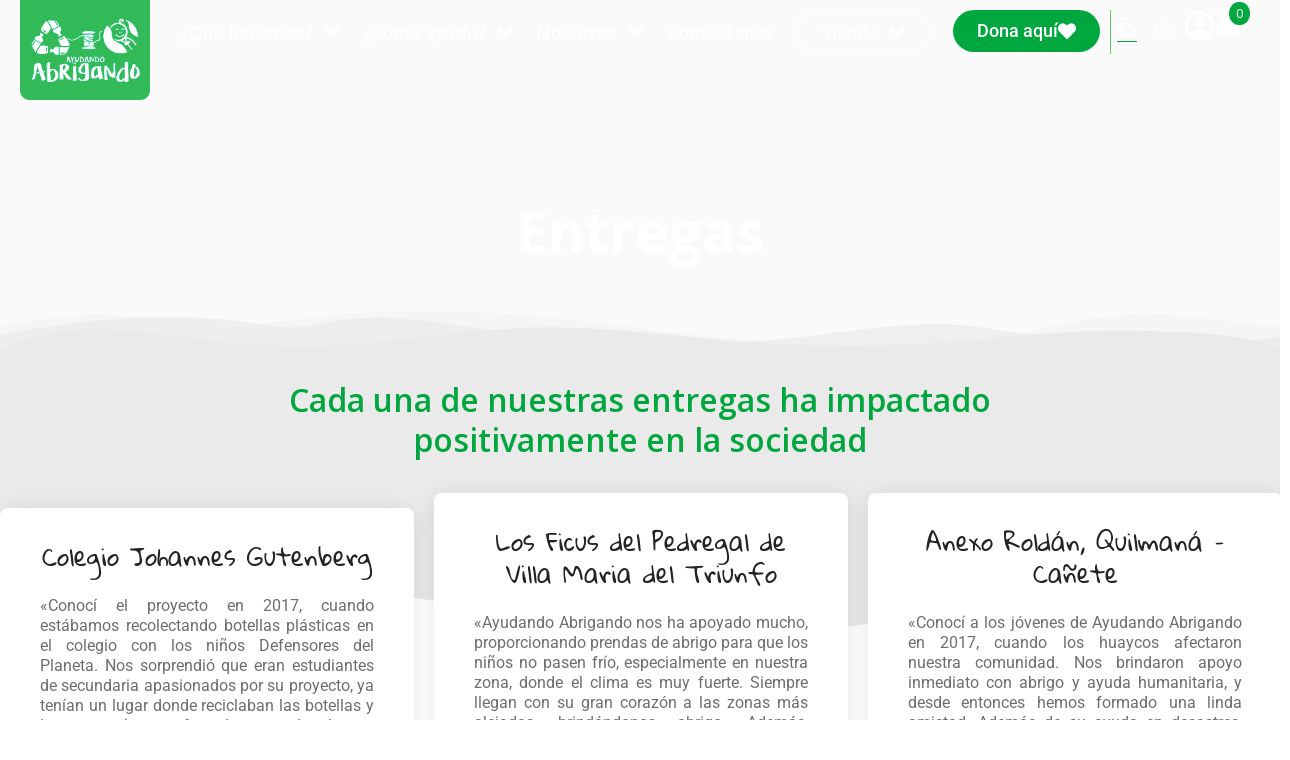

--- FILE ---
content_type: text/html; charset=UTF-8
request_url: https://ayudandoabrigando.org/es/entregas/
body_size: 75483
content:
<!DOCTYPE html><html lang="es-ES"><head >	<meta charset="UTF-8" />
	<meta name="viewport" content="width=device-width, initial-scale=1" />
	<meta name='robots' content='index, follow, max-image-preview:large, max-snippet:-1, max-video-preview:-1' />
	<style>img:is([sizes="auto" i], [sizes^="auto," i]) { contain-intrinsic-size: 3000px 1500px }</style>
	<link rel="alternate" hreflang="es" href="https://ayudandoabrigando.org/es/entregas/" />
<link rel="alternate" hreflang="en" href="https://ayudandoabrigando.org/en/deliveries/" />
<link rel="alternate" hreflang="x-default" href="https://ayudandoabrigando.org/es/entregas/" />

	<!-- This site is optimized with the Yoast SEO Premium plugin v25.6 (Yoast SEO v25.6) - https://yoast.com/wordpress/plugins/seo/ -->
	<title>Entregas | Ayudando Abrigando</title>
<link data-rocket-preload as="style" href="https://fonts.googleapis.com/css2?family=Roboto%3Aital%2Cwght%400%2C300%3B0%2C400%3B0%2C500%3B0%2C600%3B0%2C700%3B1%2C300%3B1%2C400%3B1%2C500%3B1%2C600%3B1%2C700&#038;ver=6.7.4&#038;display=swap" rel="preload">
<link href="https://fonts.googleapis.com/css2?family=Roboto%3Aital%2Cwght%400%2C300%3B0%2C400%3B0%2C500%3B0%2C600%3B0%2C700%3B1%2C300%3B1%2C400%3B1%2C500%3B1%2C600%3B1%2C700&#038;ver=6.7.4&#038;display=swap" media="print" onload="this.media=&#039;all&#039;" rel="stylesheet">
<noscript><link rel="stylesheet" href="https://fonts.googleapis.com/css2?family=Roboto%3Aital%2Cwght%400%2C300%3B0%2C400%3B0%2C500%3B0%2C600%3B0%2C700%3B1%2C300%3B1%2C400%3B1%2C500%3B1%2C600%3B1%2C700&#038;ver=6.7.4&#038;display=swap"></noscript>
	<link rel="canonical" href="https://ayudandoabrigando.org/es/entregas/" />
	<meta property="og:locale" content="es_ES" />
	<meta property="og:type" content="article" />
	<meta property="og:title" content="Entregas" />
	<meta property="og:description" content="Cada una de nuestras entregas ha impactado positivamente en la sociedad Navega en nuestro archivo Año de entrega: Filtro | Fecha 2016 2017 2018 2019 2020 2021 2022 2023 2024 2025 Ver Más Ver Más Ver Más Ver Más Ver Más Ver Más Ver Más Ver Más Ver Más Ver Más Ver Más Ver Más" />
	<meta property="og:url" content="https://ayudandoabrigando.org/es/entregas/" />
	<meta property="og:site_name" content="Ayudando Abrigando" />
	<meta property="article:publisher" content="https://www.facebook.com/ayudandoabrigando/" />
	<meta property="article:modified_time" content="2025-08-04T13:41:02+00:00" />
	<meta property="og:image" content="https://ayudandoabrigando.org/wp-content/uploads/2020/07/Link-Share-WEB.png" />
	<meta property="og:image:width" content="1500" />
	<meta property="og:image:height" content="787" />
	<meta property="og:image:type" content="image/png" />
	<meta name="twitter:card" content="summary_large_image" />
	<script type="application/ld+json" class="yoast-schema-graph">{"@context":"https://schema.org","@graph":[{"@type":"WebPage","@id":"https://ayudandoabrigando.org/es/entregas/","url":"https://ayudandoabrigando.org/es/entregas/","name":"Entregas | Ayudando Abrigando","isPartOf":{"@id":"https://ayudandoabrigando.org/es/#website"},"datePublished":"2020-09-15T17:02:12+00:00","dateModified":"2025-08-04T13:41:02+00:00","breadcrumb":{"@id":"https://ayudandoabrigando.org/es/entregas/#breadcrumb"},"inLanguage":"es","potentialAction":[{"@type":"ReadAction","target":["https://ayudandoabrigando.org/es/entregas/"]}]},{"@type":"BreadcrumbList","@id":"https://ayudandoabrigando.org/es/entregas/#breadcrumb","itemListElement":[{"@type":"ListItem","position":1,"name":"Home","item":"https://ayudandoabrigando.org/es/"},{"@type":"ListItem","position":2,"name":"Entregas"}]},{"@type":"WebSite","@id":"https://ayudandoabrigando.org/es/#website","url":"https://ayudandoabrigando.org/es/","name":"Ayudando Abrigando","description":"Borrador 1","publisher":{"@id":"https://ayudandoabrigando.org/es/#organization"},"potentialAction":[{"@type":"SearchAction","target":{"@type":"EntryPoint","urlTemplate":"https://ayudandoabrigando.org/es/?s={search_term_string}"},"query-input":{"@type":"PropertyValueSpecification","valueRequired":true,"valueName":"search_term_string"}}],"inLanguage":"es"},{"@type":"Organization","@id":"https://ayudandoabrigando.org/es/#organization","name":"Ayudando Abrigando","url":"https://ayudandoabrigando.org/es/","logo":{"@type":"ImageObject","inLanguage":"es","@id":"https://ayudandoabrigando.org/es/#/schema/logo/image/","url":"https://ayudandoabrigando.org/wp-content/uploads/2020/03/Imagen5.png","contentUrl":"https://ayudandoabrigando.org/wp-content/uploads/2020/03/Imagen5.png","width":421,"height":264,"caption":"Ayudando Abrigando"},"image":{"@id":"https://ayudandoabrigando.org/es/#/schema/logo/image/"},"sameAs":["https://www.facebook.com/ayudandoabrigando/"]}]}</script>
	<!-- / Yoast SEO Premium plugin. -->


<link rel='dns-prefetch' href='//fonts.googleapis.com' />
<link href='https://fonts.gstatic.com' crossorigin rel='preconnect' />
<link rel="alternate" type="application/rss+xml" title="Ayudando Abrigando &raquo; Feed" href="https://ayudandoabrigando.org/es/feed/" />
<link rel="alternate" type="application/rss+xml" title="Ayudando Abrigando &raquo; Feed de los comentarios" href="https://ayudandoabrigando.org/es/comments/feed/" />
<link data-minify="1" rel='stylesheet' id='dce-animations-css' href='https://ayudandoabrigando.org/wp-content/cache/min/1/wp-content/plugins/dynamic-content-for-elementor/assets/css/animations.css?ver=1768330387' type='text/css' media='all' />
<style id='wp-emoji-styles-inline-css' type='text/css'>

	img.wp-smiley, img.emoji {
		display: inline !important;
		border: none !important;
		box-shadow: none !important;
		height: 1em !important;
		width: 1em !important;
		margin: 0 0.07em !important;
		vertical-align: -0.1em !important;
		background: none !important;
		padding: 0 !important;
	}
</style>
<link data-minify="1" rel='stylesheet' id='jet-engine-frontend-css' href='https://ayudandoabrigando.org/wp-content/cache/min/1/wp-content/plugins/jet-engine/assets/css/frontend.css?ver=1768330387' type='text/css' media='all' />
<style id='classic-theme-styles-inline-css' type='text/css'>
/*! This file is auto-generated */
.wp-block-button__link{color:#fff;background-color:#32373c;border-radius:9999px;box-shadow:none;text-decoration:none;padding:calc(.667em + 2px) calc(1.333em + 2px);font-size:1.125em}.wp-block-file__button{background:#32373c;color:#fff;text-decoration:none}
</style>
<style id='global-styles-inline-css' type='text/css'>
:root{--wp--preset--aspect-ratio--square: 1;--wp--preset--aspect-ratio--4-3: 4/3;--wp--preset--aspect-ratio--3-4: 3/4;--wp--preset--aspect-ratio--3-2: 3/2;--wp--preset--aspect-ratio--2-3: 2/3;--wp--preset--aspect-ratio--16-9: 16/9;--wp--preset--aspect-ratio--9-16: 9/16;--wp--preset--color--black: #000000;--wp--preset--color--cyan-bluish-gray: #abb8c3;--wp--preset--color--white: #ffffff;--wp--preset--color--pale-pink: #f78da7;--wp--preset--color--vivid-red: #cf2e2e;--wp--preset--color--luminous-vivid-orange: #ff6900;--wp--preset--color--luminous-vivid-amber: #fcb900;--wp--preset--color--light-green-cyan: #7bdcb5;--wp--preset--color--vivid-green-cyan: #00d084;--wp--preset--color--pale-cyan-blue: #8ed1fc;--wp--preset--color--vivid-cyan-blue: #0693e3;--wp--preset--color--vivid-purple: #9b51e0;--wp--preset--gradient--vivid-cyan-blue-to-vivid-purple: linear-gradient(135deg,rgba(6,147,227,1) 0%,rgb(155,81,224) 100%);--wp--preset--gradient--light-green-cyan-to-vivid-green-cyan: linear-gradient(135deg,rgb(122,220,180) 0%,rgb(0,208,130) 100%);--wp--preset--gradient--luminous-vivid-amber-to-luminous-vivid-orange: linear-gradient(135deg,rgba(252,185,0,1) 0%,rgba(255,105,0,1) 100%);--wp--preset--gradient--luminous-vivid-orange-to-vivid-red: linear-gradient(135deg,rgba(255,105,0,1) 0%,rgb(207,46,46) 100%);--wp--preset--gradient--very-light-gray-to-cyan-bluish-gray: linear-gradient(135deg,rgb(238,238,238) 0%,rgb(169,184,195) 100%);--wp--preset--gradient--cool-to-warm-spectrum: linear-gradient(135deg,rgb(74,234,220) 0%,rgb(151,120,209) 20%,rgb(207,42,186) 40%,rgb(238,44,130) 60%,rgb(251,105,98) 80%,rgb(254,248,76) 100%);--wp--preset--gradient--blush-light-purple: linear-gradient(135deg,rgb(255,206,236) 0%,rgb(152,150,240) 100%);--wp--preset--gradient--blush-bordeaux: linear-gradient(135deg,rgb(254,205,165) 0%,rgb(254,45,45) 50%,rgb(107,0,62) 100%);--wp--preset--gradient--luminous-dusk: linear-gradient(135deg,rgb(255,203,112) 0%,rgb(199,81,192) 50%,rgb(65,88,208) 100%);--wp--preset--gradient--pale-ocean: linear-gradient(135deg,rgb(255,245,203) 0%,rgb(182,227,212) 50%,rgb(51,167,181) 100%);--wp--preset--gradient--electric-grass: linear-gradient(135deg,rgb(202,248,128) 0%,rgb(113,206,126) 100%);--wp--preset--gradient--midnight: linear-gradient(135deg,rgb(2,3,129) 0%,rgb(40,116,252) 100%);--wp--preset--font-size--small: 13px;--wp--preset--font-size--medium: 20px;--wp--preset--font-size--large: 36px;--wp--preset--font-size--x-large: 42px;--wp--preset--spacing--20: 0.44rem;--wp--preset--spacing--30: 0.67rem;--wp--preset--spacing--40: 1rem;--wp--preset--spacing--50: 1.5rem;--wp--preset--spacing--60: 2.25rem;--wp--preset--spacing--70: 3.38rem;--wp--preset--spacing--80: 5.06rem;--wp--preset--shadow--natural: 6px 6px 9px rgba(0, 0, 0, 0.2);--wp--preset--shadow--deep: 12px 12px 50px rgba(0, 0, 0, 0.4);--wp--preset--shadow--sharp: 6px 6px 0px rgba(0, 0, 0, 0.2);--wp--preset--shadow--outlined: 6px 6px 0px -3px rgba(255, 255, 255, 1), 6px 6px rgba(0, 0, 0, 1);--wp--preset--shadow--crisp: 6px 6px 0px rgba(0, 0, 0, 1);}:where(.is-layout-flex){gap: 0.5em;}:where(.is-layout-grid){gap: 0.5em;}body .is-layout-flex{display: flex;}.is-layout-flex{flex-wrap: wrap;align-items: center;}.is-layout-flex > :is(*, div){margin: 0;}body .is-layout-grid{display: grid;}.is-layout-grid > :is(*, div){margin: 0;}:where(.wp-block-columns.is-layout-flex){gap: 2em;}:where(.wp-block-columns.is-layout-grid){gap: 2em;}:where(.wp-block-post-template.is-layout-flex){gap: 1.25em;}:where(.wp-block-post-template.is-layout-grid){gap: 1.25em;}.has-black-color{color: var(--wp--preset--color--black) !important;}.has-cyan-bluish-gray-color{color: var(--wp--preset--color--cyan-bluish-gray) !important;}.has-white-color{color: var(--wp--preset--color--white) !important;}.has-pale-pink-color{color: var(--wp--preset--color--pale-pink) !important;}.has-vivid-red-color{color: var(--wp--preset--color--vivid-red) !important;}.has-luminous-vivid-orange-color{color: var(--wp--preset--color--luminous-vivid-orange) !important;}.has-luminous-vivid-amber-color{color: var(--wp--preset--color--luminous-vivid-amber) !important;}.has-light-green-cyan-color{color: var(--wp--preset--color--light-green-cyan) !important;}.has-vivid-green-cyan-color{color: var(--wp--preset--color--vivid-green-cyan) !important;}.has-pale-cyan-blue-color{color: var(--wp--preset--color--pale-cyan-blue) !important;}.has-vivid-cyan-blue-color{color: var(--wp--preset--color--vivid-cyan-blue) !important;}.has-vivid-purple-color{color: var(--wp--preset--color--vivid-purple) !important;}.has-black-background-color{background-color: var(--wp--preset--color--black) !important;}.has-cyan-bluish-gray-background-color{background-color: var(--wp--preset--color--cyan-bluish-gray) !important;}.has-white-background-color{background-color: var(--wp--preset--color--white) !important;}.has-pale-pink-background-color{background-color: var(--wp--preset--color--pale-pink) !important;}.has-vivid-red-background-color{background-color: var(--wp--preset--color--vivid-red) !important;}.has-luminous-vivid-orange-background-color{background-color: var(--wp--preset--color--luminous-vivid-orange) !important;}.has-luminous-vivid-amber-background-color{background-color: var(--wp--preset--color--luminous-vivid-amber) !important;}.has-light-green-cyan-background-color{background-color: var(--wp--preset--color--light-green-cyan) !important;}.has-vivid-green-cyan-background-color{background-color: var(--wp--preset--color--vivid-green-cyan) !important;}.has-pale-cyan-blue-background-color{background-color: var(--wp--preset--color--pale-cyan-blue) !important;}.has-vivid-cyan-blue-background-color{background-color: var(--wp--preset--color--vivid-cyan-blue) !important;}.has-vivid-purple-background-color{background-color: var(--wp--preset--color--vivid-purple) !important;}.has-black-border-color{border-color: var(--wp--preset--color--black) !important;}.has-cyan-bluish-gray-border-color{border-color: var(--wp--preset--color--cyan-bluish-gray) !important;}.has-white-border-color{border-color: var(--wp--preset--color--white) !important;}.has-pale-pink-border-color{border-color: var(--wp--preset--color--pale-pink) !important;}.has-vivid-red-border-color{border-color: var(--wp--preset--color--vivid-red) !important;}.has-luminous-vivid-orange-border-color{border-color: var(--wp--preset--color--luminous-vivid-orange) !important;}.has-luminous-vivid-amber-border-color{border-color: var(--wp--preset--color--luminous-vivid-amber) !important;}.has-light-green-cyan-border-color{border-color: var(--wp--preset--color--light-green-cyan) !important;}.has-vivid-green-cyan-border-color{border-color: var(--wp--preset--color--vivid-green-cyan) !important;}.has-pale-cyan-blue-border-color{border-color: var(--wp--preset--color--pale-cyan-blue) !important;}.has-vivid-cyan-blue-border-color{border-color: var(--wp--preset--color--vivid-cyan-blue) !important;}.has-vivid-purple-border-color{border-color: var(--wp--preset--color--vivid-purple) !important;}.has-vivid-cyan-blue-to-vivid-purple-gradient-background{background: var(--wp--preset--gradient--vivid-cyan-blue-to-vivid-purple) !important;}.has-light-green-cyan-to-vivid-green-cyan-gradient-background{background: var(--wp--preset--gradient--light-green-cyan-to-vivid-green-cyan) !important;}.has-luminous-vivid-amber-to-luminous-vivid-orange-gradient-background{background: var(--wp--preset--gradient--luminous-vivid-amber-to-luminous-vivid-orange) !important;}.has-luminous-vivid-orange-to-vivid-red-gradient-background{background: var(--wp--preset--gradient--luminous-vivid-orange-to-vivid-red) !important;}.has-very-light-gray-to-cyan-bluish-gray-gradient-background{background: var(--wp--preset--gradient--very-light-gray-to-cyan-bluish-gray) !important;}.has-cool-to-warm-spectrum-gradient-background{background: var(--wp--preset--gradient--cool-to-warm-spectrum) !important;}.has-blush-light-purple-gradient-background{background: var(--wp--preset--gradient--blush-light-purple) !important;}.has-blush-bordeaux-gradient-background{background: var(--wp--preset--gradient--blush-bordeaux) !important;}.has-luminous-dusk-gradient-background{background: var(--wp--preset--gradient--luminous-dusk) !important;}.has-pale-ocean-gradient-background{background: var(--wp--preset--gradient--pale-ocean) !important;}.has-electric-grass-gradient-background{background: var(--wp--preset--gradient--electric-grass) !important;}.has-midnight-gradient-background{background: var(--wp--preset--gradient--midnight) !important;}.has-small-font-size{font-size: var(--wp--preset--font-size--small) !important;}.has-medium-font-size{font-size: var(--wp--preset--font-size--medium) !important;}.has-large-font-size{font-size: var(--wp--preset--font-size--large) !important;}.has-x-large-font-size{font-size: var(--wp--preset--font-size--x-large) !important;}
:where(.wp-block-post-template.is-layout-flex){gap: 1.25em;}:where(.wp-block-post-template.is-layout-grid){gap: 1.25em;}
:where(.wp-block-columns.is-layout-flex){gap: 2em;}:where(.wp-block-columns.is-layout-grid){gap: 2em;}
:root :where(.wp-block-pullquote){font-size: 1.5em;line-height: 1.6;}
</style>
<link data-minify="1" rel='stylesheet' id='wcml-dropdown-0-css' href='https://ayudandoabrigando.org/wp-content/cache/min/1/wp-content/plugins/woocommerce-multilingual/templates/currency-switchers/legacy-dropdown/style.css?ver=1768330387' type='text/css' media='all' />
<link data-minify="1" rel='stylesheet' id='woocommerce-layout-css' href='https://ayudandoabrigando.org/wp-content/cache/min/1/wp-content/plugins/woocommerce/assets/css/woocommerce-layout.css?ver=1768330387' type='text/css' media='all' />
<link data-minify="1" rel='stylesheet' id='woocommerce-smallscreen-css' href='https://ayudandoabrigando.org/wp-content/cache/min/1/wp-content/plugins/woocommerce/assets/css/woocommerce-smallscreen.css?ver=1768330387' type='text/css' media='only screen and (max-width: 768px)' />
<link data-minify="1" rel='stylesheet' id='woocommerce-general-css' href='https://ayudandoabrigando.org/wp-content/cache/background-css/1/ayudandoabrigando.org/wp-content/cache/min/1/wp-content/plugins/woocommerce/assets/css/woocommerce.css?ver=1768330387&wpr_t=1768825845' type='text/css' media='all' />
<style id='woocommerce-inline-inline-css' type='text/css'>
.woocommerce form .form-row .required { visibility: visible; }
</style>
<link data-minify="1" rel='stylesheet' id='wpsl-styles-css' href='https://ayudandoabrigando.org/wp-content/cache/background-css/1/ayudandoabrigando.org/wp-content/cache/min/1/wp-content/plugins/wp-store-locator/css/styles.min.css?ver=1768330387&wpr_t=1768825845' type='text/css' media='all' />
<link rel='stylesheet' id='wpml-legacy-horizontal-list-0-css' href='https://ayudandoabrigando.org/wp-content/plugins/sitepress-multilingual-cms/templates/language-switchers/legacy-list-horizontal/style.min.css?ver=1' type='text/css' media='all' />
<link rel='stylesheet' id='woo-variation-swatches-css' href='https://ayudandoabrigando.org/wp-content/plugins/woo-variation-swatches/assets/css/frontend.min.css?ver=1763056490' type='text/css' media='all' />
<style id='woo-variation-swatches-inline-css' type='text/css'>
:root {
--wvs-tick:url("data:image/svg+xml;utf8,%3Csvg filter='drop-shadow(0px 0px 2px rgb(0 0 0 / .8))' xmlns='http://www.w3.org/2000/svg'  viewBox='0 0 30 30'%3E%3Cpath fill='none' stroke='%23ffffff' stroke-linecap='round' stroke-linejoin='round' stroke-width='4' d='M4 16L11 23 27 7'/%3E%3C/svg%3E");

--wvs-cross:url("data:image/svg+xml;utf8,%3Csvg filter='drop-shadow(0px 0px 5px rgb(255 255 255 / .6))' xmlns='http://www.w3.org/2000/svg' width='72px' height='72px' viewBox='0 0 24 24'%3E%3Cpath fill='none' stroke='%23ff0000' stroke-linecap='round' stroke-width='0.6' d='M5 5L19 19M19 5L5 19'/%3E%3C/svg%3E");
--wvs-single-product-item-width:30px;
--wvs-single-product-item-height:30px;
--wvs-single-product-item-font-size:16px}
</style>
<link data-minify="1" rel='stylesheet' id='brands-styles-css' href='https://ayudandoabrigando.org/wp-content/cache/min/1/wp-content/plugins/woocommerce/assets/css/brands.css?ver=1768330387' type='text/css' media='all' />
<link rel='stylesheet' id='jupiterx-popups-animation-css' href='https://ayudandoabrigando.org/wp-content/plugins/jupiterx-core/includes/extensions/raven/assets/lib/animate/animate.min.css?ver=4.9.2' type='text/css' media='all' />
<link data-minify="1" rel='stylesheet' id='jupiterx-css' href='https://ayudandoabrigando.org/wp-content/cache/min/1/wp-content/uploads/jupiterx/compiler/jupiterx/da4c44a.css?ver=1768330387' type='text/css' media='all' />
<link data-minify="1" rel='stylesheet' id='jupiterx-elements-dynamic-styles-css' href='https://ayudandoabrigando.org/wp-content/cache/min/1/wp-content/uploads/jupiterx/compiler/jupiterx-elements-dynamic-styles/b871eec.css?ver=1768330387' type='text/css' media='all' />
<link rel='stylesheet' id='e-animation-fadeIn-css' href='https://ayudandoabrigando.org/wp-content/plugins/elementor/assets/lib/animations/styles/fadeIn.min.css?ver=3.30.4' type='text/css' media='all' />
<link rel='stylesheet' id='elementor-frontend-css' href='https://ayudandoabrigando.org/wp-content/plugins/elementor/assets/css/frontend.min.css?ver=3.30.4' type='text/css' media='all' />
<link rel='stylesheet' id='widget-heading-css' href='https://ayudandoabrigando.org/wp-content/plugins/elementor/assets/css/widget-heading.min.css?ver=3.30.4' type='text/css' media='all' />
<link rel='stylesheet' id='widget-spacer-css' href='https://ayudandoabrigando.org/wp-content/plugins/elementor/assets/css/widget-spacer.min.css?ver=3.30.4' type='text/css' media='all' />
<link rel='stylesheet' id='e-popup-css' href='https://ayudandoabrigando.org/wp-content/plugins/elementor-pro/assets/css/conditionals/popup.min.css?ver=3.30.1' type='text/css' media='all' />
<link data-minify="1" rel='stylesheet' id='elementor-icons-css' href='https://ayudandoabrigando.org/wp-content/cache/min/1/wp-content/plugins/elementor/assets/lib/eicons/css/elementor-icons.min.css?ver=1768330387' type='text/css' media='all' />
<link data-minify="1" rel='stylesheet' id='font-awesome-css' href='https://ayudandoabrigando.org/wp-content/cache/min/1/wp-content/plugins/elementor/assets/lib/font-awesome/css/font-awesome.min.css?ver=1768330387' type='text/css' media='all' />
<link rel='stylesheet' id='jupiterx-core-raven-frontend-css' href='https://ayudandoabrigando.org/wp-content/cache/background-css/1/ayudandoabrigando.org/wp-content/plugins/jupiterx-core/includes/extensions/raven/assets/css/frontend.min.css?ver=6.7.4&wpr_t=1768825845' type='text/css' media='all' />
<link rel='stylesheet' id='elementor-post-3087-css' href='https://ayudandoabrigando.org/wp-content/uploads/elementor/css/post-3087.css?ver=1763057679' type='text/css' media='all' />
<link data-minify="1" rel='stylesheet' id='dashicons-css' href='https://ayudandoabrigando.org/wp-content/cache/min/1/wp-includes/css/dashicons.min.css?ver=1768330387' type='text/css' media='all' />
<link rel='stylesheet' id='sellkit-pro-frontend-css' href='https://ayudandoabrigando.org/wp-content/plugins/sellkit-pro/assets/dist/css/frontend.min.css?ver=1.9.6' type='text/css' media='all' />
<link rel='stylesheet' id='sellkit-frontend-css' href='https://ayudandoabrigando.org/wp-content/plugins/sellkit/assets/dist/css/frontend.min.css?ver=2.3.5' type='text/css' media='all' />
<link data-minify="1" rel='stylesheet' id='jet-tabs-frontend-css' href='https://ayudandoabrigando.org/wp-content/cache/background-css/1/ayudandoabrigando.org/wp-content/cache/min/1/wp-content/plugins/jet-tabs/assets/css/jet-tabs-frontend.css?ver=1768330387&wpr_t=1768825845' type='text/css' media='all' />
<link data-minify="1" rel='stylesheet' id='jet-tricks-frontend-css' href='https://ayudandoabrigando.org/wp-content/cache/min/1/wp-content/plugins/jet-tricks/assets/css/jet-tricks-frontend.css?ver=1768330387' type='text/css' media='all' />
<link rel='stylesheet' id='flatpickr-css' href='https://ayudandoabrigando.org/wp-content/plugins/elementor/assets/lib/flatpickr/flatpickr.min.css?ver=4.6.13' type='text/css' media='all' />
<link rel='stylesheet' id='e-shapes-css' href='https://ayudandoabrigando.org/wp-content/plugins/elementor/assets/css/conditionals/shapes.min.css?ver=3.30.4' type='text/css' media='all' />
<link rel='stylesheet' id='widget-image-box-css' href='https://ayudandoabrigando.org/wp-content/plugins/elementor/assets/css/widget-image-box.min.css?ver=3.30.4' type='text/css' media='all' />
<link rel='stylesheet' id='widget-icon-box-css' href='https://ayudandoabrigando.org/wp-content/plugins/elementor/assets/css/widget-icon-box.min.css?ver=3.30.4' type='text/css' media='all' />
<link rel='stylesheet' id='elementor-post-1735-css' href='https://ayudandoabrigando.org/wp-content/cache/background-css/1/ayudandoabrigando.org/wp-content/uploads/elementor/css/post-1735.css?ver=1763059598&wpr_t=1768825845' type='text/css' media='all' />
<link rel='stylesheet' id='elementor-post-4589-css' href='https://ayudandoabrigando.org/wp-content/uploads/elementor/css/post-4589.css?ver=1763059598' type='text/css' media='all' />
<link rel='stylesheet' id='elementor-post-4392-css' href='https://ayudandoabrigando.org/wp-content/uploads/elementor/css/post-4392.css?ver=1763059599' type='text/css' media='all' />
<link data-minify="1" rel='stylesheet' id='font-awesome-5-all-css' href='https://ayudandoabrigando.org/wp-content/cache/min/1/wp-content/plugins/elementor/assets/lib/font-awesome/css/all.min.css?ver=1768330387' type='text/css' media='all' />
<link rel='stylesheet' id='font-awesome-4-shim-css' href='https://ayudandoabrigando.org/wp-content/plugins/elementor/assets/lib/font-awesome/css/v4-shims.min.css?ver=3.30.4' type='text/css' media='all' />
<link rel='stylesheet' id='elementor-post-938-css' href='https://ayudandoabrigando.org/wp-content/cache/background-css/1/ayudandoabrigando.org/wp-content/uploads/elementor/css/post-938.css?ver=1763057860&wpr_t=1768825845' type='text/css' media='all' />
<link rel='stylesheet' id='elementor-post-941-css' href='https://ayudandoabrigando.org/wp-content/cache/background-css/1/ayudandoabrigando.org/wp-content/uploads/elementor/css/post-941.css?ver=1763057860&wpr_t=1768825845' type='text/css' media='all' />
<link rel='stylesheet' id='elementor-post-944-css' href='https://ayudandoabrigando.org/wp-content/cache/background-css/1/ayudandoabrigando.org/wp-content/uploads/elementor/css/post-944.css?ver=1763057860&wpr_t=1768825845' type='text/css' media='all' />
<link rel='stylesheet' id='elementor-post-947-css' href='https://ayudandoabrigando.org/wp-content/cache/background-css/1/ayudandoabrigando.org/wp-content/uploads/elementor/css/post-947.css?ver=1763057860&wpr_t=1768825845' type='text/css' media='all' />
<link rel='stylesheet' id='was-frontend-css' href='https://ayudandoabrigando.org/wp-content/plugins/sellkit-pro/assets/dist/css/swatches-frontend.min.css?ver=1.9.6' type='text/css' media='all' />

<link rel='stylesheet' id='elementor-post-511-css' href='https://ayudandoabrigando.org/wp-content/uploads/elementor/css/post-511.css?ver=1768329454' type='text/css' media='all' />
<link rel='stylesheet' id='elementor-post-515-css' href='https://ayudandoabrigando.org/wp-content/uploads/elementor/css/post-515.css?ver=1763057680' type='text/css' media='all' />
<link rel='stylesheet' id='elementor-post-486-css' href='https://ayudandoabrigando.org/wp-content/uploads/elementor/css/post-486.css?ver=1763057680' type='text/css' media='all' />
<style id='rocket-lazyload-inline-css' type='text/css'>
.rll-youtube-player{position:relative;padding-bottom:56.23%;height:0;overflow:hidden;max-width:100%;}.rll-youtube-player:focus-within{outline: 2px solid currentColor;outline-offset: 5px;}.rll-youtube-player iframe{position:absolute;top:0;left:0;width:100%;height:100%;z-index:100;background:0 0}.rll-youtube-player img{bottom:0;display:block;left:0;margin:auto;max-width:100%;width:100%;position:absolute;right:0;top:0;border:none;height:auto;-webkit-transition:.4s all;-moz-transition:.4s all;transition:.4s all}.rll-youtube-player img:hover{-webkit-filter:brightness(75%)}.rll-youtube-player .play{height:100%;width:100%;left:0;top:0;position:absolute;background:var(--wpr-bg-09a9afe8-4c00-4823-a838-87c4e0cae3ac) no-repeat center;background-color: transparent !important;cursor:pointer;border:none;}
</style>
<link data-minify="1" rel='stylesheet' id='elementor-gf-local-roboto-css' href='https://ayudandoabrigando.org/wp-content/cache/min/1/wp-content/uploads/elementor/google-fonts/css/roboto.css?ver=1768330387' type='text/css' media='all' />
<link data-minify="1" rel='stylesheet' id='elementor-gf-local-robotoslab-css' href='https://ayudandoabrigando.org/wp-content/cache/min/1/wp-content/uploads/elementor/google-fonts/css/robotoslab.css?ver=1768330387' type='text/css' media='all' />
<link data-minify="1" rel='stylesheet' id='elementor-gf-local-opensans-css' href='https://ayudandoabrigando.org/wp-content/cache/min/1/wp-content/uploads/elementor/google-fonts/css/opensans.css?ver=1768330387' type='text/css' media='all' />
<link data-minify="1" rel='stylesheet' id='elementor-gf-local-gloriahallelujah-css' href='https://ayudandoabrigando.org/wp-content/cache/min/1/wp-content/uploads/elementor/google-fonts/css/gloriahallelujah.css?ver=1768330387' type='text/css' media='all' />
<link rel='stylesheet' id='elementor-icons-shared-0-css' href='https://ayudandoabrigando.org/wp-content/plugins/elementor/assets/lib/font-awesome/css/fontawesome.min.css?ver=5.15.3' type='text/css' media='all' />
<link data-minify="1" rel='stylesheet' id='elementor-icons-fa-solid-css' href='https://ayudandoabrigando.org/wp-content/cache/min/1/wp-content/plugins/elementor/assets/lib/font-awesome/css/solid.min.css?ver=1768330387' type='text/css' media='all' />
<link data-minify="1" rel='stylesheet' id='elementor-icons-fa-brands-css' href='https://ayudandoabrigando.org/wp-content/cache/min/1/wp-content/plugins/elementor/assets/lib/font-awesome/css/brands.min.css?ver=1768330387' type='text/css' media='all' />
<script type="text/javascript" src="https://ayudandoabrigando.org/wp-includes/js/jquery/jquery.min.js?ver=3.7.1" id="jquery-core-js"></script>
<script type="text/javascript" src="https://ayudandoabrigando.org/wp-includes/js/jquery/jquery-migrate.min.js?ver=3.4.1" id="jquery-migrate-js"></script>
<script type="text/javascript" src="https://ayudandoabrigando.org/wp-content/plugins/woocommerce/assets/js/jquery-blockui/jquery.blockUI.min.js?ver=2.7.0-wc.10.3.7" id="wc-jquery-blockui-js" data-wp-strategy="defer" data-rocket-defer defer></script>
<script type="text/javascript" id="wc-add-to-cart-js-extra">
/* <![CDATA[ */
var wc_add_to_cart_params = {"ajax_url":"\/wp-admin\/admin-ajax.php","wc_ajax_url":"\/es\/?wc-ajax=%%endpoint%%","i18n_view_cart":"Ver carrito","cart_url":"https:\/\/ayudandoabrigando.org\/es\/carrito\/","is_cart":"","cart_redirect_after_add":"yes"};
/* ]]> */
</script>
<script type="text/javascript" src="https://ayudandoabrigando.org/wp-content/plugins/woocommerce/assets/js/frontend/add-to-cart.min.js?ver=10.3.7" id="wc-add-to-cart-js" defer="defer" data-wp-strategy="defer"></script>
<script type="text/javascript" src="https://ayudandoabrigando.org/wp-content/plugins/woocommerce/assets/js/js-cookie/js.cookie.min.js?ver=2.1.4-wc.10.3.7" id="wc-js-cookie-js" defer="defer" data-wp-strategy="defer"></script>
<script type="text/javascript" id="woocommerce-js-extra">
/* <![CDATA[ */
var woocommerce_params = {"ajax_url":"\/wp-admin\/admin-ajax.php","wc_ajax_url":"\/es\/?wc-ajax=%%endpoint%%","i18n_password_show":"Mostrar contrase\u00f1a","i18n_password_hide":"Ocultar contrase\u00f1a"};
/* ]]> */
</script>
<script type="text/javascript" src="https://ayudandoabrigando.org/wp-content/plugins/woocommerce/assets/js/frontend/woocommerce.min.js?ver=10.3.7" id="woocommerce-js" defer="defer" data-wp-strategy="defer"></script>
<script type="text/javascript" src="https://ayudandoabrigando.org/wp-content/themes/jupiterx/lib/admin/assets/lib/webfont/webfont.min.js?ver=1.6.26" id="jupiterx-webfont-js"></script>
<script type="text/javascript" id="jupiterx-webfont-js-after">
/* <![CDATA[ */
WebFont.load({
				google: {
					families: ['Open Sans:100,200,300,400,500,600,700,800,900,100italic,200italic,300italic,400italic,500italic,600italic,700italic,800italic,900italic']
				}
			});
/* ]]> */
</script>
<script type="text/javascript" src="https://ayudandoabrigando.org/wp-content/themes/jupiterx/lib/assets/dist/js/utils.min.js?ver=4.9.2" id="jupiterx-utils-js" data-rocket-defer defer></script>
<script type="text/javascript" src="https://ayudandoabrigando.org/wp-content/plugins/elementor/assets/lib/font-awesome/js/v4-shims.min.js?ver=3.30.4" id="font-awesome-4-shim-js" data-rocket-defer defer></script>
<script type="text/javascript" id="wc-country-select-js-extra">
/* <![CDATA[ */
var wc_country_select_params = {"countries":"{\"AF\":[],\"AL\":{\"AL-01\":\"Berat\",\"AL-09\":\"Dib\\u00ebr\",\"AL-02\":\"Durr\\u00ebs\",\"AL-03\":\"Elbasan\",\"AL-04\":\"Fier\",\"AL-05\":\"Gjirokast\\u00ebr\",\"AL-06\":\"Kor\\u00e7\\u00eb\",\"AL-07\":\"Kuk\\u00ebs\",\"AL-08\":\"Lezh\\u00eb\",\"AL-10\":\"Shkod\\u00ebr\",\"AL-11\":\"Tirana\",\"AL-12\":\"Vlor\\u00eb\"},\"AO\":{\"BGO\":\"Bengo\",\"BLU\":\"Benguela\",\"BIE\":\"Bi\\u00e9\",\"CAB\":\"Cabinda\",\"CNN\":\"Cunene\",\"HUA\":\"Huambo\",\"HUI\":\"Hu\\u00edla\",\"CCU\":\"Kuando Kubango\",\"CNO\":\"Kwanza-Norte\",\"CUS\":\"Kwanza-Sul\",\"LUA\":\"Luanda\",\"LNO\":\"Lunda-Norte\",\"LSU\":\"Lunda-Sul\",\"MAL\":\"Malanje\",\"MOX\":\"Moxico\",\"NAM\":\"Namibe\",\"UIG\":\"U\\u00edge\",\"ZAI\":\"Zaire\"},\"AR\":{\"C\":\"Ciudad Aut\\u00f3noma de Buenos Aires\",\"B\":\"Buenos Aires\",\"K\":\"Catamarca\",\"H\":\"Chaco\",\"U\":\"Chubut\",\"X\":\"C\\u00f3rdoba\",\"W\":\"Corrientes\",\"E\":\"Entre R\\u00edos\",\"P\":\"Formosa\",\"Y\":\"Jujuy\",\"L\":\"La Pampa\",\"F\":\"La Rioja\",\"M\":\"Mendoza\",\"N\":\"Misiones\",\"Q\":\"Neuqu\\u00e9n\",\"R\":\"R\\u00edo Negro\",\"A\":\"Salta\",\"J\":\"San Juan\",\"D\":\"San Luis\",\"Z\":\"Santa Cruz\",\"S\":\"Santa Fe\",\"G\":\"Santiago del Estero\",\"V\":\"Tierra del Fuego\",\"T\":\"Tucum\\u00e1n\"},\"AT\":[],\"AU\":{\"ACT\":\"Australia Central\",\"NSW\":\"Nueva Gales del Sur\",\"NT\":\"Northern Territory\",\"QLD\":\"Queensland\",\"SA\":\"South Australia\",\"TAS\":\"Tasmania\",\"VIC\":\"Victoria\",\"WA\":\"Western Australia\"},\"AX\":[],\"BD\":{\"BD-05\":\"Bagerhat\",\"BD-01\":\"Bandarban\",\"BD-02\":\"Barguna\",\"BD-06\":\"Barishal\",\"BD-07\":\"Bhola\",\"BD-03\":\"Bogura\",\"BD-04\":\"Brahmanbaria\",\"BD-09\":\"Chandpur\",\"BD-10\":\"Chattogram\",\"BD-12\":\"Chuadanga\",\"BD-11\":\"Cox's Bazar\",\"BD-08\":\"Cumilla\",\"BD-13\":\"Dhaka\",\"BD-14\":\"Dinajpur\",\"BD-15\":\"Faridpur \",\"BD-16\":\"Feni\",\"BD-19\":\"Gaibandha\",\"BD-18\":\"Gazipur\",\"BD-17\":\"Gopalganj\",\"BD-20\":\"Habiganj\",\"BD-21\":\"Jamalpur\",\"BD-22\":\"Jashore\",\"BD-25\":\"Jhalokati\",\"BD-23\":\"Jhenaidah\",\"BD-24\":\"Joypurhat\",\"BD-29\":\"Khagrachhari\",\"BD-27\":\"Khulna\",\"BD-26\":\"Kishoreganj\",\"BD-28\":\"Kurigram\",\"BD-30\":\"Kushtia\",\"BD-31\":\"Lakshmipur\",\"BD-32\":\"Lalmonirhat\",\"BD-36\":\"Madaripur\",\"BD-37\":\"Magura\",\"BD-33\":\"Manikganj \",\"BD-39\":\"Meherpur\",\"BD-38\":\"Moulvibazar\",\"BD-35\":\"Munshiganj\",\"BD-34\":\"Mymensingh\",\"BD-48\":\"Naogaon\",\"BD-43\":\"Narail\",\"BD-40\":\"Narayanganj\",\"BD-42\":\"Narsingdi\",\"BD-44\":\"Natore\",\"BD-45\":\"Nawabganj\",\"BD-41\":\"Netrakona\",\"BD-46\":\"Nilphamari\",\"BD-47\":\"Noakhali\",\"BD-49\":\"Pabna\",\"BD-52\":\"Panchagarh\",\"BD-51\":\"Patuakhali\",\"BD-50\":\"Pirojpur\",\"BD-53\":\"Rajbari\",\"BD-54\":\"Rajshahi\",\"BD-56\":\"Rangamati\",\"BD-55\":\"Rangpur\",\"BD-58\":\"Satkhira\",\"BD-62\":\"Shariatpur\",\"BD-57\":\"Sherpur\",\"BD-59\":\"Sirajganj\",\"BD-61\":\"Sunamganj\",\"BD-60\":\"Sylhet\",\"BD-63\":\"Tangail\",\"BD-64\":\"Thakurgaon\"},\"BE\":[],\"BG\":{\"BG-01\":\"Blagoevgrad\",\"BG-02\":\"Burgas\",\"BG-08\":\"Dobrich\",\"BG-07\":\"Gabrovo\",\"BG-26\":\"Haskovo\",\"BG-09\":\"Kardzhali\",\"BG-10\":\"Kyustendil\",\"BG-11\":\"Lovech\",\"BG-12\":\"Montana\",\"BG-13\":\"Pazardzhik\",\"BG-14\":\"Pernik\",\"BG-15\":\"Pleven\",\"BG-16\":\"Plovdiv\",\"BG-17\":\"Razgrad\",\"BG-18\":\"Ruse\",\"BG-27\":\"Shumen\",\"BG-19\":\"Silistra\",\"BG-20\":\"Sliven\",\"BG-21\":\"Smolyan\",\"BG-23\":\"Distrito de Sof\\u00eda\",\"BG-22\":\"Sofia\",\"BG-24\":\"Stara Zagora\",\"BG-25\":\"Targovishte\",\"BG-03\":\"Varna\",\"BG-04\":\"Veliko Tarnovo\",\"BG-05\":\"Vidin\",\"BG-06\":\"Vratsa\",\"BG-28\":\"Yambol\"},\"BH\":[],\"BI\":[],\"BJ\":{\"AL\":\"Alibori\",\"AK\":\"Atakora\",\"AQ\":\"Atlantique\",\"BO\":\"Borgou\",\"CO\":\"Collines\",\"KO\":\"Kouffo\",\"DO\":\"Donga\",\"LI\":\"Littoral\",\"MO\":\"Mono\",\"OU\":\"Ou\\u00e9m\\u00e9\",\"PL\":\"Plateau\",\"ZO\":\"Zou\"},\"BO\":{\"BO-B\":\"Beni\",\"BO-H\":\"Chuquisaca\",\"BO-C\":\"Cochabamba\",\"BO-L\":\"La Paz\",\"BO-O\":\"Oruro\",\"BO-N\":\"Pando\",\"BO-P\":\"Potos\\u00ed\",\"BO-S\":\"Santa Cruz\",\"BO-T\":\"Tarija\"},\"BR\":{\"AC\":\"Acre\",\"AL\":\"Alagoas\",\"AP\":\"Amap\\u00e1\",\"AM\":\"Amazonas\",\"BA\":\"Bahia\",\"CE\":\"Cear\\u00e1\",\"DF\":\"Distrito Federal\",\"ES\":\"Esp\\u00edrito Santo\",\"GO\":\"Goi\\u00e1s\",\"MA\":\"Maranh\\u00e3o\",\"MT\":\"Mato Grosso\",\"MS\":\"Mato Grosso del Sur\",\"MG\":\"Minas Gerais\",\"PA\":\"Par\\u00e1\",\"PB\":\"Para\\u00edba\",\"PR\":\"Paran\\u00e1\",\"PE\":\"Pernambuco\",\"PI\":\"Piau\\u00ed\",\"RJ\":\"Rio de Janeiro\",\"RN\":\"R\\u00edo Grande del Norte\",\"RS\":\"R\\u00edo Grande del Sur\",\"RO\":\"Rond\\u00f4nia\",\"RR\":\"Roraima\",\"SC\":\"Santa Catalina\",\"SP\":\"S\\u00e3o Paulo\",\"SE\":\"Sergipe\",\"TO\":\"Tocantins\"},\"CA\":{\"AB\":\"Alberta\",\"BC\":\"Columbia Brit\\u00e1nica\",\"MB\":\"Manitoba\",\"NB\":\"New Brunswick\",\"NL\":\"Newfoundland y Labrador\",\"NT\":\"Northwest Territories\",\"NS\":\"Nova Scotia\",\"NU\":\"Nunavut\",\"ON\":\"Ontario\",\"PE\":\"Isla del Pr\\u00edncipe Eduardo\",\"QC\":\"Quebec\",\"SK\":\"Saskatchewan\",\"YT\":\"Yukon Territory\"},\"CH\":{\"AG\":\"Aargau\",\"AR\":\"Appenzell Ausserrhoden\",\"AI\":\"Appenzell Innerrhoden\",\"BL\":\"Basel-Landschaft\",\"BS\":\"Basel-Stadt\",\"BE\":\"Bern\",\"FR\":\"Fribourg\",\"GE\":\"Geneva\",\"GL\":\"Glarus\",\"GR\":\"Graub\\u00fcnden\",\"JU\":\"Jura\",\"LU\":\"Luzern\",\"NE\":\"Neuch\\u00e2tel\",\"NW\":\"Nidwalden\",\"OW\":\"Obwalden\",\"SH\":\"Schaffhausen\",\"SZ\":\"Schwyz\",\"SO\":\"Solothurn\",\"SG\":\"St. Gallen\",\"TG\":\"Thurgau\",\"TI\":\"Ticino\",\"UR\":\"URI\",\"VS\":\"Valais\",\"VD\":\"Vaud\",\"ZG\":\"Zug\",\"ZH\":\"Z\\u00fcrich\"},\"CL\":{\"CL-AI\":\"Ais\\u00e9n del General Carlos Iba\\u00f1ez del Campo\",\"CL-AN\":\"Antofagasta\",\"CL-AP\":\"Arica y Parinacota\",\"CL-AR\":\"La Araucan\\u00eda\",\"CL-AT\":\"Atacama\",\"CL-BI\":\"Biob\\u00edo\",\"CL-CO\":\"Coquimbo\",\"CL-LI\":\"Libertador General Bernardo O'Higgins\",\"CL-LL\":\"Los Lagos\",\"CL-LR\":\"Los R\\u00edos\",\"CL-MA\":\"Magallanes\",\"CL-ML\":\"Maule\",\"CL-NB\":\"\\u00d1uble\",\"CL-RM\":\"Regi\\u00f3n Metropolitana de Santiago\",\"CL-TA\":\"Tarapac\\u00e1\",\"CL-VS\":\"Valpara\\u00edso\"},\"CN\":{\"CN1\":\"Yunnan \\\/ \\u4e91\\u5357\",\"CN2\":\"Beijing \\\/ \\u5317\\u4eac\",\"CN3\":\"Tianjin \\\/ \\u5929\\u6d25\",\"CN4\":\"Hebei \\\/ \\u6cb3\\u5317\",\"CN5\":\"Shanxi \\\/ \\u5c71\\u897f\",\"CN6\":\"Mongolia Interior \\\/ \\u5167\\u8499\\u53e4\",\"CN7\":\"Liaoning \\\/ \\u8fbd\\u5b81\",\"CN8\":\"Jilin \\\/ \\u5409\\u6797\",\"CN9\":\"Heilongjiang \\\/ \\u9ed1\\u9f99\\u6c5f\",\"CN10\":\"Shanghai \\\/ \\u4e0a\\u6d77\",\"CN11\":\"Jiangsu \\\/ \\u6c5f\\u82cf\",\"CN12\":\"Zhejiang \\\/ \\u6d59\\u6c5f\",\"CN13\":\"Anhui \\\/ \\u5b89\\u5fbd\",\"CN14\":\"Fujian \\\/ \\u798f\\u5efa\",\"CN15\":\"Jiangxi \\\/ \\u6c5f\\u897f\",\"CN16\":\"Shandong \\\/ \\u5c71\\u4e1c\",\"CN17\":\"Henan \\\/ \\u6cb3\\u5357\",\"CN18\":\"Hubei \\\/ \\u6e56\\u5317\",\"CN19\":\"Hunan \\\/ \\u6e56\\u5357\",\"CN20\":\"Guangdong \\\/ \\u5e7f\\u4e1c\",\"CN21\":\"Guangxi Zhuang \\\/ \\u5e7f\\u897f\\u58ee\\u65cf\",\"CN22\":\"Hainan \\\/ \\u6d77\\u5357\",\"CN23\":\"Chongqing \\\/ \\u91cd\\u5e86\",\"CN24\":\"Sichuan \\\/ \\u56db\\u5ddd\",\"CN25\":\"Guizhou \\\/ \\u8d35\\u5dde\",\"CN26\":\"Shaanxi \\\/ \\u9655\\u897f\",\"CN27\":\"Gansu \\\/ \\u7518\\u8083\",\"CN28\":\"Qinghai \\\/ \\u9752\\u6d77\",\"CN29\":\"Ningxia Hui \\\/ \\u5b81\\u590f\",\"CN30\":\"Macao \\\/ \\u6fb3\\u95e8\",\"CN31\":\"Tibet \\\/ \\u897f\\u85cf\",\"CN32\":\"Xinjiang \\\/ \\u65b0\\u7586\"},\"CO\":{\"CO-AMA\":\"Amazonas\",\"CO-ANT\":\"Antioquia\",\"CO-ARA\":\"Arauca\",\"CO-ATL\":\"Atl\\u00e1ntico\",\"CO-BOL\":\"Bol\\u00edvar\",\"CO-BOY\":\"Boyac\\u00e1\",\"CO-CAL\":\"Caldas\",\"CO-CAQ\":\"Caquet\\u00e1\",\"CO-CAS\":\"Casanare\",\"CO-CAU\":\"Cauca\",\"CO-CES\":\"Cesar\",\"CO-CHO\":\"Choc\\u00f3\",\"CO-COR\":\"C\\u00f3rdoba\",\"CO-CUN\":\"Cundinamarca\",\"CO-DC\":\"Distrito Capital\",\"CO-GUA\":\"Guain\\u00eda\",\"CO-GUV\":\"Guaviare\",\"CO-HUI\":\"Huila\",\"CO-LAG\":\"La Guajira\",\"CO-MAG\":\"Magdalena\",\"CO-MET\":\"Meta\",\"CO-NAR\":\"Nari\\u00f1o\",\"CO-NSA\":\"Norte de Santander\",\"CO-PUT\":\"Putumayo\",\"CO-QUI\":\"Quind\\u00edo\",\"CO-RIS\":\"Risaralda\",\"CO-SAN\":\"Santander\",\"CO-SAP\":\"San Andr\\u00e9s y Providencia\",\"CO-SUC\":\"Sucre\",\"CO-TOL\":\"Tolima\",\"CO-VAC\":\"Valle del Cauca\",\"CO-VAU\":\"Vaup\\u00e9s\",\"CO-VID\":\"Vichada\"},\"CR\":{\"CR-A\":\"Alajuela\",\"CR-C\":\"Cartago\",\"CR-G\":\"Guanacaste\",\"CR-H\":\"Heredia\",\"CR-L\":\"Lim\\u00f3n\",\"CR-P\":\"Puntarenas\",\"CR-SJ\":\"San Jos\\u00e9\"},\"CZ\":[],\"DE\":{\"DE-BW\":\"Baden-Wurtemberg\",\"DE-BY\":\"Baviera\",\"DE-BE\":\"Berl\\u00edn\",\"DE-BB\":\"Brandeburgo\",\"DE-HB\":\"Bremen\",\"DE-HH\":\"Hamburgo\",\"DE-HE\":\"Hesse\",\"DE-MV\":\"Mecklemburgo-Pomerania Occidental\",\"DE-NI\":\"Baja Sajonia\",\"DE-NW\":\"Renania del Norte-Westfalia\",\"DE-RP\":\"Renania-Palatinado\",\"DE-SL\":\"Sarre\",\"DE-SN\":\"Sajonia\",\"DE-ST\":\"Sajonia-Anhalt\",\"DE-SH\":\"Schleswig-Holstein\",\"DE-TH\":\"Turingia\"},\"DK\":[],\"DO\":{\"DO-01\":\"Distrito Nacional\",\"DO-02\":\"Azua\",\"DO-03\":\"Baoruco\",\"DO-04\":\"Barahona\",\"DO-33\":\"Cibao Nordeste\",\"DO-34\":\"Cibao Noroeste\",\"DO-35\":\"Cibao Norte\",\"DO-36\":\"Cibao Sur\",\"DO-05\":\"Dajab\\u00f3n\",\"DO-06\":\"Duarte\",\"DO-08\":\"El Seibo\",\"DO-37\":\"El Valle\",\"DO-07\":\"El\\u00edas Pi\\u00f1a\",\"DO-38\":\"Enriquillo\",\"DO-09\":\"Espaillat\",\"DO-30\":\"Hato Mayor\",\"DO-19\":\"Hermanas Mirabal\",\"DO-39\":\"Hig\\u00fcamo\",\"DO-10\":\"Independencia\",\"DO-11\":\"La Altagracia\",\"DO-12\":\"La Romana\",\"DO-13\":\"La Vega\",\"DO-14\":\"Mar\\u00eda Trinidad S\\u00e1nchez\",\"DO-28\":\"Monse\\u00f1or Nouel\",\"DO-15\":\"Monte Cristi\",\"DO-29\":\"Monte Plata\",\"DO-40\":\"Ozama\",\"DO-16\":\"Pedernales\",\"DO-17\":\"Peravia\",\"DO-18\":\"Puerto Plata\",\"DO-20\":\"Saman\\u00e1\",\"DO-21\":\"San Crist\\u00f3bal\",\"DO-31\":\"San Jos\\u00e9 de Ocoa\",\"DO-22\":\"San Juan\",\"DO-23\":\"San Pedro de Macor\\u00eds\",\"DO-24\":\"S\\u00e1nchez Ram\\u00edrez\",\"DO-25\":\"Santiago\",\"DO-26\":\"Santiago Rodr\\u00edguez\",\"DO-32\":\"Santo Domingo\",\"DO-41\":\"Valdesia\",\"DO-27\":\"Valverde\",\"DO-42\":\"Yuma\"},\"DZ\":{\"DZ-01\":\"Adrar\",\"DZ-02\":\"Chlef\",\"DZ-03\":\"Laghouat\",\"DZ-04\":\"Oum El Bouaghi\",\"DZ-05\":\"Batna\",\"DZ-06\":\"B\\u00e9ja\\u00efa\",\"DZ-07\":\"Biskra\",\"DZ-08\":\"B\\u00e9char\",\"DZ-09\":\"Blida\",\"DZ-10\":\"Bouira\",\"DZ-11\":\"Tamanghasset\",\"DZ-12\":\"T\\u00e9bessa\",\"DZ-13\":\"Tlemcen\",\"DZ-14\":\"Tiaret\",\"DZ-15\":\"Tizi Ouzou\",\"DZ-16\":\"Argel\",\"DZ-17\":\"Djelfa\",\"DZ-18\":\"Jijel\",\"DZ-19\":\"S\\u00e9tif\",\"DZ-20\":\"Sa\\u00efda\",\"DZ-21\":\"Skikda\",\"DZ-22\":\"Sidi Bel Abb\\u00e8s\",\"DZ-23\":\"Annaba\",\"DZ-24\":\"Guelma\",\"DZ-25\":\"Constantine\",\"DZ-26\":\"M\\u00e9d\\u00e9a\",\"DZ-27\":\"Mostaganem\",\"DZ-28\":\"M\\u2019Sila\",\"DZ-29\":\"Mascara\",\"DZ-30\":\"Ouargla\",\"DZ-31\":\"Oran\",\"DZ-32\":\"El Bayadh\",\"DZ-33\":\"Illizi\",\"DZ-34\":\"Bordj Bou Arr\\u00e9ridj\",\"DZ-35\":\"Boumerd\\u00e8s\",\"DZ-36\":\"El Tarf\",\"DZ-37\":\"Tindouf\",\"DZ-38\":\"Tissemsilt\",\"DZ-39\":\"El Oued\",\"DZ-40\":\"Khenchela\",\"DZ-41\":\"Souk Ahras\",\"DZ-42\":\"Tipasa\",\"DZ-43\":\"Mila\",\"DZ-44\":\"A\\u00efn Defla\",\"DZ-45\":\"Naama\",\"DZ-46\":\"A\\u00efn T\\u00e9mouchent\",\"DZ-47\":\"Gharda\\u00efa\",\"DZ-48\":\"Relizane\"},\"EE\":[],\"EC\":{\"EC-A\":\"Azuay\",\"EC-B\":\"Bol\\u00edvar\",\"EC-F\":\"Ca\\u00f1ar\",\"EC-C\":\"Carchi\",\"EC-H\":\"Chimborazo\",\"EC-X\":\"Cotopaxi\",\"EC-O\":\"El Oro\",\"EC-E\":\"Esmeraldas\",\"EC-W\":\"Gal\\u00e1pagos\",\"EC-G\":\"Guayas\",\"EC-I\":\"Imbabura\",\"EC-L\":\"Loja\",\"EC-R\":\"Los R\\u00edos\",\"EC-M\":\"Manab\\u00ed\",\"EC-S\":\"Morona-Santiago\",\"EC-N\":\"Napo\",\"EC-D\":\"Orellana\",\"EC-Y\":\"Pastaza\",\"EC-P\":\"Pichincha\",\"EC-SE\":\"Santa Elena\",\"EC-SD\":\"Santo Domingo de los Ts\\u00e1chilas\",\"EC-U\":\"Sucumb\\u00edos\",\"EC-T\":\"Tungurahua\",\"EC-Z\":\"Zamora-Chinchipe\"},\"EG\":{\"EGALX\":\"Alexandria\",\"EGASN\":\"Aswan\",\"EGAST\":\"Asyut\",\"EGBA\":\"Red Sea\",\"EGBH\":\"Beheira\",\"EGBNS\":\"Beni Suef\",\"EGC\":\"El Cairo\",\"EGDK\":\"Dakahlia\",\"EGDT\":\"Damietta\",\"EGFYM\":\"Faiyum\",\"EGGH\":\"Gharbia\",\"EGGZ\":\"Giza\",\"EGIS\":\"Ismailia\",\"EGJS\":\"South Sinai\",\"EGKB\":\"Qalyubia\",\"EGKFS\":\"Kafr el-Sheikh\",\"EGKN\":\"Qena\",\"EGLX\":\"Luxor\",\"EGMN\":\"Minya\",\"EGMNF\":\"Monufia\",\"EGMT\":\"Matrouh\",\"EGPTS\":\"Port Said\",\"EGSHG\":\"Sohag\",\"EGSHR\":\"Al Sharqia\",\"EGSIN\":\"North Sinai\",\"EGSUZ\":\"Suez\",\"EGWAD\":\"New Valley\"},\"ES\":{\"C\":\"La Coru\\u00f1a\",\"VI\":\"\\u00c1lava\",\"AB\":\"Albacete\",\"A\":\"Alicante\",\"AL\":\"Almer\\u00eda\",\"O\":\"Asturias\",\"AV\":\"\\u00c1vila\",\"BA\":\"Badajoz\",\"PM\":\"Baleares\",\"B\":\"Barcelona\",\"BU\":\"Burgos\",\"CC\":\"C\\u00e1ceres\",\"CA\":\"C\\u00e1diz\",\"S\":\"Cantabria\",\"CS\":\"Castell\\u00f3n\",\"CE\":\"Ceuta\",\"CR\":\"Ciudad Real\",\"CO\":\"C\\u00f3rdoba\",\"CU\":\"Cuenca\",\"GI\":\"Gerona\",\"GR\":\"Granada\",\"GU\":\"Guadalajara\",\"SS\":\"Guip\\u00fazcoa\",\"H\":\"Huelva\",\"HU\":\"Huesca\",\"J\":\"Ja\\u00e9n\",\"LO\":\"La Rioja\",\"GC\":\"Las Palmas\",\"LE\":\"Le\\u00f3n\",\"L\":\"L\\u00e9rida\",\"LU\":\"Lugo\",\"M\":\"Madrid\",\"MA\":\"M\\u00e1laga\",\"ML\":\"Melilla\",\"MU\":\"Murcia\",\"NA\":\"Navarra\",\"OR\":\"Orense\",\"P\":\"Palencia\",\"PO\":\"Pontevedra\",\"SA\":\"Salamanca\",\"TF\":\"Santa Cruz de Tenerife\",\"SG\":\"Segovia\",\"SE\":\"Sevilla\",\"SO\":\"Soria\",\"T\":\"Tarragona\",\"TE\":\"Teruel\",\"TO\":\"Toledo\",\"V\":\"Valencia\",\"VA\":\"Valladolid\",\"BI\":\"Vizcaya\",\"ZA\":\"Zamora\",\"Z\":\"Zaragoza\"},\"ET\":[],\"FI\":[],\"FR\":[],\"GF\":[],\"GH\":{\"AF\":\"Ahafo\",\"AH\":\"Ashanti\",\"BA\":\"Brong-Ahafo\",\"BO\":\"Bono\",\"BE\":\"Bono este\",\"CP\":\"Central\",\"EP\":\"Oriental\",\"AA\":\"Gran Acra\",\"NE\":\"Noreste\",\"NP\":\"Septentrional\",\"OT\":\"Oti\",\"SV\":\"Savannah\",\"UE\":\"Alto este\",\"UW\":\"Alto oriente\",\"TV\":\"Volta\",\"WP\":\"Occidental\",\"WN\":\"Noroeste\"},\"GP\":[],\"GR\":{\"I\":\"\\u00c1tica\",\"A\":\"Macedonia oriental y Tracia\",\"B\":\"Macedonia central\",\"C\":\"Macedonia occidental\",\"D\":\"\\u00c9piro\",\"E\":\"Tesalia\",\"F\":\"Islas j\\u00f3nicas\",\"G\":\"Grecia occidental\",\"H\":\"Grecia central\",\"J\":\"Peloponeso\",\"K\":\"Egeo norte\",\"L\":\"Egeo sur\",\"M\":\"Creta\"},\"GT\":{\"GT-AV\":\"Alta Verapaz\",\"GT-BV\":\"Baja Verapaz\",\"GT-CM\":\"Chimaltenango\",\"GT-CQ\":\"Chiquimula\",\"GT-PR\":\"El Progreso\",\"GT-ES\":\"Escuintla\",\"GT-GU\":\"Guatemala\",\"GT-HU\":\"Huehuetenango\",\"GT-IZ\":\"Izabal\",\"GT-JA\":\"Jalapa\",\"GT-JU\":\"Jutiapa\",\"GT-PE\":\"Pet\\u00e9n\",\"GT-QZ\":\"Quetzaltenango\",\"GT-QC\":\"Quich\\u00e9\",\"GT-RE\":\"Retalhuleu\",\"GT-SA\":\"Sacatep\\u00e9quez\",\"GT-SM\":\"San Marcos\",\"GT-SR\":\"Santa Rosa\",\"GT-SO\":\"Solol\\u00e1\",\"GT-SU\":\"Suchitep\\u00e9quez\",\"GT-TO\":\"Totonicap\\u00e1n\",\"GT-ZA\":\"Zacapa\"},\"HK\":{\"HONG KONG\":\"Isla de Hong Kong\",\"KOWLOON\":\"Kowloon\",\"NEW TERRITORIES\":\"Nuevos territorios\"},\"HN\":{\"HN-AT\":\"Atl\\u00e1ntida\",\"HN-IB\":\"Bay Islands\",\"HN-CH\":\"Choluteca\",\"HN-CL\":\"Col\\u00f3n\",\"HN-CM\":\"Comayagua\",\"HN-CP\":\"Cop\\u00e1n\",\"HN-CR\":\"Cort\\u00e9s\",\"HN-EP\":\"El Para\\u00edso\",\"HN-FM\":\"Francisco Moraz\\u00e1n\",\"HN-GD\":\"Gracias a Dios\",\"HN-IN\":\"Intibuc\\u00e1\",\"HN-LE\":\"Lempira\",\"HN-LP\":\"La Paz\",\"HN-OC\":\"Ocotepeque\",\"HN-OL\":\"Olancho\",\"HN-SB\":\"Santa B\\u00e1rbara\",\"HN-VA\":\"Valle\",\"HN-YO\":\"Yoro\"},\"HR\":{\"HR-01\":\"Condado de Zagreb\",\"HR-02\":\"Condado de Krapina-Zagorje\",\"HR-03\":\"Condado de Sisak-Moslavina\",\"HR-04\":\"Condado de Karlovac\",\"HR-05\":\"Condado de Vara\\u017edin\",\"HR-06\":\"Condado de Koprivnica-Kri\\u017eevci\",\"HR-07\":\"Condado de Bjelovar-Bilogora\",\"HR-08\":\"Condado de Primorje-Gorski Kotar\",\"HR-09\":\"Condado de Lika-Senj\",\"HR-10\":\"Condado de Virovitica-Podravina\",\"HR-11\":\"Condado de Po\\u017eega-Eslavonia\",\"HR-12\":\"Condado de Brod-Posavina\",\"HR-13\":\"Condado de Zadar\",\"HR-14\":\"Condado de Osijek-Baranja\",\"HR-15\":\"Condado de \\u0160ibenik-Knin\",\"HR-16\":\"Condado de Vukovar-Srijem\",\"HR-17\":\"Condado de Split-Dalmacia\",\"HR-18\":\"Condado de Istria\",\"HR-19\":\"Condado de Dubrovnik-Neretva\",\"HR-20\":\"Condado de Me\\u0111imurje\",\"HR-21\":\"Ciudad de Zagreb\"},\"HU\":{\"BK\":\"B\\u00e1cs-Kiskun\",\"BE\":\"B\\u00e9k\\u00e9s\",\"BA\":\"Baranya\",\"BZ\":\"Borsod-Aba\\u00faj-Zempl\\u00e9n\",\"BU\":\"Budapest\",\"CS\":\"Csongr\\u00e1d-Csan\\u00e1d\",\"FE\":\"Fej\\u00e9r\",\"GS\":\"Gy\\u0151r-Moson-Sopron\",\"HB\":\"Hajd\\u00fa-Bihar\",\"HE\":\"Heves\",\"JN\":\"J\\u00e1sz-Nagykun-Szolnok\",\"KE\":\"Kom\\u00e1rom-Esztergom\",\"NO\":\"N\\u00f3gr\\u00e1d\",\"PE\":\"Pest\",\"SO\":\"Somogy\",\"SZ\":\"Szabolcs-Szatm\\u00e1r-Bereg\",\"TO\":\"Tolna\",\"VA\":\"Vas\",\"VE\":\"Veszpr\\u00e9m\",\"ZA\":\"Zala\"},\"ID\":{\"AC\":\"Daerah Istimewa Aceh\",\"SU\":\"Sumatra Septentrional\",\"SB\":\"Sumatra Occidental\",\"RI\":\"Riau\",\"KR\":\"Kepulauan Riau\",\"JA\":\"Jambi\",\"SS\":\"Sumatra Meridional\",\"BB\":\"Bangka Belitung\",\"BE\":\"Bengkulu\",\"LA\":\"Lampung\",\"JK\":\"DKI Jakarta\",\"JB\":\"Jawa Barat\",\"BT\":\"Banten\",\"JT\":\"Jawa Tengah\",\"JI\":\"Jawa Timur\",\"YO\":\"Yogyakarta\",\"BA\":\"Bali\",\"NB\":\"Nusatenggara Occidental\",\"NT\":\"Nusatenggara Oriental\",\"KB\":\"Borneo Occidental\",\"KT\":\"Borneo Central\",\"KI\":\"Kalimantan Oriental\",\"KS\":\"Borneo Meridional\",\"KU\":\"Borneo del Norte\",\"SA\":\"C\\u00e9lebes Septentrional\",\"ST\":\"C\\u00e9lebes Central\",\"SG\":\"C\\u00e9lebes Suroriental\",\"SR\":\"C\\u00e9lebes Occidental\",\"SN\":\"C\\u00e9lebes Meridional\",\"GO\":\"Gorontalo\",\"MA\":\"Las islas Molucas \",\"MU\":\"Molucas septentrionales\",\"PA\":\"Pap\\u00faa\",\"PB\":\"Provincia de Pap\\u00faa Occidental\"},\"IE\":{\"CW\":\"Carlow\",\"CN\":\"Cavan\",\"CE\":\"Clare\",\"CO\":\"Cork\",\"DL\":\"Donegal\",\"D\":\"Dubl\\u00edn\",\"G\":\"Galway\",\"KY\":\"Kerry\",\"KE\":\"Kildare\",\"KK\":\"Kilkenny\",\"LS\":\"Laois\",\"LM\":\"Leitrim\",\"LK\":\"Limerick\",\"LD\":\"Longford\",\"LH\":\"Louth\",\"MO\":\"Mayo\",\"MH\":\"Meath\",\"MN\":\"Monaghan\",\"OY\":\"Offaly\",\"RN\":\"Roscommon\",\"SO\":\"Sligo\",\"TA\":\"Tipperary\",\"WD\":\"Waterford\",\"WH\":\"Westmeath\",\"WX\":\"Wexford\",\"WW\":\"Wicklow\"},\"IN\":{\"AN\":\"Islas Andaman y Nicobar\",\"AP\":\"Andra Pradesh\",\"AR\":\"Arunachal Pradesh\",\"AS\":\"Assam\",\"BR\":\"Bihar\",\"CH\":\"Chandigarh\",\"CT\":\"Chhattisgarh\",\"DD\":\"Daman and Diu\",\"DH\":\"D\\u0101dra y Nagar Haveli y Dam\\u0101n y Diu\",\"DL\":\"Delhi\",\"DN\":\"Dadra y Nagar Haveli\",\"GA\":\"Goa\",\"GJ\":\"Gujarat\",\"HP\":\"Himachal Pradesh\",\"HR\":\"Haryana\",\"JH\":\"Jharkhand\",\"JK\":\"Jammu and Kashmir\",\"KA\":\"Karnataka\",\"KL\":\"Kerala\",\"LA\":\"Ladakh\",\"LD\":\"Lakshadweep\",\"MH\":\"Maharashtra\",\"ML\":\"Meghalaya\",\"MN\":\"Manipur\",\"MP\":\"Madhya Pradesh\",\"MZ\":\"Mizoram\",\"NL\":\"Nagaland\",\"OD\":\"Odisha\",\"PB\":\"Punjab\",\"PY\":\"Pondicherry (Puducherry)\",\"RJ\":\"Rajasthan\",\"SK\":\"Sikkim\",\"TS\":\"Telangana\",\"TN\":\"Tamil Nadu\",\"TR\":\"Tripura\",\"UP\":\"Uttar Pradesh\",\"UK\":\"Uttarakhand\",\"WB\":\"West Bengal\"},\"IR\":{\"KHZ\":\"Juzest\\u00e1n (\\u062e\\u0648\\u0632\\u0633\\u062a\\u0627\\u0646)\",\"THR\":\"Teher\\u00e1n  (\\u062a\\u0647\\u0631\\u0627\\u0646)\",\"ILM\":\"Ilaam (\\u0627\\u06cc\\u0644\\u0627\\u0645)\",\"BHR\":\"Bujara (\\u0628\\u0648\\u0634\\u0647\\u0631)\",\"ADL\":\"Ardebil (\\u0627\\u0631\\u062f\\u0628\\u06cc\\u0644)\",\"ESF\":\"Isfah\\u00e1n (\\u0627\\u0635\\u0641\\u0647\\u0627\\u0646)\",\"YZD\":\"Yazd (\\u06cc\\u0632\\u062f)\",\"KRH\":\"Kermanshah (\\u06a9\\u0631\\u0645\\u0627\\u0646\\u0634\\u0627\\u0647)\",\"KRN\":\"Kerm\\u00e1n (\\u06a9\\u0631\\u0645\\u0627\\u0646)\",\"HDN\":\"Hamad\\u00e1n (\\u0647\\u0645\\u062f\\u0627\\u0646)\",\"GZN\":\"Qazv\\u00edn (\\u0642\\u0632\\u0648\\u06cc\\u0646)\",\"ZJN\":\"Zany\\u00e1n (\\u0632\\u0646\\u062c\\u0627\\u0646)\",\"LRS\":\"Lorist\\u00e1n (\\u0644\\u0631\\u0633\\u062a\\u0627\\u0646)\",\"ABZ\":\"Elburz (\\u0627\\u0644\\u0628\\u0631\\u0632)\",\"EAZ\":\"Azerbaiy\\u00e1n Oriental (\\u0622\\u0630\\u0631\\u0628\\u0627\\u06cc\\u062c\\u0627\\u0646 \\u0634\\u0631\\u0642\\u06cc)\",\"WAZ\":\"Azerbaiy\\u00e1n Occidental (\\u0622\\u0630\\u0631\\u0628\\u0627\\u06cc\\u062c\\u0627\\u0646 \\u063a\\u0631\\u0628\\u06cc)\",\"CHB\":\"Chahar y Bajtiari (\\u0686\\u0647\\u0627\\u0631\\u0645\\u062d\\u0627\\u0644 \\u0648 \\u0628\\u062e\\u062a\\u06cc\\u0627\\u0631\\u06cc)\",\"SKH\":\"Joras\\u00e1n del Sur (\\u062e\\u0631\\u0627\\u0633\\u0627\\u0646 \\u062c\\u0646\\u0648\\u0628\\u06cc)\",\"RKH\":\"Joras\\u00e1n Razav\\u00ed (\\u062e\\u0631\\u0627\\u0633\\u0627\\u0646 \\u0631\\u0636\\u0648\\u06cc)\",\"NKH\":\"Joras\\u00e1n del Norte (\\u062e\\u0631\\u0627\\u0633\\u0627\\u0646 \\u062c\\u0646\\u0648\\u0628\\u06cc)\",\"SMN\":\"Semn\\u00e1n (\\u0633\\u0645\\u0646\\u0627\\u0646)\",\"FRS\":\"Fars (\\u0641\\u0627\\u0631\\u0633)\",\"QHM\":\"Qom (\\u0642\\u0645)\",\"KRD\":\"Kurdist\\u00e1n \\\/ \\u06a9\\u0631\\u062f\\u0633\\u062a\\u0627\\u0646)\",\"KBD\":\"Kohkiluyeh y Buyer Ahmad (\\u06a9\\u0647\\u06af\\u06cc\\u0644\\u0648\\u06cc\\u06cc\\u0647 \\u0648 \\u0628\\u0648\\u06cc\\u0631\\u0627\\u062d\\u0645\\u062f)\",\"GLS\":\"Golest\\u00e1n (\\u06af\\u0644\\u0633\\u062a\\u0627\\u0646)\",\"GIL\":\"Guil\\u00e1n (\\u06af\\u06cc\\u0644\\u0627\\u0646)\",\"MZN\":\"Mazandar\\u00e1n (\\u0645\\u0627\\u0632\\u0646\\u062f\\u0631\\u0627\\u0646)\",\"MKZ\":\"Markaz\\u00ed (\\u0645\\u0631\\u06a9\\u0632\\u06cc)\",\"HRZ\":\"Hormozg\\u00e1n (\\u0647\\u0631\\u0645\\u0632\\u06af\\u0627\\u0646)\",\"SBN\":\"Sist\\u00e1n and Baluchist\\u00e1n (\\u0633\\u06cc\\u0633\\u062a\\u0627\\u0646 \\u0648 \\u0628\\u0644\\u0648\\u0686\\u0633\\u062a\\u0627\\u0646)\"},\"IS\":[],\"IT\":{\"AG\":\"Agrigento\",\"AL\":\"Alessandria\",\"AN\":\"Ancona\",\"AO\":\"Aosta\",\"AR\":\"Arezzo\",\"AP\":\"Ascoli Piceno\",\"AT\":\"Asti\",\"AV\":\"Avellino\",\"BA\":\"Bari\",\"BT\":\"Barletta-Andria-Trani\",\"BL\":\"Belluno\",\"BN\":\"Benevento\",\"BG\":\"Bergamo\",\"BI\":\"Biella\",\"BO\":\"Bologna\",\"BZ\":\"Bolzano\",\"BS\":\"Brescia\",\"BR\":\"Brindisi\",\"CA\":\"Cagliari\",\"CL\":\"Caltanissetta\",\"CB\":\"Campobasso\",\"CE\":\"Caserta\",\"CT\":\"Catania\",\"CZ\":\"Catanzaro\",\"CH\":\"Chieti\",\"CO\":\"Como\",\"CS\":\"Cosenza\",\"CR\":\"Cremona\",\"KR\":\"Crotone\",\"CN\":\"Cuneo\",\"EN\":\"Enna\",\"FM\":\"Fermo\",\"FE\":\"Ferrara\",\"FI\":\"Florencia\",\"FG\":\"Foggia\",\"FC\":\"Forl\\u00ec-Cesena\",\"FR\":\"Frosinone\",\"GE\":\"Genova\",\"GO\":\"Gorizia\",\"GR\":\"Grosseto\",\"IM\":\"Imperia\",\"IS\":\"Isernia\",\"SP\":\"La Spezia\",\"AQ\":\"L'Aquila\",\"LT\":\"Latina\",\"LE\":\"Lecce\",\"LC\":\"Lecco\",\"LI\":\"Livorno\",\"LO\":\"Lodi\",\"LU\":\"Lucca\",\"MC\":\"Macerata\",\"MN\":\"Mantova\",\"MS\":\"Massa-Carrara\",\"MT\":\"Matera\",\"ME\":\"Messina\",\"MI\":\"Mil\\u00e1n\",\"MO\":\"Modena\",\"MB\":\"Monza e della Brianza\",\"NA\":\"N\\u00e1poles\",\"NO\":\"Novara\",\"NU\":\"Nuoro\",\"OR\":\"Oristano\",\"PD\":\"Padova\",\"PA\":\"Palermo\",\"PR\":\"Parma\",\"PV\":\"Pavia\",\"PG\":\"Perugia\",\"PU\":\"Pesaro e Urbino\",\"PE\":\"Pescara\",\"PC\":\"Piacenza\",\"PI\":\"Pisa\",\"PT\":\"Pistoia\",\"PN\":\"Pordenone\",\"PZ\":\"Potenza\",\"PO\":\"Prato\",\"RG\":\"Ragusa\",\"RA\":\"Ravenna\",\"RC\":\"Reggio Calabria\",\"RE\":\"Reggio Emilia\",\"RI\":\"Rieti\",\"RN\":\"Rimini\",\"RM\":\"Roma\",\"RO\":\"Rovigo\",\"SA\":\"Salerno\",\"SS\":\"Sassari\",\"SV\":\"Savona\",\"SI\":\"Siena\",\"SR\":\"Siracusa\",\"SO\":\"Sondrio\",\"SU\":\"Sur de Cerde\\u00f1a\",\"TA\":\"Taranto\",\"TE\":\"Teramo\",\"TR\":\"Terni\",\"TO\":\"Torino\",\"TP\":\"Trapani\",\"TN\":\"Trento\",\"TV\":\"Treviso\",\"TS\":\"Trieste\",\"UD\":\"Udine\",\"VA\":\"Varese\",\"VE\":\"Venezia\",\"VB\":\"Verbano-Cusio-Ossola\",\"VC\":\"Vercelli\",\"VR\":\"Verona\",\"VV\":\"Vibo Valentia\",\"VI\":\"Vicenza\",\"VT\":\"Viterbo\"},\"IL\":[],\"IM\":[],\"JM\":{\"JM-01\":\"Kingston\",\"JM-02\":\"San Andr\\u00e9s\",\"JM-03\":\"Santo Tom\\u00e1s\",\"JM-04\":\"Portland\",\"JM-05\":\"Santa Mar\\u00eda\",\"JM-06\":\"Santa Ana\",\"JM-07\":\"Trelawny\",\"JM-08\":\"San Jaime\",\"JM-09\":\"Hanover\",\"JM-10\":\"Westmoreland\",\"JM-11\":\"Santa Isabel\",\"JM-12\":\"Manchester\",\"JM-13\":\"Clarendon\",\"JM-14\":\"Santa Catalina\"},\"JP\":{\"JP01\":\"Hokkaid\\u014d\",\"JP02\":\"Aomori\",\"JP03\":\"Iwate\",\"JP04\":\"Miyagi\",\"JP05\":\"Akita\",\"JP06\":\"Yamagata\",\"JP07\":\"Fukushima\",\"JP08\":\"Ibaraki\",\"JP09\":\"Tochigi\",\"JP10\":\"Gunma\",\"JP11\":\"Saitama\",\"JP12\":\"Chiba\",\"JP13\":\"Tokyo\",\"JP14\":\"Kanagawa\",\"JP15\":\"Niigata\",\"JP16\":\"Toyama\",\"JP17\":\"Ishikawa\",\"JP18\":\"Fukui\",\"JP19\":\"Yamanashi\",\"JP20\":\"Nagano\",\"JP21\":\"Gifu\",\"JP22\":\"Shizuoka\",\"JP23\":\"Aichi\",\"JP24\":\"Mie\",\"JP25\":\"Shiga\",\"JP26\":\"Kyoto\",\"JP27\":\"Osaka\",\"JP28\":\"Hyogo\",\"JP29\":\"Nara\",\"JP30\":\"Wakayama\",\"JP31\":\"Tottori\",\"JP32\":\"Shimane\",\"JP33\":\"Okayama\",\"JP34\":\"Hiroshima\",\"JP35\":\"Yamaguchi\",\"JP36\":\"Tokushima\",\"JP37\":\"Kagawa\",\"JP38\":\"Ehime\",\"JP39\":\"Coch\\u00edn\",\"JP40\":\"Fukuoka\",\"JP41\":\"Saga\",\"JP42\":\"Nagasaki\",\"JP43\":\"Kumamoto\",\"JP44\":\"\\u014cita\",\"JP45\":\"Miyazaki\",\"JP46\":\"Kagoshima\",\"JP47\":\"Okinawa\"},\"KE\":{\"KE01\":\"Baringo\",\"KE02\":\"Bomet\",\"KE03\":\"Bungoma\",\"KE04\":\"Busia\",\"KE05\":\"Elgeyo-Marakwet\",\"KE06\":\"Embu\",\"KE07\":\"Garissa\",\"KE08\":\"Homa Bay\",\"KE09\":\"Isiolo\",\"KE10\":\"Kajiado\",\"KE11\":\"Kakamega\",\"KE12\":\"Kericho\",\"KE13\":\"Kiambu\",\"KE14\":\"Kilifi\",\"KE15\":\"Kirinyaga\",\"KE16\":\"Kisii\",\"KE17\":\"Kisumu\",\"KE18\":\"Kitui\",\"KE19\":\"Kwale\",\"KE20\":\"Laikipia\",\"KE21\":\"Lamu\",\"KE22\":\"Machakos\",\"KE23\":\"Makueni\",\"KE24\":\"Mandera\",\"KE25\":\"Marsabit\",\"KE26\":\"Meru\",\"KE27\":\"Migori\",\"KE28\":\"Mombasa\",\"KE29\":\"Murang\\u2019a\",\"KE30\":\"Condado de Nairobi \",\"KE31\":\"Nakuru\",\"KE32\":\"Nandi\",\"KE33\":\"Narok\",\"KE34\":\"Nyamira\",\"KE35\":\"Nyandarua\",\"KE36\":\"Nyeri\",\"KE37\":\"Samburu\",\"KE38\":\"Siaya\",\"KE39\":\"Taita-Taveta\",\"KE40\":\"Tana River\",\"KE41\":\"Tharaka-Nithi\",\"KE42\":\"Trans Nzoia\",\"KE43\":\"Turkana\",\"KE44\":\"Uasin Gishu\",\"KE45\":\"Vihiga\",\"KE46\":\"Wajir\",\"KE47\":\"West Pokot\"},\"KN\":{\"KNK\":\"Saint Kitts\",\"KNN\":\"Nevis\",\"KN01\":\"Christ Church Nichola Town\",\"KN02\":\"Saint Anne Sandy Point\",\"KN03\":\"Saint George Basseterre\",\"KN04\":\"Saint George Gingerland\",\"KN05\":\"Saint James Windward\",\"KN06\":\"Saint John Capisterre\",\"KN07\":\"Saint John Figtree\",\"KN08\":\"Saint Mary Cayon\",\"KN09\":\"Saint Paul Capisterre\",\"KN10\":\"Saint Paul Charlestown\",\"KN11\":\"Saint Peter Basseterre\",\"KN12\":\"Saint Thomas Lowland\",\"KN13\":\"Saint Thomas Middle Island\",\"KN15\":\"Trinity Palmetto Point\"},\"KR\":[],\"KW\":[],\"LA\":{\"AT\":\"Attapeu\",\"BK\":\"Bokeo\",\"BL\":\"Bolikhamsai\",\"CH\":\"Champasak\",\"HO\":\"Houaphanh\",\"KH\":\"Khammouane\",\"LM\":\"Luang Namtha\",\"LP\":\"Luang Prabang\",\"OU\":\"Oudomxay\",\"PH\":\"Phongsaly\",\"SL\":\"Salavan\",\"SV\":\"Savannakhet\",\"VI\":\"Provincia de Vientiane\",\"VT\":\"Vientiane\",\"XA\":\"Sainyabuli\",\"XE\":\"Sekong\",\"XI\":\"Xiangkhouang\",\"XS\":\"Xaisomboun\"},\"LB\":[],\"LI\":[],\"LR\":{\"BM\":\"Bomi\",\"BN\":\"Bong\",\"GA\":\"Gbarpolu\",\"GB\":\"Grand Bassa\",\"GC\":\"Grand Cape Mount\",\"GG\":\"Grand Gedeh\",\"GK\":\"Grand Kru\",\"LO\":\"Lofa\",\"MA\":\"Margibi\",\"MY\":\"Maryland\",\"MO\":\"Montserrado\",\"NM\":\"Nimba\",\"RV\":\"Rivercess\",\"RG\":\"River Gee\",\"SN\":\"Sinoe\"},\"LU\":[],\"MA\":{\"maagd\":\"Agadir Ida-Outanane\",\"maazi\":\"Azilal\",\"mabem\":\"Beni Melal\",\"maber\":\"Berk\\u00e1n\",\"mabes\":\"Benslimane\",\"mabod\":\"Bojador\",\"mabom\":\"Boulemane\",\"mabrr\":\"Berrechid\",\"macas\":\"Casablanca\",\"mache\":\"Chauen\",\"machi\":\"Chichaoua\",\"macht\":\"Chtouka A\\u00eft Baha\",\"madri\":\"Driuch\",\"maedi\":\"Esauira\",\"maerr\":\"Er-Rachidia\",\"mafah\":\"Fahs-Beni Makada\",\"mafes\":\"F\\u00e8s-Dar-Dbibegh\",\"mafig\":\"Figuig\",\"mafqh\":\"Fquih Ben Salah\",\"mague\":\"Guelmim\",\"maguf\":\"Guercif\",\"mahaj\":\"El Hayeb\",\"mahao\":\"Al Hauz\",\"mahoc\":\"Alhucemas\",\"maifr\":\"Ifr\\u00e1n\",\"maine\":\"Inezgane-A\\u00eft Melloul\",\"majdi\":\"El Yadida\",\"majra\":\"Yerada\",\"maken\":\"Kenitra\",\"makes\":\"El Kelaa des Sraghna\",\"makhe\":\"Jemisset\",\"makhn\":\"Jenifra\",\"makho\":\"Jouribga\",\"malaa\":\"El Aai\\u00fan\",\"malar\":\"Larache\",\"mamar\":\"Marrakech\",\"mamdf\":\"M'diq-Fnideq\",\"mamed\":\"Mediuna\",\"mamek\":\"Mequinez\",\"mamid\":\"Midelt\",\"mammd\":\"Medina de Marrakech\",\"mammn\":\"Marrakech-Menara\",\"mamoh\":\"Mohammed\\u00eda\",\"mamou\":\"Mulay Yacub\",\"manad\":\"Nador\",\"manou\":\"Nouaceur\",\"maoua\":\"Uarzazate\",\"maoud\":\"Dajla-R\\u00edo de Oro\",\"maouj\":\"Oujda-Angad\",\"maouz\":\"Uez\\u00e1n\",\"marab\":\"Rabat\",\"mareh\":\"Rehamna\",\"masaf\":\"Saf\\u00ed\",\"masal\":\"Sal\\u00e9\",\"masef\":\"Sefr\\u00fa\",\"maset\":\"Settat\",\"masib\":\"Sidi Bennour\",\"masif\":\"Sidi Ifni\",\"masik\":\"Sidi Kacem\",\"masil\":\"Sidi Slimane\",\"maskh\":\"Sjirat-Temara\",\"masyb\":\"Sidi Youssef Ben Ali\",\"mataf\":\"Tarfaya (parte EH)\",\"matai\":\"Taurirt\",\"matao\":\"Taunat\",\"matar\":\"Tarudant\",\"matat\":\"Tata\",\"mataz\":\"Taza\",\"matet\":\"Tetu\\u00e1n\",\"matin\":\"Tinerhir\",\"matiz\":\"Tiznit\",\"matng\":\"T\\u00e1nger-Arcila\",\"matnt\":\"Tan-Tan\",\"mayus\":\"Yusuf\\u00eda\",\"mazag\":\"Zagora\"},\"MD\":{\"C\":\"Chi\\u0219in\\u0103u\",\"BL\":\"B\\u0103l\\u021bi\",\"AN\":\"Anenii Noi\",\"BS\":\"Basarabeasca\",\"BR\":\"Briceni\",\"CH\":\"Cahul\",\"CT\":\"Cantemir\",\"CL\":\"C\\u0103l\\u0103ra\\u0219i\",\"CS\":\"C\\u0103u\\u0219eni\",\"CM\":\"Cimi\\u0219lia\",\"CR\":\"Criuleni\",\"DN\":\"Dondu\\u0219eni\",\"DR\":\"Drochia\",\"DB\":\"Dub\\u0103sari\",\"ED\":\"Edine\\u021b\",\"FL\":\"F\\u0103le\\u0219ti\",\"FR\":\"Flore\\u0219ti\",\"GE\":\"UTA G\\u0103g\\u0103uzia\",\"GL\":\"Glodeni\",\"HN\":\"H\\u00eence\\u0219ti\",\"IL\":\"Ialoveni\",\"LV\":\"Leova\",\"NS\":\"Nisporeni\",\"OC\":\"Ocni\\u021ba\",\"OR\":\"Orhei\",\"RZ\":\"Rezina\",\"RS\":\"R\\u00ee\\u0219cani\",\"SG\":\"S\\u00eengerei\",\"SR\":\"Soroca\",\"ST\":\"Str\\u0103\\u0219eni\",\"SD\":\"\\u0218old\\u0103ne\\u0219ti\",\"SV\":\"\\u0218tefan Vod\\u0103\",\"TR\":\"Taraclia\",\"TL\":\"Telene\\u0219ti\",\"UN\":\"Ungheni\"},\"MF\":[],\"MQ\":[],\"MT\":[],\"MX\":{\"DF\":\"Ciudad de M\\u00e9xico\",\"JA\":\"Jalisco\",\"NL\":\"Nuevo Le\\u00f3n\",\"AG\":\"Aguascalientes\",\"BC\":\"Baja California\",\"BS\":\"Baja California Sur\",\"CM\":\"Campeche\",\"CS\":\"Chiapas\",\"CH\":\"Chihuahua\",\"CO\":\"Coahuila\",\"CL\":\"Colima\",\"DG\":\"Durango\",\"GT\":\"Guanajuato\",\"GR\":\"Guerrero\",\"HG\":\"Hidalgo\",\"MX\":\"Estado de M\\u00e9xico\",\"MI\":\"Michoac\\u00e1n\",\"MO\":\"Morelos\",\"NA\":\"Nayarit\",\"OA\":\"Oaxaca\",\"PU\":\"Puebla\",\"QT\":\"Quer\\u00e9taro\",\"QR\":\"Quintana Roo\",\"SL\":\"San Luis Potos\\u00ed\",\"SI\":\"Sinaloa\",\"SO\":\"Sonora\",\"TB\":\"Tabasco\",\"TM\":\"Tamaulipas\",\"TL\":\"Tlaxcala\",\"VE\":\"Veracruz\",\"YU\":\"Yucat\\u00e1n\",\"ZA\":\"Zacatecas\"},\"MY\":{\"JHR\":\"Johor\",\"KDH\":\"Kedah\",\"KTN\":\"Kelantan\",\"LBN\":\"Labuan\",\"MLK\":\"Malaca (Melaca)\",\"NSN\":\"Negeri Sembilan\",\"PHG\":\"Pahang\",\"PNG\":\"Penang (Pulau Pinang)\",\"PRK\":\"Perak\",\"PLS\":\"Perlis\",\"SBH\":\"Sabah\",\"SWK\":\"Sarawak\",\"SGR\":\"Selangor\",\"TRG\":\"Terengganu\",\"PJY\":\"Putrajaya\",\"KUL\":\"Kuala Lumpur\"},\"MZ\":{\"MZP\":\"Cabo Delgado\",\"MZG\":\"Gaza\",\"MZI\":\"Inhambane\",\"MZB\":\"Manica\",\"MZL\":\"Provincia de Maputo\",\"MZMPM\":\"Maputo\",\"MZN\":\"Nampula\",\"MZA\":\"Niassa\",\"MZS\":\"Sofala\",\"MZT\":\"Tete\",\"MZQ\":\"Zamb\\u00e9zia\"},\"NA\":{\"ER\":\"Erongo\",\"HA\":\"Hardap\",\"KA\":\"Karas\",\"KE\":\"Kavango este\",\"KW\":\"Kavango oeste\",\"KH\":\"Khomas\",\"KU\":\"Kunene\",\"OW\":\"Ohangwena\",\"OH\":\"Omaheke\",\"OS\":\"Omusati\",\"ON\":\"Oshana\",\"OT\":\"Oshikoto\",\"OD\":\"Otjozondjupa\",\"CA\":\"Zambezi\"},\"NG\":{\"AB\":\"Abia\",\"FC\":\"Abuja\",\"AD\":\"Adamawa\",\"AK\":\"Akwa Ibom\",\"AN\":\"Anambra\",\"BA\":\"Bauchi\",\"BY\":\"Bayelsa\",\"BE\":\"Benue\",\"BO\":\"Borno\",\"CR\":\"Cross River\",\"DE\":\"Delta\",\"EB\":\"Ebonyi\",\"ED\":\"Edo\",\"EK\":\"Ekiti\",\"EN\":\"Enugu\",\"GO\":\"Gombe\",\"IM\":\"Imo\",\"JI\":\"Jigawa\",\"KD\":\"Kaduna\",\"KN\":\"Kano\",\"KT\":\"Katsina\",\"KE\":\"Kebbi\",\"KO\":\"Kogi\",\"KW\":\"Kwara\",\"LA\":\"Lagos\",\"NA\":\"Nasarawa\",\"NI\":\"N\\u00edger\",\"OG\":\"Ogun\",\"ON\":\"Ondo\",\"OS\":\"Osun\",\"OY\":\"Oyo\",\"PL\":\"Plateau\",\"RI\":\"Rivers\",\"SO\":\"Sokoto\",\"TA\":\"Taraba\",\"YO\":\"Yobe\",\"ZA\":\"Zamfara\"},\"NL\":[],\"NO\":[],\"NP\":{\"BAG\":\"Bagmati\",\"BHE\":\"Bheri\",\"DHA\":\"Dhaulagiri\",\"GAN\":\"Gandaki\",\"JAN\":\"Janakpur\",\"KAR\":\"Karnali\",\"KOS\":\"Koshi\",\"LUM\":\"Lumbini\",\"MAH\":\"Mahakali\",\"MEC\":\"Mechi\",\"NAR\":\"Narayani\",\"RAP\":\"Rapti\",\"SAG\":\"Sagarmatha\",\"SET\":\"Seti\"},\"NI\":{\"NI-AN\":\"Atl\\u00e1ntico Norte\",\"NI-AS\":\"Atl\\u00e1ntico Sur\",\"NI-BO\":\"Boaco\",\"NI-CA\":\"Carazo\",\"NI-CI\":\"Chinandega\",\"NI-CO\":\"Chontales\",\"NI-ES\":\"Estel\\u00ed\",\"NI-GR\":\"Granada\",\"NI-JI\":\"Jinotega\",\"NI-LE\":\"Le\\u00f3n\",\"NI-MD\":\"Madriz\",\"NI-MN\":\"Managua\",\"NI-MS\":\"Masaya\",\"NI-MT\":\"Matagalpa\",\"NI-NS\":\"Nueva Segovia\",\"NI-RI\":\"Rivas\",\"NI-SJ\":\"R\\u00edo San Juan\"},\"NZ\":{\"NTL\":\"Northland\",\"AUK\":\"Auckland\",\"WKO\":\"Waikato\",\"BOP\":\"Bay of Plenty\",\"TKI\":\"Taranaki\",\"GIS\":\"Gisborne\",\"HKB\":\"Hawke\\u2019s Bay\",\"MWT\":\"Manawatu-Whanganui\",\"WGN\":\"Wellington\",\"NSN\":\"Nelson\",\"MBH\":\"Marlborough\",\"TAS\":\"Tasman\",\"WTC\":\"Costa Oeste\",\"CAN\":\"Canterbury\",\"OTA\":\"Otago\",\"STL\":\"Southland\"},\"PA\":{\"PA-1\":\"Bocas del Toro\",\"PA-2\":\"Cocl\\u00e9\",\"PA-3\":\"Col\\u00f3n\",\"PA-4\":\"Chiriqu\\u00ed\",\"PA-5\":\"Dari\\u00e9n\",\"PA-6\":\"Herrera\",\"PA-7\":\"Los Santos\",\"PA-8\":\"Panam\\u00e1\",\"PA-9\":\"Veraguas\",\"PA-10\":\"West Panam\\u00e1\",\"PA-EM\":\"Ember\\u00e1\",\"PA-KY\":\"Guna Yala\",\"PA-NB\":\"Ng\\u00f6be-Bugl\\u00e9\"},\"PE\":{\"CAL\":\"El Callao\",\"LMA\":\"Lima Metropolitana\",\"AMA\":\"Amazonas\",\"ANC\":\"Ancash\",\"APU\":\"Apur\\u00edmac\",\"ARE\":\"Arequipa\",\"AYA\":\"Ayacucho\",\"CAJ\":\"Cajamarca\",\"CUS\":\"Cusco\",\"HUV\":\"Huancavelica\",\"HUC\":\"Hu\\u00e1nuco\",\"ICA\":\"Ica\",\"JUN\":\"Jun\\u00edn\",\"LAL\":\"La Libertad\",\"LAM\":\"Lambayeque\",\"LIM\":\"Lima Provincias\",\"LOR\":\"Loreto\",\"MDD\":\"Madre de Dios\",\"MOQ\":\"Moquegua\",\"PAS\":\"Pasco\",\"PIU\":\"Piura\",\"PUN\":\"Puno\",\"SAM\":\"San Mart\\u00edn\",\"TAC\":\"Tacna\",\"TUM\":\"Tumbes\",\"UCA\":\"Ucayali\"},\"PH\":{\"ABR\":\"Abra\",\"AGN\":\"Agusan del Norte\",\"AGS\":\"Agusan del Sur\",\"AKL\":\"Aklan\",\"ALB\":\"Albay\",\"ANT\":\"Antique\",\"APA\":\"Apayao\",\"AUR\":\"Aurora\",\"BAS\":\"Basilan\",\"BAN\":\"Bataan\",\"BTN\":\"Batanes\",\"BTG\":\"Batangas\",\"BEN\":\"Benguet\",\"BIL\":\"Biliran\",\"BOH\":\"Bohol\",\"BUK\":\"Bukidnon\",\"BUL\":\"Bulacan\",\"CAG\":\"Cagayan\",\"CAN\":\"Camarines Norte\",\"CAS\":\"Camarines Sur\",\"CAM\":\"Camiguin\",\"CAP\":\"Capiz\",\"CAT\":\"Catanduanes\",\"CAV\":\"Cavite\",\"CEB\":\"Cebu\",\"COM\":\"Valle Compostela\",\"NCO\":\"Cotabato\",\"DAV\":\"Davao del Norte\",\"DAS\":\"Davao del Sur\",\"DAC\":\"Davao Occidental\",\"DAO\":\"Davao Oriental\",\"DIN\":\"Islas Dinagat\",\"EAS\":\"Samar Este\",\"GUI\":\"Guimaras\",\"IFU\":\"Ifugao\",\"ILN\":\"Ilocos Norte\",\"ILS\":\"Ilocos Sur\",\"ILI\":\"Iloilo\",\"ISA\":\"Isabela\",\"KAL\":\"Kalinga\",\"LUN\":\"La Union\",\"LAG\":\"Laguna\",\"LAN\":\"Lanao del Norte\",\"LAS\":\"Lanao del Sur\",\"LEY\":\"Leyte\",\"MAG\":\"Maguindanao\",\"MAD\":\"Marinduque\",\"MAS\":\"Masbate\",\"MSC\":\"Misamis Occidental\",\"MSR\":\"Misamis Oriental\",\"MOU\":\"Mountain Province\",\"NEC\":\"Negros Occidental\",\"NER\":\"Negros Oriental\",\"NSA\":\"Samar del Norte\",\"NUE\":\"Nueva Ecija\",\"NUV\":\"Nueva Vizcaya\",\"MDC\":\"Mindoro Occidental\",\"MDR\":\"Mindoro Oriental\",\"PLW\":\"Palawan\",\"PAM\":\"Pampanga\",\"PAN\":\"Pangasinan\",\"QUE\":\"Quezon\",\"QUI\":\"Quirino\",\"RIZ\":\"Rizal\",\"ROM\":\"Romblon\",\"WSA\":\"Samar\",\"SAR\":\"Sarangani\",\"SIQ\":\"Siquijor\",\"SOR\":\"Sorsogon\",\"SCO\":\"Cotabato Sur\",\"SLE\":\"Leyte del Sur\",\"SUK\":\"Sultan Kudarat\",\"SLU\":\"Sulu\",\"SUN\":\"Surigao del Norte\",\"SUR\":\"Surigao del Sur\",\"TAR\":\"Tarlac\",\"TAW\":\"Tawi-Tawi\",\"ZMB\":\"Zambales\",\"ZAN\":\"Zamboanga del Norte\",\"ZAS\":\"Zamboanga del Sur\",\"ZSI\":\"Zamboanga Sibugay\",\"00\":\"Metro Manila\"},\"PK\":{\"JK\":\"Azad Cachemira\",\"BA\":\"Baluchist\\u00e1n\",\"TA\":\"FATA\",\"GB\":\"Gilgit-Baltist\\u00e1n \",\"IS\":\"Territorio de la capital Islamabad\",\"KP\":\"Khyber Pakhtunkhwa\",\"PB\":\"Punjab\",\"SD\":\"Sindh\"},\"PL\":[],\"PR\":[],\"PT\":[],\"PY\":{\"PY-ASU\":\"Asunci\\u00f3n\",\"PY-1\":\"Concepci\\u00f3n\",\"PY-2\":\"San Pedro\",\"PY-3\":\"Cordillera\",\"PY-4\":\"Guair\\u00e1\",\"PY-5\":\"Caaguaz\\u00fa\",\"PY-6\":\"Caazap\\u00e1\",\"PY-7\":\"Itap\\u00faa\",\"PY-8\":\"Misiones\",\"PY-9\":\"Paraguar\\u00ed\",\"PY-10\":\"Alto Paran\\u00e1\",\"PY-11\":\"Central\",\"PY-12\":\"\\u00d1eembuc\\u00fa\",\"PY-13\":\"Amambay\",\"PY-14\":\"Canindey\\u00fa\",\"PY-15\":\"Presidente Hayes\",\"PY-16\":\"Alto Paraguay\",\"PY-17\":\"Boquer\\u00f3n\"},\"RE\":[],\"RO\":{\"AB\":\"Alba\",\"AR\":\"Arad\",\"AG\":\"Arge\\u0219\",\"BC\":\"Bac\\u0103u\",\"BH\":\"Bihor\",\"BN\":\"Bistri\\u021ba-N\\u0103s\\u0103ud\",\"BT\":\"Boto\\u0219ani\",\"BR\":\"Br\\u0103ila\",\"BV\":\"Bra\\u0219ov\",\"B\":\"Bucure\\u0219ti\",\"BZ\":\"Buz\\u0103u\",\"CL\":\"C\\u0103l\\u0103ra\\u0219i\",\"CS\":\"Cara\\u0219-Severin\",\"CJ\":\"Cluj\",\"CT\":\"Constan\\u021ba\",\"CV\":\"Covasna\",\"DB\":\"D\\u00e2mbovi\\u021ba\",\"DJ\":\"Dolj\",\"GL\":\"Gala\\u021bi\",\"GR\":\"Giurgiu\",\"GJ\":\"Gorj\",\"HR\":\"Harghita\",\"HD\":\"Hunedoara\",\"IL\":\"Lalomi\\u021ba\",\"IS\":\"Ia\\u0219i\",\"IF\":\"Ilfov\",\"MM\":\"Maramure\\u0219\",\"MH\":\"Mehedin\\u021bi\",\"MS\":\"Mure\\u0219\",\"NT\":\"Neam\\u021b\",\"OT\":\"Olt\",\"PH\":\"Prahova\",\"SJ\":\"S\\u0103laj\",\"SM\":\"Satu Mare\",\"SB\":\"Sibiu\",\"SV\":\"Suceava\",\"TR\":\"Teleorman\",\"TM\":\"Timi\\u0219\",\"TL\":\"Tulcea\",\"VL\":\"V\\u00e2lcea\",\"VS\":\"Vaslui\",\"VN\":\"Vrancea\"},\"SN\":{\"SNDB\":\"Diourbel\",\"SNDK\":\"Dakar\",\"SNFK\":\"Fatick\",\"SNKA\":\"Kaffrine\",\"SNKD\":\"Kolda\",\"SNKE\":\"K\\u00e9dougou\",\"SNKL\":\"Kaolack\",\"SNLG\":\"Louga\",\"SNMT\":\"Matam\",\"SNSE\":\"S\\u00e9dhiou\",\"SNSL\":\"Saint-Louis\",\"SNTC\":\"Tambacounda\",\"SNTH\":\"Thi\\u00e8s\",\"SNZG\":\"Ziguinchor\"},\"SG\":[],\"SK\":[],\"SI\":[],\"SV\":{\"SV-AH\":\"Ahuachap\\u00e1n\",\"SV-CA\":\"Caba\\u00f1as\",\"SV-CH\":\"Chalatenango\",\"SV-CU\":\"Cuscatl\\u00e1n\",\"SV-LI\":\"La Libertad\",\"SV-MO\":\"Moraz\\u00e1n\",\"SV-PA\":\"La Paz\",\"SV-SA\":\"Santa Ana\",\"SV-SM\":\"San Miguel\",\"SV-SO\":\"Sonsonate\",\"SV-SS\":\"San Salvador\",\"SV-SV\":\"San Vicente\",\"SV-UN\":\"La Uni\\u00f3n\",\"SV-US\":\"Usulut\\u00e1n\"},\"TH\":{\"TH-37\":\"Amnat Charoen\",\"TH-15\":\"Ang Thong\",\"TH-14\":\"Ayutthaya\",\"TH-10\":\"Bangkok\",\"TH-38\":\"Bueng Kan\",\"TH-31\":\"Buri Ram\",\"TH-24\":\"Chachoengsao\",\"TH-18\":\"Chai Nat\",\"TH-36\":\"Chaiyaphum\",\"TH-22\":\"Chanthaburi\",\"TH-50\":\"Chiang Mai\",\"TH-57\":\"Chiang Rai\",\"TH-20\":\"Chonburi\",\"TH-86\":\"Chumphon\",\"TH-46\":\"Kalasin\",\"TH-62\":\"Kamphaeng Phet\",\"TH-71\":\"Kanchanaburi\",\"TH-40\":\"Khon Kaen\",\"TH-81\":\"Krabi\",\"TH-52\":\"Lampang\",\"TH-51\":\"Lamphun\",\"TH-42\":\"Loei\",\"TH-16\":\"Lopburi\",\"TH-58\":\"Mae Hong Son\",\"TH-44\":\"Maha Sarakham\",\"TH-49\":\"Mukdahan\",\"TH-26\":\"Nakhon Nayok\",\"TH-73\":\"Nakhon Pathom\",\"TH-48\":\"Nakhon Phanom\",\"TH-30\":\"Nakhon Ratchasima\",\"TH-60\":\"Nakhon Sawan\",\"TH-80\":\"Nakhon Si Thammarat\",\"TH-55\":\"Nan\",\"TH-96\":\"Narathiwat\",\"TH-39\":\"Nong Bua Lam Phu\",\"TH-43\":\"Nong Khai\",\"TH-12\":\"Nonthaburi\",\"TH-13\":\"Pathum Thani\",\"TH-94\":\"Pattani\",\"TH-82\":\"Phang Nga\",\"TH-93\":\"Phatthalung\",\"TH-56\":\"Phayao\",\"TH-67\":\"Phetchabun\",\"TH-76\":\"Phetchaburi\",\"TH-66\":\"Phichit\",\"TH-65\":\"Phitsanulok\",\"TH-54\":\"Phrae\",\"TH-83\":\"Phuket\",\"TH-25\":\"Prachin Buri\",\"TH-77\":\"Prachuap Khiri Khan\",\"TH-85\":\"Ranong\",\"TH-70\":\"Ratchaburi\",\"TH-21\":\"Rayong\",\"TH-45\":\"Roi Et\",\"TH-27\":\"Sa Kaeo\",\"TH-47\":\"Sakon Nakhon\",\"TH-11\":\"Samut Prakan\",\"TH-74\":\"Samut Sakhon\",\"TH-75\":\"Samut Songkhram\",\"TH-19\":\"Saraburi\",\"TH-91\":\"Satun\",\"TH-17\":\"Sing Buri\",\"TH-33\":\"Sisaket\",\"TH-90\":\"Songkhla\",\"TH-64\":\"Sukhothai\",\"TH-72\":\"Suphan Buri\",\"TH-84\":\"Surat Thani\",\"TH-32\":\"Surin\",\"TH-63\":\"Tak\",\"TH-92\":\"Trang\",\"TH-23\":\"Trat\",\"TH-34\":\"Ubon Ratchathani\",\"TH-41\":\"Udon Thani\",\"TH-61\":\"Uthai Thani\",\"TH-53\":\"Uttaradit\",\"TH-95\":\"Yala\",\"TH-35\":\"Yasothon\"},\"TR\":{\"TR01\":\"Adana\",\"TR02\":\"Ad\\u0131yaman\",\"TR03\":\"Afyon\",\"TR04\":\"A\\u011fr\\u0131\",\"TR05\":\"Amasya\",\"TR06\":\"Ankara\",\"TR07\":\"Antalya\",\"TR08\":\"Artvin\",\"TR09\":\"Ayd\\u0131n\",\"TR10\":\"Bal\\u0131kesir\",\"TR11\":\"Bilecik\",\"TR12\":\"Bing\\u00f6l\",\"TR13\":\"Bitlis\",\"TR14\":\"Bolu\",\"TR15\":\"Burdur\",\"TR16\":\"Bursa\",\"TR17\":\"\\u00c7anakkale\",\"TR18\":\"\\u00c7ank\\u0131r\\u0131\",\"TR19\":\"\\u00c7orum\",\"TR20\":\"Denizli\",\"TR21\":\"Diyarbak\\u0131r\",\"TR22\":\"Edirne\",\"TR23\":\"Elaz\\u0131\\u011f\",\"TR24\":\"Erzincan\",\"TR25\":\"Erzurum\",\"TR26\":\"Eski\\u015fehir\",\"TR27\":\"Gaziantep\",\"TR28\":\"Giresun\",\"TR29\":\"G\\u00fcm\\u00fc\\u015fhane\",\"TR30\":\"Hakkari\",\"TR31\":\"Hatay\",\"TR32\":\"Isparta\",\"TR33\":\"\\u0130\\u00e7el\",\"TR34\":\"Estambul\",\"TR35\":\"\\u0130zmir\",\"TR36\":\"Kars\",\"TR37\":\"Kastamonu\",\"TR38\":\"Kayseri\",\"TR39\":\"K\\u0131rklareli\",\"TR40\":\"K\\u0131r\\u015fehir\",\"TR41\":\"Kocaeli\",\"TR42\":\"Konya\",\"TR43\":\"K\\u00fctahya\",\"TR44\":\"Malatya\",\"TR45\":\"Manisa\",\"TR46\":\"Kahramanmara\\u015f\",\"TR47\":\"Mardin\",\"TR48\":\"Mu\\u011fla\",\"TR49\":\"Mu\\u015f\",\"TR50\":\"Nev\\u015fehir\",\"TR51\":\"Ni\\u011fde\",\"TR52\":\"Ordu\",\"TR53\":\"Rize\",\"TR54\":\"Sakarya\",\"TR55\":\"Samsun\",\"TR56\":\"Siirt\",\"TR57\":\"Sinop\",\"TR58\":\"Sivas\",\"TR59\":\"Tekirda\\u011f\",\"TR60\":\"Tokat\",\"TR61\":\"Trabzon\",\"TR62\":\"Tunceli\",\"TR63\":\"\\u015eanl\\u0131urfa\",\"TR64\":\"U\\u015fak\",\"TR65\":\"Van\",\"TR66\":\"Yozgat\",\"TR67\":\"Zonguldak\",\"TR68\":\"Aksaray\",\"TR69\":\"Bayburt\",\"TR70\":\"Karaman\",\"TR71\":\"K\\u0131r\\u0131kkale\",\"TR72\":\"Batman\",\"TR73\":\"\\u015e\\u0131rnak\",\"TR74\":\"Bart\\u0131n\",\"TR75\":\"Ardahan\",\"TR76\":\"I\\u011fd\\u0131r\",\"TR77\":\"Yalova\",\"TR78\":\"Karab\\u00fck\",\"TR79\":\"Kilis\",\"TR80\":\"Osmaniye\",\"TR81\":\"D\\u00fczce\"},\"TZ\":{\"TZ01\":\"Arusha\",\"TZ02\":\"Dar es Salaam\",\"TZ03\":\"Dodoma\",\"TZ04\":\"Iringa\",\"TZ05\":\"Kagera\",\"TZ06\":\"Pemba Norte\",\"TZ07\":\"Zanzibar Norte\",\"TZ08\":\"Kigoma\",\"TZ09\":\"Kilimanjaro\",\"TZ10\":\"Pemba Sur\",\"TZ11\":\"Zanzibar Sur\",\"TZ12\":\"Lindi\",\"TZ13\":\"Mara\",\"TZ14\":\"Mbeya\",\"TZ15\":\"Zanzibar Oeste\",\"TZ16\":\"Morogoro\",\"TZ17\":\"Mtwara\",\"TZ18\":\"Mwanza\",\"TZ19\":\"Coast\",\"TZ20\":\"Rukwa\",\"TZ21\":\"Ruvuma\",\"TZ22\":\"Shinyanga\",\"TZ23\":\"Singida\",\"TZ24\":\"Tabora\",\"TZ25\":\"Tanga\",\"TZ26\":\"Manyara\",\"TZ27\":\"Geita\",\"TZ28\":\"Katavi\",\"TZ29\":\"Njombe\",\"TZ30\":\"Simiyu\"},\"LK\":[],\"RS\":{\"RS00\":\"Belgrado\",\"RS14\":\"Bor\",\"RS11\":\"Brani\\u010devo\",\"RS02\":\"Banat central\",\"RS10\":\"Danubio\",\"RS23\":\"Jablanica\",\"RS09\":\"Kolubara\",\"RS08\":\"Ma\\u010dva\",\"RS17\":\"Morava\",\"RS20\":\"Ni\\u0161ava\",\"RS01\":\"Ba\\u010dka norte\",\"RS03\":\"Banat norte\",\"RS24\":\"P\\u010dinja\",\"RS22\":\"Pirot\",\"RS13\":\"Pomoravlje\",\"RS19\":\"Rasina\",\"RS18\":\"Ra\\u0161ka\",\"RS06\":\"Ba\\u010dka sur\",\"RS04\":\"Banat sur\",\"RS07\":\"Srem\",\"RS12\":\"\\u0160umadija\",\"RS21\":\"Toplica\",\"RS05\":\"West Ba\\u010dka\",\"RS15\":\"Zaje\\u010dar\",\"RS16\":\"Zlatibor\",\"RS25\":\"Kosovo\",\"RS26\":\"Pe\\u0107\",\"RS27\":\"Prizren\",\"RS28\":\"Kosovska Mitrovica\",\"RS29\":\"Kosovo-Pomoravlje\",\"RSKM\":\"Kosovo-Metohija\",\"RSVO\":\"Vojvodina\"},\"RW\":[],\"SE\":[],\"UA\":{\"UA05\":\"Vinnychchyna\",\"UA07\":\"Volyn\",\"UA09\":\"Luhanshchyna\",\"UA12\":\"Dnipropetrovshchyna\",\"UA14\":\"Donechchyna\",\"UA18\":\"Zhytomyrshchyna\",\"UA21\":\"Zakarpattia\",\"UA23\":\"Zaporizhzhya\",\"UA26\":\"Prykarpattia\",\"UA30\":\"Kyiv\",\"UA32\":\"Kyivshchyna\",\"UA35\":\"Kirovohradschyna\",\"UA40\":\"Sebastopol\",\"UA43\":\"Crimea\",\"UA46\":\"Lvivshchyna\",\"UA48\":\"Mykolayivschyna\",\"UA51\":\"Odeshchyna\",\"UA53\":\"Poltavshchyna\",\"UA56\":\"Rivnenshchyna\",\"UA59\":\"Sumshchyna\",\"UA61\":\"Ternopilshchyna\",\"UA63\":\"Kharkivshchyna\",\"UA65\":\"Khersonshchyna\",\"UA68\":\"Khmelnychchyna\",\"UA71\":\"Cherkashchyna\",\"UA74\":\"Chernihivshchyna\",\"UA77\":\"\\u00d3blast de Chernivts\\u00ed\"},\"UG\":{\"UG314\":\"Abim\",\"UG301\":\"Adjumani\",\"UG322\":\"Agago\",\"UG323\":\"Alebtong\",\"UG315\":\"Amolatar\",\"UG324\":\"Amudat\",\"UG216\":\"Amuria\",\"UG316\":\"Amuru\",\"UG302\":\"Apac\",\"UG303\":\"Arua\",\"UG217\":\"Budaka\",\"UG218\":\"Bududa\",\"UG201\":\"Bugiri\",\"UG235\":\"Bugweri\",\"UG420\":\"Buhweju\",\"UG117\":\"Buikwe\",\"UG219\":\"Bukedea\",\"UG118\":\"Bukomansimbi\",\"UG220\":\"Bukwa\",\"UG225\":\"Bulambuli\",\"UG416\":\"Buliisa\",\"UG401\":\"Bundibugyo\",\"UG430\":\"Bunyangabu\",\"UG402\":\"Bushenyi\",\"UG202\":\"Busia\",\"UG221\":\"Butaleja\",\"UG119\":\"Butambala\",\"UG233\":\"Butebo\",\"UG120\":\"Buvuma\",\"UG226\":\"Buyende\",\"UG317\":\"Dokolo\",\"UG121\":\"Gomba\",\"UG304\":\"Gulu\",\"UG403\":\"Hoima\",\"UG417\":\"Ibanda\",\"UG203\":\"Iganga\",\"UG418\":\"Isingiro\",\"UG204\":\"Jinja\",\"UG318\":\"Kaabong\",\"UG404\":\"Kabale\",\"UG405\":\"Kabarole\",\"UG213\":\"Kaberamaido\",\"UG427\":\"Kagadi\",\"UG428\":\"Kakumiro\",\"UG101\":\"Kalangala\",\"UG222\":\"Kaliro\",\"UG122\":\"Kalungu\",\"UG102\":\"Kampala\",\"UG205\":\"Kamuli\",\"UG413\":\"Kamwenge\",\"UG414\":\"Kanungu\",\"UG206\":\"Kapchorwa\",\"UG236\":\"Kapelebyong\",\"UG126\":\"Kasanda\",\"UG406\":\"Kasese\",\"UG207\":\"Katakwi\",\"UG112\":\"Kayunga\",\"UG407\":\"Kibaale\",\"UG103\":\"Kiboga\",\"UG227\":\"Kibuku\",\"UG432\":\"Kikuube\",\"UG419\":\"Kiruhura\",\"UG421\":\"Kiryandongo\",\"UG408\":\"Kisoro\",\"UG305\":\"Kitgum\",\"UG319\":\"Koboko\",\"UG325\":\"Kole\",\"UG306\":\"Kotido\",\"UG208\":\"Kumi\",\"UG333\":\"Kwania\",\"UG228\":\"Kween\",\"UG123\":\"Kyankwanzi\",\"UG422\":\"Kyegegwa\",\"UG415\":\"Kyenjojo\",\"UG125\":\"Kyotera\",\"UG326\":\"Lamwo\",\"UG307\":\"Lira\",\"UG229\":\"Luuka\",\"UG104\":\"Luwero\",\"UG124\":\"Lwengo\",\"UG114\":\"Lyantonde\",\"UG223\":\"Manafwa\",\"UG320\":\"Maracha\",\"UG105\":\"Masaka\",\"UG409\":\"Masindi\",\"UG214\":\"Mayuge\",\"UG209\":\"Mbale\",\"UG410\":\"Mbarara\",\"UG423\":\"Mitooma\",\"UG115\":\"Mityana\",\"UG308\":\"Moroto\",\"UG309\":\"Moyo\",\"UG106\":\"Mpigi\",\"UG107\":\"Mubende\",\"UG108\":\"Mukono\",\"UG334\":\"Nabilatuk\",\"UG311\":\"Nakapiripirit\",\"UG116\":\"Nakaseke\",\"UG109\":\"Nakasongola\",\"UG230\":\"Namayingo\",\"UG234\":\"Namisindwa\",\"UG224\":\"Namutumba\",\"UG327\":\"Napak\",\"UG310\":\"Nebbi\",\"UG231\":\"Ngora\",\"UG424\":\"Ntoroko\",\"UG411\":\"Ntungamo\",\"UG328\":\"Nwoya\",\"UG331\":\"Omoro\",\"UG329\":\"Otuke\",\"UG321\":\"Oyam\",\"UG312\":\"Pader\",\"UG332\":\"Pakwach\",\"UG210\":\"Pallisa\",\"UG110\":\"Rakai\",\"UG429\":\"Rubanda\",\"UG425\":\"Rubirizi\",\"UG431\":\"Rukiga\",\"UG412\":\"Rukungiri\",\"UG111\":\"Sembabule\",\"UG232\":\"Serere\",\"UG426\":\"Sheema\",\"UG215\":\"Sironko\",\"UG211\":\"Soroti\",\"UG212\":\"Tororo\",\"UG113\":\"Wakiso\",\"UG313\":\"Yumbe\",\"UG330\":\"Zombo\"},\"UM\":{\"81\":\"Isla Baker\",\"84\":\"Isla Howland\",\"86\":\"Isla Jarvis\",\"67\":\"Atol\\u00f3n Johnston\",\"89\":\"Arrecife Kingman\",\"71\":\"Atol\\u00f3n de Midway\",\"76\":\"Isla de Navaza\",\"95\":\"Atol\\u00f3n Palmyra\",\"79\":\"Isla Wake\"},\"US\":{\"AL\":\"Alabama\",\"AK\":\"Alaska\",\"AZ\":\"Arizona\",\"AR\":\"Arkansas\",\"CA\":\"California\",\"CO\":\"Colorado\",\"CT\":\"Connecticut\",\"DE\":\"Delaware\",\"DC\":\"Distrito de Columbia\",\"FL\":\"Florida\",\"GA\":\"Georgia\",\"HI\":\"Hawaii\",\"ID\":\"Idaho\",\"IL\":\"Illinois\",\"IN\":\"Indiana\",\"IA\":\"Iowa\",\"KS\":\"Kansas\",\"KY\":\"Kentucky\",\"LA\":\"Louisiana\",\"ME\":\"Maine\",\"MD\":\"Maryland\",\"MA\":\"Massachusetts\",\"MI\":\"Michigan\",\"MN\":\"Minnesota\",\"MS\":\"Misisipi\",\"MO\":\"Missouri\",\"MT\":\"Montana\",\"NE\":\"Nebraska\",\"NV\":\"Nevada\",\"NH\":\"New Hampshire\",\"NJ\":\"New Jersey\",\"NM\":\"New Mexico\",\"NY\":\"New York\",\"NC\":\"North Carolina\",\"ND\":\"North Dakota\",\"OH\":\"Ohio\",\"OK\":\"Oklahoma\",\"OR\":\"Oreg\\u00f3n\",\"PA\":\"Pennsylvania\",\"RI\":\"Rhode Island\",\"SC\":\"South Carolina\",\"SD\":\"South Dakota\",\"TN\":\"Tennessee\",\"TX\":\"Texas\",\"UT\":\"Utah\",\"VT\":\"Vermont\",\"VA\":\"Virginia\",\"WA\":\"Washington\",\"WV\":\"West Virginia\",\"WI\":\"Wisconsin\",\"WY\":\"Wyoming\",\"AA\":\"Fuerzas Armadas (AA)\",\"AE\":\"Fuerzas Armadas  US\",\"AP\":\"Fuerzas Armadas  US\"},\"UY\":{\"UY-AR\":\"Artigas\",\"UY-CA\":\"Canelones\",\"UY-CL\":\"Cerro Largo\",\"UY-CO\":\"Colonia\",\"UY-DU\":\"Durazno\",\"UY-FS\":\"Flores\",\"UY-FD\":\"Florida\",\"UY-LA\":\"Lavalleja\",\"UY-MA\":\"Maldonado\",\"UY-MO\":\"Montevideo\",\"UY-PA\":\"Paysand\\u00fa\",\"UY-RN\":\"R\\u00edo Negro\",\"UY-RV\":\"Rivera\",\"UY-RO\":\"Rocha\",\"UY-SA\":\"Salto\",\"UY-SJ\":\"San Jos\\u00e9\",\"UY-SO\":\"Soriano\",\"UY-TA\":\"Tacuaremb\\u00f3\",\"UY-TT\":\"Treinta y Tres\"},\"VE\":{\"VE-A\":\"Capital\",\"VE-B\":\"Anzo\\u00e1tegui\",\"VE-C\":\"Apure\",\"VE-D\":\"Aragua\",\"VE-E\":\"Barinas\",\"VE-F\":\"Bol\\u00edvar\",\"VE-G\":\"Carabobo\",\"VE-H\":\"Cojedes\",\"VE-I\":\"Falc\\u00f3n\",\"VE-J\":\"Gu\\u00e1rico\",\"VE-K\":\"Lara\",\"VE-L\":\"M\\u00e9rida\",\"VE-M\":\"Miranda\",\"VE-N\":\"Monagas\",\"VE-O\":\"Nueva Esparta\",\"VE-P\":\"Portuguesa\",\"VE-R\":\"Sucre\",\"VE-S\":\"T\\u00e1chira\",\"VE-T\":\"Trujillo\",\"VE-U\":\"Yaracuy\",\"VE-V\":\"Zulia\",\"VE-W\":\"Dependencias federales\",\"VE-X\":\"La Guaira (Vargas)\",\"VE-Y\":\"Delta Amacuro\",\"VE-Z\":\"Amazonas\"},\"VN\":[],\"YT\":[],\"ZA\":{\"EC\":\"Cabo del Este\",\"FS\":\"Estado Libre\",\"GP\":\"Gauteng\",\"KZN\":\"KwaZulu-Natal\",\"LP\":\"Limpopo\",\"MP\":\"Mpumalanga\",\"NC\":\"Provincia Septentrional del Cabo\",\"NW\":\"Noroeste\",\"WC\":\"Provincia Occidental del Cabo\"},\"ZM\":{\"ZM-01\":\"Occidental\",\"ZM-02\":\"Central\",\"ZM-03\":\"Oriental\",\"ZM-04\":\"Luapula\",\"ZM-05\":\"Septentrional\",\"ZM-06\":\"Noroccidental\",\"ZM-07\":\"Meridional\",\"ZM-08\":\"Copperbelt\",\"ZM-09\":\"Lusaka\",\"ZM-10\":\"Muchinga\"}}","i18n_select_state_text":"Elige una opci\u00f3n\u2026","i18n_no_matches":"No se han encontrado coincidencias","i18n_ajax_error":"Error al cargar","i18n_input_too_short_1":"Por favor, introduce 1 o m\u00e1s caracteres","i18n_input_too_short_n":"Por favor, introduce %qty% o m\u00e1s caracteres","i18n_input_too_long_1":"Por favor, borra 1 car\u00e1cter.","i18n_input_too_long_n":"Por favor, borra %qty% caracteres","i18n_selection_too_long_1":"Solo puedes seleccionar 1 art\u00edculo","i18n_selection_too_long_n":"Solo puedes seleccionar %qty% art\u00edculos","i18n_load_more":"Cargando m\u00e1s resultados\u2026","i18n_searching":"Buscando\u2026"};
/* ]]> */
</script>
<script type="text/javascript" src="https://ayudandoabrigando.org/wp-content/plugins/woocommerce/assets/js/frontend/country-select.min.js?ver=10.3.7" id="wc-country-select-js" defer="defer" data-wp-strategy="defer"></script>
<script type="text/javascript" id="wc-address-i18n-js-extra">
/* <![CDATA[ */
var wc_address_i18n_params = {"locale":"{\"AE\":{\"postcode\":{\"required\":false,\"hidden\":true},\"state\":{\"required\":false}},\"AF\":{\"state\":{\"required\":false,\"hidden\":true}},\"AL\":{\"state\":[]},\"AO\":{\"postcode\":{\"required\":false,\"hidden\":true},\"state\":[]},\"AT\":{\"postcode\":[],\"state\":{\"required\":false,\"hidden\":true}},\"AU\":{\"city\":[],\"postcode\":[],\"state\":[]},\"AX\":{\"postcode\":[],\"state\":{\"required\":false,\"hidden\":true}},\"BA\":{\"postcode\":[],\"state\":{\"required\":false,\"hidden\":true}},\"BD\":{\"postcode\":{\"required\":false},\"state\":[]},\"BE\":{\"postcode\":[],\"state\":{\"required\":false,\"hidden\":true}},\"BG\":{\"state\":{\"required\":false}},\"BH\":{\"postcode\":{\"required\":false},\"state\":{\"required\":false,\"hidden\":true}},\"BI\":{\"state\":{\"required\":false,\"hidden\":true}},\"BO\":{\"postcode\":{\"required\":false,\"hidden\":true},\"state\":[]},\"BS\":{\"postcode\":{\"required\":false,\"hidden\":true}},\"BW\":{\"postcode\":{\"required\":false,\"hidden\":true},\"state\":{\"required\":false,\"hidden\":true}},\"BZ\":{\"postcode\":{\"required\":false,\"hidden\":true},\"state\":{\"required\":false}},\"CA\":{\"postcode\":[],\"state\":[]},\"CH\":{\"postcode\":[],\"state\":{\"required\":false}},\"CL\":{\"city\":{\"required\":true},\"postcode\":{\"required\":false,\"hidden\":false},\"state\":[]},\"CN\":{\"state\":[]},\"CO\":{\"postcode\":{\"required\":false},\"state\":[]},\"CR\":{\"state\":[]},\"CW\":{\"postcode\":{\"required\":false,\"hidden\":true},\"state\":{\"required\":false}},\"CY\":{\"state\":{\"required\":false,\"hidden\":true}},\"CZ\":{\"state\":{\"required\":false,\"hidden\":true}},\"DE\":{\"postcode\":[],\"state\":{\"required\":false}},\"DK\":{\"postcode\":[],\"state\":{\"required\":false,\"hidden\":true}},\"DO\":{\"state\":[]},\"EC\":{\"state\":[]},\"EE\":{\"postcode\":[],\"state\":{\"required\":false,\"hidden\":true}},\"ET\":{\"state\":{\"required\":false,\"hidden\":true}},\"FI\":{\"postcode\":[],\"state\":{\"required\":false,\"hidden\":true}},\"FR\":{\"postcode\":[],\"state\":{\"required\":false,\"hidden\":true}},\"GG\":{\"state\":{\"required\":false}},\"GH\":{\"postcode\":{\"required\":false},\"state\":[]},\"GP\":{\"state\":{\"required\":false,\"hidden\":true}},\"GF\":{\"state\":{\"required\":false,\"hidden\":true}},\"GR\":{\"state\":{\"required\":false}},\"GT\":{\"postcode\":{\"required\":false},\"state\":[]},\"HK\":{\"postcode\":{\"required\":false},\"city\":[],\"state\":[]},\"HN\":{\"state\":[]},\"HU\":{\"last_name\":{\"class\":[\"form-row-first\"]},\"first_name\":{\"class\":[\"form-row-last\"]},\"postcode\":{\"class\":[\"form-row-first\",\"address-field\"]},\"city\":{\"class\":[\"form-row-last\",\"address-field\"]},\"address_1\":[],\"address_2\":[],\"state\":{\"required\":false}},\"ID\":{\"state\":[]},\"IE\":{\"postcode\":{\"required\":true},\"state\":[]},\"IS\":{\"postcode\":[],\"state\":{\"required\":false,\"hidden\":true}},\"IL\":{\"postcode\":[],\"state\":{\"required\":false,\"hidden\":true}},\"IM\":{\"state\":{\"required\":false,\"hidden\":true}},\"IN\":{\"postcode\":[],\"state\":[]},\"IR\":{\"state\":[],\"city\":[],\"address_1\":[],\"address_2\":[]},\"IT\":{\"postcode\":[],\"state\":{\"required\":true}},\"JM\":{\"city\":[],\"postcode\":{\"required\":false},\"state\":{\"required\":true}},\"JP\":{\"last_name\":{\"class\":[\"form-row-first\"]},\"first_name\":{\"class\":[\"form-row-last\"]},\"postcode\":{\"class\":[\"form-row-first\",\"address-field\"]},\"state\":{\"class\":[\"form-row-last\",\"address-field\"]},\"city\":[],\"address_1\":[],\"address_2\":[]},\"KN\":{\"postcode\":{\"required\":false},\"state\":{\"required\":true}},\"KR\":{\"state\":{\"required\":false,\"hidden\":true}},\"KW\":{\"state\":{\"required\":false,\"hidden\":true}},\"LV\":{\"state\":{\"required\":false}},\"LB\":{\"state\":{\"required\":false,\"hidden\":true}},\"MF\":{\"state\":{\"required\":false,\"hidden\":true}},\"MQ\":{\"state\":{\"required\":false,\"hidden\":true}},\"MT\":{\"state\":{\"required\":false,\"hidden\":true}},\"MZ\":{\"postcode\":{\"required\":false,\"hidden\":true},\"state\":[]},\"NI\":{\"state\":[]},\"NL\":{\"postcode\":[],\"state\":{\"required\":false,\"hidden\":true}},\"NG\":{\"postcode\":{\"required\":false,\"hidden\":true},\"state\":[]},\"NZ\":{\"postcode\":[],\"state\":{\"required\":false}},\"NO\":{\"postcode\":[],\"state\":{\"required\":false,\"hidden\":true}},\"NP\":{\"state\":[],\"postcode\":{\"required\":false}},\"PA\":{\"state\":[]},\"PL\":{\"postcode\":[],\"state\":{\"required\":false,\"hidden\":true}},\"PR\":{\"city\":[],\"state\":{\"required\":false,\"hidden\":true}},\"PT\":{\"state\":{\"required\":false,\"hidden\":true}},\"PY\":{\"state\":[]},\"RE\":{\"state\":{\"required\":false,\"hidden\":true}},\"RO\":{\"state\":{\"required\":true}},\"RS\":{\"city\":{\"required\":true},\"postcode\":{\"required\":true},\"state\":{\"required\":false}},\"RW\":{\"state\":{\"required\":false,\"hidden\":true}},\"SG\":{\"state\":{\"required\":false,\"hidden\":true},\"city\":{\"required\":false}},\"SK\":{\"postcode\":[],\"state\":{\"required\":false,\"hidden\":true}},\"SI\":{\"postcode\":[],\"state\":{\"required\":false,\"hidden\":true}},\"SR\":{\"postcode\":{\"required\":false,\"hidden\":true}},\"SV\":{\"state\":[]},\"ES\":{\"postcode\":[],\"state\":[]},\"LI\":{\"postcode\":[],\"state\":{\"required\":false,\"hidden\":true}},\"LK\":{\"state\":{\"required\":false,\"hidden\":true}},\"LU\":{\"state\":{\"required\":false,\"hidden\":true}},\"MD\":{\"state\":[]},\"SE\":{\"postcode\":[],\"state\":{\"required\":false,\"hidden\":true}},\"TR\":{\"postcode\":[],\"state\":[]},\"UG\":{\"postcode\":{\"required\":false,\"hidden\":true},\"city\":{\"required\":true},\"state\":{\"required\":true}},\"US\":{\"postcode\":[],\"state\":[]},\"UY\":{\"state\":[]},\"GB\":{\"postcode\":[],\"state\":{\"required\":false}},\"ST\":{\"postcode\":{\"required\":false,\"hidden\":true},\"state\":[]},\"VN\":{\"state\":{\"required\":false,\"hidden\":true},\"postcode\":{\"required\":false,\"hidden\":false},\"address_2\":{\"required\":false,\"hidden\":false}},\"WS\":{\"postcode\":{\"required\":false,\"hidden\":true}},\"YT\":{\"state\":{\"required\":false,\"hidden\":true}},\"ZA\":{\"state\":[]},\"ZW\":{\"postcode\":{\"required\":false,\"hidden\":true}},\"default\":{\"first_name\":{\"required\":true,\"class\":[\"form-row-first\"],\"autocomplete\":\"given-name\"},\"last_name\":{\"required\":true,\"class\":[\"form-row-last\"],\"autocomplete\":\"family-name\"},\"country\":{\"type\":\"country\",\"required\":true,\"class\":[\"form-row-wide\",\"address-field\",\"update_totals_on_change\"],\"autocomplete\":\"country\"},\"address_1\":{\"required\":true,\"class\":[\"form-row-wide\",\"address-field\"],\"autocomplete\":\"address-line1\"},\"address_2\":{\"label_class\":[\"screen-reader-text\"],\"class\":[\"form-row-wide\",\"address-field\"],\"autocomplete\":\"address-line2\",\"required\":false},\"city\":{\"required\":true,\"class\":[\"form-row-wide\",\"address-field\"],\"autocomplete\":\"address-level2\"},\"state\":{\"type\":\"state\",\"required\":true,\"class\":[\"form-row-wide\",\"address-field\"],\"validate\":[\"state\"],\"autocomplete\":\"address-level1\"},\"postcode\":{\"required\":true,\"class\":[\"form-row-wide\",\"address-field\"],\"validate\":[\"postcode\"],\"autocomplete\":\"postal-code\"}},\"PE\":{\"first_name\":{\"required\":true,\"class\":[\"form-row-first\"],\"autocomplete\":\"given-name\"},\"last_name\":{\"required\":true,\"class\":[\"form-row-last\"],\"autocomplete\":\"family-name\"},\"country\":{\"type\":\"country\",\"required\":true,\"class\":[\"form-row-wide\",\"address-field\",\"update_totals_on_change\"],\"autocomplete\":\"country\"},\"address_1\":{\"required\":true,\"class\":[\"form-row-wide\",\"address-field\"],\"autocomplete\":\"address-line1\"},\"address_2\":{\"label_class\":[\"screen-reader-text\"],\"class\":[\"form-row-wide\",\"address-field\"],\"autocomplete\":\"address-line2\",\"required\":false},\"city\":{\"required\":true,\"class\":[\"form-row-wide\",\"address-field\"],\"autocomplete\":\"address-level2\"},\"state\":{\"type\":\"state\",\"required\":true,\"class\":[\"form-row-wide\",\"address-field\"],\"validate\":[\"state\"],\"autocomplete\":\"address-level1\"},\"postcode\":{\"required\":true,\"class\":[\"form-row-wide\",\"address-field\"],\"validate\":[\"postcode\"],\"autocomplete\":\"postal-code\"}}}","locale_fields":"{\"address_1\":\"#billing_address_1_field, #shipping_address_1_field\",\"address_2\":\"#billing_address_2_field, #shipping_address_2_field\",\"state\":\"#billing_state_field, #shipping_state_field, #calc_shipping_state_field\",\"postcode\":\"#billing_postcode_field, #shipping_postcode_field, #calc_shipping_postcode_field\",\"city\":\"#billing_city_field, #shipping_city_field, #calc_shipping_city_field\"}","i18n_required_text":"obligatorio","i18n_optional_text":"opcional"};
/* ]]> */
</script>
<script type="text/javascript" src="https://ayudandoabrigando.org/wp-content/plugins/woocommerce/assets/js/frontend/address-i18n.min.js?ver=10.3.7" id="wc-address-i18n-js" defer="defer" data-wp-strategy="defer"></script>
<link rel="https://api.w.org/" href="https://ayudandoabrigando.org/es/wp-json/" /><link rel="alternate" title="JSON" type="application/json" href="https://ayudandoabrigando.org/es/wp-json/wp/v2/pages/1735" /><link rel="EditURI" type="application/rsd+xml" title="RSD" href="https://ayudandoabrigando.org/xmlrpc.php?rsd" />
<meta name="generator" content="WordPress 6.7.4" />
<meta name="generator" content="WooCommerce 10.3.7" />
<link rel='shortlink' href='https://ayudandoabrigando.org/es/?p=1735' />
<link rel="alternate" title="oEmbed (JSON)" type="application/json+oembed" href="https://ayudandoabrigando.org/es/wp-json/oembed/1.0/embed?url=https%3A%2F%2Fayudandoabrigando.org%2Fes%2Fentregas%2F" />
<link rel="alternate" title="oEmbed (XML)" type="text/xml+oembed" href="https://ayudandoabrigando.org/es/wp-json/oembed/1.0/embed?url=https%3A%2F%2Fayudandoabrigando.org%2Fes%2Fentregas%2F&#038;format=xml" />
<meta name="generator" content="WPML ver:4.8.5 stt:1,2;" />
	<noscript><style>.woocommerce-product-gallery{ opacity: 1 !important; }</style></noscript>
	<meta name="generator" content="Elementor 3.30.4; features: additional_custom_breakpoints; settings: css_print_method-external, google_font-enabled, font_display-auto">
<script>
document.addEventListener("DOMContentLoaded", function () {
    // Verificar si la URL contiene el término "/en/"
    if (window.location.href.includes("/en/")) {
        // Cambiar el texto del botón dentro del contenedor #bcccssf
        var button1 = document.querySelector("#bcccssf .elementor-button-text");
        if (button1) {
            button1.textContent = "Donate Here";
        }

        // Cambiar el texto del botón con la clase .du_boton_donate_stiky
        var button2 = document.querySelector(".du_boton_donate_stiky .elementor-button-text");
        if (button2) {
            button2.textContent = "Donate Here";
        }
    }
});



</script>

<style type="text/css">.recentcomments a{display:inline !important;padding:0 !important;margin:0 !important;}</style>			<style>
				.e-con.e-parent:nth-of-type(n+4):not(.e-lazyloaded):not(.e-no-lazyload),
				.e-con.e-parent:nth-of-type(n+4):not(.e-lazyloaded):not(.e-no-lazyload) * {
					background-image: none !important;
				}
				@media screen and (max-height: 1024px) {
					.e-con.e-parent:nth-of-type(n+3):not(.e-lazyloaded):not(.e-no-lazyload),
					.e-con.e-parent:nth-of-type(n+3):not(.e-lazyloaded):not(.e-no-lazyload) * {
						background-image: none !important;
					}
				}
				@media screen and (max-height: 640px) {
					.e-con.e-parent:nth-of-type(n+2):not(.e-lazyloaded):not(.e-no-lazyload),
					.e-con.e-parent:nth-of-type(n+2):not(.e-lazyloaded):not(.e-no-lazyload) * {
						background-image: none !important;
					}
				}
			</style>
			<meta name="generator" content="Powered by Slider Revolution 6.7.35 - responsive, Mobile-Friendly Slider Plugin for WordPress with comfortable drag and drop interface." />
<link rel="icon" href="https://ayudandoabrigando.org/wp-content/uploads/2020/03/cropped-favicon-32x32.png" sizes="32x32" />
<link rel="icon" href="https://ayudandoabrigando.org/wp-content/uploads/2020/03/cropped-favicon-192x192.png" sizes="192x192" />
<link rel="apple-touch-icon" href="https://ayudandoabrigando.org/wp-content/uploads/2020/03/cropped-favicon-180x180.png" />
<meta name="msapplication-TileImage" content="https://ayudandoabrigando.org/wp-content/uploads/2020/03/cropped-favicon-270x270.png" />
<script>function setREVStartSize(e){
			//window.requestAnimationFrame(function() {
				window.RSIW = window.RSIW===undefined ? window.innerWidth : window.RSIW;
				window.RSIH = window.RSIH===undefined ? window.innerHeight : window.RSIH;
				try {
					var pw = document.getElementById(e.c).parentNode.offsetWidth,
						newh;
					pw = pw===0 || isNaN(pw) || (e.l=="fullwidth" || e.layout=="fullwidth") ? window.RSIW : pw;
					e.tabw = e.tabw===undefined ? 0 : parseInt(e.tabw);
					e.thumbw = e.thumbw===undefined ? 0 : parseInt(e.thumbw);
					e.tabh = e.tabh===undefined ? 0 : parseInt(e.tabh);
					e.thumbh = e.thumbh===undefined ? 0 : parseInt(e.thumbh);
					e.tabhide = e.tabhide===undefined ? 0 : parseInt(e.tabhide);
					e.thumbhide = e.thumbhide===undefined ? 0 : parseInt(e.thumbhide);
					e.mh = e.mh===undefined || e.mh=="" || e.mh==="auto" ? 0 : parseInt(e.mh,0);
					if(e.layout==="fullscreen" || e.l==="fullscreen")
						newh = Math.max(e.mh,window.RSIH);
					else{
						e.gw = Array.isArray(e.gw) ? e.gw : [e.gw];
						for (var i in e.rl) if (e.gw[i]===undefined || e.gw[i]===0) e.gw[i] = e.gw[i-1];
						e.gh = e.el===undefined || e.el==="" || (Array.isArray(e.el) && e.el.length==0)? e.gh : e.el;
						e.gh = Array.isArray(e.gh) ? e.gh : [e.gh];
						for (var i in e.rl) if (e.gh[i]===undefined || e.gh[i]===0) e.gh[i] = e.gh[i-1];
											
						var nl = new Array(e.rl.length),
							ix = 0,
							sl;
						e.tabw = e.tabhide>=pw ? 0 : e.tabw;
						e.thumbw = e.thumbhide>=pw ? 0 : e.thumbw;
						e.tabh = e.tabhide>=pw ? 0 : e.tabh;
						e.thumbh = e.thumbhide>=pw ? 0 : e.thumbh;
						for (var i in e.rl) nl[i] = e.rl[i]<window.RSIW ? 0 : e.rl[i];
						sl = nl[0];
						for (var i in nl) if (sl>nl[i] && nl[i]>0) { sl = nl[i]; ix=i;}
						var m = pw>(e.gw[ix]+e.tabw+e.thumbw) ? 1 : (pw-(e.tabw+e.thumbw)) / (e.gw[ix]);
						newh =  (e.gh[ix] * m) + (e.tabh + e.thumbh);
					}
					var el = document.getElementById(e.c);
					if (el!==null && el) el.style.height = newh+"px";
					el = document.getElementById(e.c+"_wrapper");
					if (el!==null && el) {
						el.style.height = newh+"px";
						el.style.display = "block";
					}
				} catch(e){
					console.log("Failure at Presize of Slider:" + e)
				}
			//});
		  };</script>
				<style type="text/css" id="c4wp-checkout-css">
					.woocommerce-checkout .c4wp_captcha_field {
						margin-bottom: 10px;
						margin-top: 15px;
						position: relative;
						display: inline-block;
					}
				</style>
							<style type="text/css" id="c4wp-v3-lp-form-css">
				.login #login, .login #lostpasswordform {
					min-width: 350px !important;
				}
				.wpforms-field-c4wp iframe {
					width: 100% !important;
				}
			</style>
			<style id="yellow-pencil">
/*
	The following CSS codes are created by the YellowPencil plugin.
	https://yellowpencil.waspthemes.com/
*/
.jupiterx-header .menu-item-12472{padding: 0px 24px !important;border-radius: 24px !important;border: 1px solid #FFF;border-color: white !important;line-height: 0px !important;}.woocommerce-mini-cart-item-image{display: none !important;}.du_header_sticky .menu-item-12472{border-color: black !important;}.menu-item-13243,.menu-item-13244{margin-top: 10px !important;display: none !important;background-color: #7FCA24;font-family: "Roboto", Sans-serif;font-size: 18px;font-weight: 500;fill: #FFFFFF;color: #FFFFFF;border-radius: 50px 50px 50px 50px;}@media (max-width:970px){.raven-nav-menu li.menu-item>a.raven-link-item .sub-arrow svg{fill: white;}.du_header_sticky .menu-item-11846, .menu-item-12472{border: none !important;}}@media (max-width: 767px){.menu-item-13243, .menu-item-13244{display: block !important;}}.esg-grid .mainul li.eg-washington-wrapper .esg-entry-cover .esg-overlay{border: 0px solid #1aa13d;border-radius: 8px;transition: all 0.2s;}.esg-grid .mainul li.eg-washington-wrapper:hover .esg-entry-cover .esg-overlay{border: 10px solid #1aa13d;}.esg-entry-media{border-radius: 8px;}.esg-grid .mainul li.eg-washington-wrapper{border-radius: 10px !important;}.du_card_entregas .du_boton_card_entregas{display: none;}.du_card_entregas:hover .du_boton_card_entregas{display: inline;}.du_card_entregas:hover .elementor-background-overlay{border:8px solid #01A73E;}.jet-listing .slick-track{display:-webkit-box;display:-webkit-flex;display:-ms-flexbox;display:flex;-webkit-box-align: flex-end;-ms-flex-align: flex-end;align-items: flex-end;}.jet-listing-grid__slider-icon{display: none !important;}.jet-radio-list-wrapper fieldset{display:-webkit-box !important;display:-webkit-flex !important;display:-ms-flexbox !important;display:flex !important;-webkit-box-orient: row-reverse !important;-webkit-box-direction: row-reverse !important;-ms-flex-direction: row-reverse !important;flex-direction: row-reverse !important;-ms-flex-wrap: wrap-reverse;flex-wrap: wrap-reverse;-webkit-box-pack: center;-ms-flex-pack: center;justify-content: center;}@media (max-width:970px){.jet-listing .slick-track{-webkit-box-align: flex-start;-ms-flex-align: flex-start;align-items: flex-start;}.jet-listing-grid__slider-icon{display: inline !important;}}
</style><noscript><style id="rocket-lazyload-nojs-css">.rll-youtube-player, [data-lazy-src]{display:none !important;}</style></noscript><style id="wpr-lazyload-bg-container"></style><style id="wpr-lazyload-bg-exclusion"></style>
<noscript>
<style id="wpr-lazyload-bg-nostyle">.woocommerce .blockUI.blockOverlay::before{--wpr-bg-11a6adea-2860-49ec-80ae-303c390bf10b: url('https://ayudandoabrigando.org/wp-content/plugins/woocommerce/assets/images/icons/loader.svg');}.woocommerce .loader::before{--wpr-bg-ab4bc8b5-4ef6-412e-889f-4d3476cfec9d: url('https://ayudandoabrigando.org/wp-content/plugins/woocommerce/assets/images/icons/loader.svg');}#add_payment_method #payment div.payment_box .wc-credit-card-form-card-cvc.visa,#add_payment_method #payment div.payment_box .wc-credit-card-form-card-expiry.visa,#add_payment_method #payment div.payment_box .wc-credit-card-form-card-number.visa,.woocommerce-cart #payment div.payment_box .wc-credit-card-form-card-cvc.visa,.woocommerce-cart #payment div.payment_box .wc-credit-card-form-card-expiry.visa,.woocommerce-cart #payment div.payment_box .wc-credit-card-form-card-number.visa,.woocommerce-checkout #payment div.payment_box .wc-credit-card-form-card-cvc.visa,.woocommerce-checkout #payment div.payment_box .wc-credit-card-form-card-expiry.visa,.woocommerce-checkout #payment div.payment_box .wc-credit-card-form-card-number.visa{--wpr-bg-b2a8618d-edcd-46df-8571-23420e3df338: url('https://ayudandoabrigando.org/wp-content/plugins/woocommerce/assets/images/icons/credit-cards/visa.svg');}#add_payment_method #payment div.payment_box .wc-credit-card-form-card-cvc.mastercard,#add_payment_method #payment div.payment_box .wc-credit-card-form-card-expiry.mastercard,#add_payment_method #payment div.payment_box .wc-credit-card-form-card-number.mastercard,.woocommerce-cart #payment div.payment_box .wc-credit-card-form-card-cvc.mastercard,.woocommerce-cart #payment div.payment_box .wc-credit-card-form-card-expiry.mastercard,.woocommerce-cart #payment div.payment_box .wc-credit-card-form-card-number.mastercard,.woocommerce-checkout #payment div.payment_box .wc-credit-card-form-card-cvc.mastercard,.woocommerce-checkout #payment div.payment_box .wc-credit-card-form-card-expiry.mastercard,.woocommerce-checkout #payment div.payment_box .wc-credit-card-form-card-number.mastercard{--wpr-bg-a2c463d1-5d70-4925-97f3-578e92901820: url('https://ayudandoabrigando.org/wp-content/plugins/woocommerce/assets/images/icons/credit-cards/mastercard.svg');}#add_payment_method #payment div.payment_box .wc-credit-card-form-card-cvc.laser,#add_payment_method #payment div.payment_box .wc-credit-card-form-card-expiry.laser,#add_payment_method #payment div.payment_box .wc-credit-card-form-card-number.laser,.woocommerce-cart #payment div.payment_box .wc-credit-card-form-card-cvc.laser,.woocommerce-cart #payment div.payment_box .wc-credit-card-form-card-expiry.laser,.woocommerce-cart #payment div.payment_box .wc-credit-card-form-card-number.laser,.woocommerce-checkout #payment div.payment_box .wc-credit-card-form-card-cvc.laser,.woocommerce-checkout #payment div.payment_box .wc-credit-card-form-card-expiry.laser,.woocommerce-checkout #payment div.payment_box .wc-credit-card-form-card-number.laser{--wpr-bg-9b456bfd-c982-405b-a9c3-49e01e6a5145: url('https://ayudandoabrigando.org/wp-content/plugins/woocommerce/assets/images/icons/credit-cards/laser.svg');}#add_payment_method #payment div.payment_box .wc-credit-card-form-card-cvc.dinersclub,#add_payment_method #payment div.payment_box .wc-credit-card-form-card-expiry.dinersclub,#add_payment_method #payment div.payment_box .wc-credit-card-form-card-number.dinersclub,.woocommerce-cart #payment div.payment_box .wc-credit-card-form-card-cvc.dinersclub,.woocommerce-cart #payment div.payment_box .wc-credit-card-form-card-expiry.dinersclub,.woocommerce-cart #payment div.payment_box .wc-credit-card-form-card-number.dinersclub,.woocommerce-checkout #payment div.payment_box .wc-credit-card-form-card-cvc.dinersclub,.woocommerce-checkout #payment div.payment_box .wc-credit-card-form-card-expiry.dinersclub,.woocommerce-checkout #payment div.payment_box .wc-credit-card-form-card-number.dinersclub{--wpr-bg-f8882914-fe91-49df-ba62-31e5b5db71a2: url('https://ayudandoabrigando.org/wp-content/plugins/woocommerce/assets/images/icons/credit-cards/diners.svg');}#add_payment_method #payment div.payment_box .wc-credit-card-form-card-cvc.maestro,#add_payment_method #payment div.payment_box .wc-credit-card-form-card-expiry.maestro,#add_payment_method #payment div.payment_box .wc-credit-card-form-card-number.maestro,.woocommerce-cart #payment div.payment_box .wc-credit-card-form-card-cvc.maestro,.woocommerce-cart #payment div.payment_box .wc-credit-card-form-card-expiry.maestro,.woocommerce-cart #payment div.payment_box .wc-credit-card-form-card-number.maestro,.woocommerce-checkout #payment div.payment_box .wc-credit-card-form-card-cvc.maestro,.woocommerce-checkout #payment div.payment_box .wc-credit-card-form-card-expiry.maestro,.woocommerce-checkout #payment div.payment_box .wc-credit-card-form-card-number.maestro{--wpr-bg-f7789c72-9ea1-4d79-8ebe-9997ca73a52e: url('https://ayudandoabrigando.org/wp-content/plugins/woocommerce/assets/images/icons/credit-cards/maestro.svg');}#add_payment_method #payment div.payment_box .wc-credit-card-form-card-cvc.jcb,#add_payment_method #payment div.payment_box .wc-credit-card-form-card-expiry.jcb,#add_payment_method #payment div.payment_box .wc-credit-card-form-card-number.jcb,.woocommerce-cart #payment div.payment_box .wc-credit-card-form-card-cvc.jcb,.woocommerce-cart #payment div.payment_box .wc-credit-card-form-card-expiry.jcb,.woocommerce-cart #payment div.payment_box .wc-credit-card-form-card-number.jcb,.woocommerce-checkout #payment div.payment_box .wc-credit-card-form-card-cvc.jcb,.woocommerce-checkout #payment div.payment_box .wc-credit-card-form-card-expiry.jcb,.woocommerce-checkout #payment div.payment_box .wc-credit-card-form-card-number.jcb{--wpr-bg-5181740c-2ae1-4869-b2e5-42da37003931: url('https://ayudandoabrigando.org/wp-content/plugins/woocommerce/assets/images/icons/credit-cards/jcb.svg');}#add_payment_method #payment div.payment_box .wc-credit-card-form-card-cvc.amex,#add_payment_method #payment div.payment_box .wc-credit-card-form-card-expiry.amex,#add_payment_method #payment div.payment_box .wc-credit-card-form-card-number.amex,.woocommerce-cart #payment div.payment_box .wc-credit-card-form-card-cvc.amex,.woocommerce-cart #payment div.payment_box .wc-credit-card-form-card-expiry.amex,.woocommerce-cart #payment div.payment_box .wc-credit-card-form-card-number.amex,.woocommerce-checkout #payment div.payment_box .wc-credit-card-form-card-cvc.amex,.woocommerce-checkout #payment div.payment_box .wc-credit-card-form-card-expiry.amex,.woocommerce-checkout #payment div.payment_box .wc-credit-card-form-card-number.amex{--wpr-bg-af143b62-3860-4b1a-9b5c-73ddd4d2376b: url('https://ayudandoabrigando.org/wp-content/plugins/woocommerce/assets/images/icons/credit-cards/amex.svg');}#add_payment_method #payment div.payment_box .wc-credit-card-form-card-cvc.discover,#add_payment_method #payment div.payment_box .wc-credit-card-form-card-expiry.discover,#add_payment_method #payment div.payment_box .wc-credit-card-form-card-number.discover,.woocommerce-cart #payment div.payment_box .wc-credit-card-form-card-cvc.discover,.woocommerce-cart #payment div.payment_box .wc-credit-card-form-card-expiry.discover,.woocommerce-cart #payment div.payment_box .wc-credit-card-form-card-number.discover,.woocommerce-checkout #payment div.payment_box .wc-credit-card-form-card-cvc.discover,.woocommerce-checkout #payment div.payment_box .wc-credit-card-form-card-expiry.discover,.woocommerce-checkout #payment div.payment_box .wc-credit-card-form-card-number.discover{--wpr-bg-73287d42-03f8-4fb1-a24f-07c24782f5d2: url('https://ayudandoabrigando.org/wp-content/plugins/woocommerce/assets/images/icons/credit-cards/discover.svg');}#wpsl-search-wrap .wpsl-autocomplete-search-results ul:after{--wpr-bg-483bac90-dae8-4679-a4ae-a84391b67473: url('https://storage.googleapis.com/geo-devrel-public-buckets/powered_by_google_on_white.png');}.raven-video-mejs-player .mejs-jump-forward-button>button,.raven-video-mejs-player .mejs__jump-forward-button>button{--wpr-bg-a338d602-cf7b-40d0-b1c2-1d1954741cac: url('https://ayudandoabrigando.org/wp-content/plugins/jupiterx-core/includes/extensions/raven/assets/lib/video-mejs/svg/jumpforward.svg');}.raven-video-mejs-player .mejs-skip-back-button>button,.raven-video-mejs-player .mejs__skip-back-button>button{--wpr-bg-9886bb0a-36e3-4b19-a0ba-5b807b1a6be7: url('https://ayudandoabrigando.org/wp-content/plugins/jupiterx-core/includes/extensions/raven/assets/lib/video-mejs/svg/skipback.svg');}.iti__flag{--wpr-bg-79d2c6b2-619b-40ae-98b9-b333044f9ff5: url('https://ayudandoabrigando.org/wp-content/plugins/jupiterx-core/includes/extensions/raven/assets/img/iti-tel-input/flags.png');}.iti__flag{--wpr-bg-c2a924d9-5be8-453a-97e8-b0b8f665cc13: url('https://ayudandoabrigando.org/wp-content/plugins/jupiterx-core/includes/extensions/raven/assets/img/iti-tel-input/flags@2x.png');}.jet-image-accordion__item-loader span{--wpr-bg-cd0228e9-bb40-45ab-842e-9b04540f8a15: url('https://ayudandoabrigando.org/wp-content/plugins/jet-tabs/assets/images/spinner-32.svg');}.elementor-1735 .elementor-element.elementor-element-e0fa4ec:not(.elementor-motion-effects-element-type-background), .elementor-1735 .elementor-element.elementor-element-e0fa4ec > .elementor-motion-effects-container > .elementor-motion-effects-layer{--wpr-bg-ab768598-0fb3-470d-b57c-11081d493dce: url('https://ayudandoabrigando.org/wp-content/uploads/2025/08/entregas.jpg');}.elementor-938 .elementor-element.elementor-element-19174d64:not(.elementor-motion-effects-element-type-background) > .elementor-widget-wrap, .elementor-938 .elementor-element.elementor-element-19174d64 > .elementor-widget-wrap > .elementor-motion-effects-container > .elementor-motion-effects-layer{--wpr-bg-62dc1b36-be35-44d5-b489-543b8629d481: url('https://ayudandoabrigando.org/wp-content/uploads/2020/06/julian.jpeg');}.elementor-941 .elementor-element.elementor-element-6f46b21f:not(.elementor-motion-effects-element-type-background) > .elementor-widget-wrap, .elementor-941 .elementor-element.elementor-element-6f46b21f > .elementor-widget-wrap > .elementor-motion-effects-container > .elementor-motion-effects-layer{--wpr-bg-6be3ce6c-e360-447f-b936-402fa10021f9: url('https://ayudandoabrigando.org/wp-content/uploads/2020/06/pedro-scaled.jpg');}.elementor-944 .elementor-element.elementor-element-248cab6d:not(.elementor-motion-effects-element-type-background) > .elementor-widget-wrap, .elementor-944 .elementor-element.elementor-element-248cab6d > .elementor-widget-wrap > .elementor-motion-effects-container > .elementor-motion-effects-layer{--wpr-bg-b3461c3e-da94-40ff-8df0-fc46bcf6a620: url('https://ayudandoabrigando.org/wp-content/uploads/2020/09/47-2-1.jpg');}.elementor-947 .elementor-element.elementor-element-4933115d:not(.elementor-motion-effects-element-type-background) > .elementor-widget-wrap, .elementor-947 .elementor-element.elementor-element-4933115d > .elementor-widget-wrap > .elementor-motion-effects-container > .elementor-motion-effects-layer{--wpr-bg-1bdf8296-4d42-4dfb-9995-836d1a97feb7: url('https://ayudandoabrigando.org/wp-content/uploads/2020/09/89-4.jpg');}rs-dotted.twoxtwo{--wpr-bg-73fa41ac-f0f6-4e94-ad22-6423f1b354a5: url('https://ayudandoabrigando.org/wp-content/plugins/revslider/sr6/assets/assets/gridtile.png');}rs-dotted.twoxtwowhite{--wpr-bg-5bec8ed3-427c-45e6-a9e8-c357cf3fd400: url('https://ayudandoabrigando.org/wp-content/plugins/revslider/sr6/assets/assets/gridtile_white.png');}rs-dotted.threexthree{--wpr-bg-b70d8b06-3534-425d-95a1-5710ba527de7: url('https://ayudandoabrigando.org/wp-content/plugins/revslider/sr6/assets/assets/gridtile_3x3.png');}rs-dotted.threexthreewhite{--wpr-bg-ee1d3ff1-6f38-4ae1-9640-02c8097c395f: url('https://ayudandoabrigando.org/wp-content/plugins/revslider/sr6/assets/assets/gridtile_3x3_white.png');}.rs-layer.slidelink a div{--wpr-bg-5beb1618-b199-4a16-b757-7c314b83e9f6: url('https://ayudandoabrigando.org/wp-content/plugins/revslider/sr6/assets/assets/coloredbg.png');}.rs-layer.slidelink a span{--wpr-bg-bf2fa9cd-f0a0-4355-9529-84a93463440d: url('https://ayudandoabrigando.org/wp-content/plugins/revslider/sr6/assets/assets/coloredbg.png');}rs-loader.spinner0{--wpr-bg-1bae47dd-e824-4a7e-8a2c-626db6f37bf4: url('https://ayudandoabrigando.org/wp-content/plugins/revslider/sr6/assets/assets/loader.gif');}rs-loader.spinner5{--wpr-bg-df6ce87b-5b4b-4e95-9c8e-c178fc8d51f9: url('https://ayudandoabrigando.org/wp-content/plugins/revslider/sr6/assets/assets/loader.gif');}.rll-youtube-player .play{--wpr-bg-09a9afe8-4c00-4823-a838-87c4e0cae3ac: url('https://ayudandoabrigando.org/wp-content/plugins/wp-rocket/assets/img/youtube.png');}.jet-listing-dynamic-post-13164 .elementor-element.elementor-element-e472f53:not(.elementor-motion-effects-element-type-background), .jet-listing-dynamic-post-13164 .elementor-element.elementor-element-e472f53 > .elementor-motion-effects-container > .elementor-motion-effects-layer{--wpr-bg-3354e426-da4e-4d7f-9a27-41730d97b6ae: url('https://ayudandoabrigando.org/wp-content/uploads/2025/10/4DBC7667-809B-4ED5-92EA-5E13F02066FA.jpeg');}.jet-listing-dynamic-post-13148 .elementor-element.elementor-element-e472f53:not(.elementor-motion-effects-element-type-background), .jet-listing-dynamic-post-13148 .elementor-element.elementor-element-e472f53 > .elementor-motion-effects-container > .elementor-motion-effects-layer{--wpr-bg-e8a974e2-5a82-41d4-9d2c-05979e5cf318: url('https://ayudandoabrigando.org/wp-content/uploads/2025/10/D84ADE05-1E38-443E-86EC-7A3F5694418A-scaled.jpeg');}.jet-listing-dynamic-post-13127 .elementor-element.elementor-element-e472f53:not(.elementor-motion-effects-element-type-background), .jet-listing-dynamic-post-13127 .elementor-element.elementor-element-e472f53 > .elementor-motion-effects-container > .elementor-motion-effects-layer{--wpr-bg-d9dc9250-ffd5-4964-ade8-db1712fc2e1e: url('https://ayudandoabrigando.org/wp-content/uploads/2025/10/IMG_4331-scaled.jpg');}.jet-listing-dynamic-post-11529 .elementor-element.elementor-element-e472f53:not(.elementor-motion-effects-element-type-background), .jet-listing-dynamic-post-11529 .elementor-element.elementor-element-e472f53 > .elementor-motion-effects-container > .elementor-motion-effects-layer{--wpr-bg-07f6bc48-c167-4d53-85f0-1f95e96af94b: url('https://ayudandoabrigando.org/wp-content/uploads/2025/07/eb051408-89c3-4f2d-95b9-5077547b50bd.jpg');}.jet-listing-dynamic-post-11511 .elementor-element.elementor-element-e472f53:not(.elementor-motion-effects-element-type-background), .jet-listing-dynamic-post-11511 .elementor-element.elementor-element-e472f53 > .elementor-motion-effects-container > .elementor-motion-effects-layer{--wpr-bg-5e15e7b2-b236-4611-8dc0-9737124759ce: url('https://ayudandoabrigando.org/wp-content/uploads/2025/07/IMG_0304-74.jpg');}.jet-listing-dynamic-post-11505 .elementor-element.elementor-element-e472f53:not(.elementor-motion-effects-element-type-background), .jet-listing-dynamic-post-11505 .elementor-element.elementor-element-e472f53 > .elementor-motion-effects-container > .elementor-motion-effects-layer{--wpr-bg-9104a19f-f02f-4717-a9ab-11efa237a147: url('https://ayudandoabrigando.org/wp-content/uploads/2025/07/IMG_4661.jpg');}.jet-listing-dynamic-post-11197 .elementor-element.elementor-element-e472f53:not(.elementor-motion-effects-element-type-background), .jet-listing-dynamic-post-11197 .elementor-element.elementor-element-e472f53 > .elementor-motion-effects-container > .elementor-motion-effects-layer{--wpr-bg-0373e416-90c8-4002-b77f-320f2802e1c6: url('https://ayudandoabrigando.org/wp-content/uploads/2025/07/IMG_3715-133.jpg');}.jet-listing-dynamic-post-9942 .elementor-element.elementor-element-e472f53:not(.elementor-motion-effects-element-type-background), .jet-listing-dynamic-post-9942 .elementor-element.elementor-element-e472f53 > .elementor-motion-effects-container > .elementor-motion-effects-layer{--wpr-bg-7accd360-c52a-47f1-b7b2-509ff8911a4f: url('https://ayudandoabrigando.org/wp-content/uploads/2024/10/IMG_1093-381_websize.jpg');}.jet-listing-dynamic-post-9940 .elementor-element.elementor-element-e472f53:not(.elementor-motion-effects-element-type-background), .jet-listing-dynamic-post-9940 .elementor-element.elementor-element-e472f53 > .elementor-motion-effects-container > .elementor-motion-effects-layer{--wpr-bg-418e33f4-39ec-491c-9175-b6c39b32e1a0: url('https://ayudandoabrigando.org/wp-content/uploads/2024/10/Copia-de-IMG_3007.jpg');}.dce-fix-background-loop .dce-elementor-rendering-id-0 .elementor-element.elementor-element-e472f53:not(.elementor-motion-effects-element-type-background), .dce-fix-background-loop .dce-elementor-rendering-id-0 .elementor-element.elementor-element-e472f53 > .elementor-motion-effects-container > .elementor-motion-effects-layer{--wpr-bg-fec10995-f155-459d-9fdf-fe51bbf99b58: url('https://ayudandoabrigando.org/wp-content/uploads/2025/10/4DBC7667-809B-4ED5-92EA-5E13F02066FA.jpeg');}.dce-fix-background-loop .dce-elementor-rendering-id-0 .elementor-element.elementor-element-e472f53:not(.elementor-motion-effects-element-type-background), .dce-fix-background-loop .dce-elementor-rendering-id-0 .elementor-element.elementor-element-e472f53 > .elementor-motion-effects-container > .elementor-motion-effects-layer{--wpr-bg-75256229-d6ea-4220-897f-83d406e43543: url('https://ayudandoabrigando.org/wp-content/uploads/2025/10/D84ADE05-1E38-443E-86EC-7A3F5694418A-scaled.jpeg');}.dce-fix-background-loop .dce-elementor-rendering-id-0 .elementor-element.elementor-element-e472f53:not(.elementor-motion-effects-element-type-background), .dce-fix-background-loop .dce-elementor-rendering-id-0 .elementor-element.elementor-element-e472f53 > .elementor-motion-effects-container > .elementor-motion-effects-layer{--wpr-bg-64309320-8b96-46d7-b46d-fc7bbd3069dc: url('https://ayudandoabrigando.org/wp-content/uploads/2025/10/IMG_4331-scaled.jpg');}.dce-fix-background-loop .dce-elementor-rendering-id-0 .elementor-element.elementor-element-e472f53:not(.elementor-motion-effects-element-type-background), .dce-fix-background-loop .dce-elementor-rendering-id-0 .elementor-element.elementor-element-e472f53 > .elementor-motion-effects-container > .elementor-motion-effects-layer{--wpr-bg-edcfe44b-911a-4797-a247-52e85c9a3ed6: url('https://ayudandoabrigando.org/wp-content/uploads/2025/07/eb051408-89c3-4f2d-95b9-5077547b50bd.jpg');}.dce-fix-background-loop .dce-elementor-rendering-id-0 .elementor-element.elementor-element-e472f53:not(.elementor-motion-effects-element-type-background), .dce-fix-background-loop .dce-elementor-rendering-id-0 .elementor-element.elementor-element-e472f53 > .elementor-motion-effects-container > .elementor-motion-effects-layer{--wpr-bg-cd3fe3a9-d8b1-4396-b065-f340a7b85fbd: url('https://ayudandoabrigando.org/wp-content/uploads/2025/07/IMG_0304-74.jpg');}.dce-fix-background-loop .dce-elementor-rendering-id-0 .elementor-element.elementor-element-e472f53:not(.elementor-motion-effects-element-type-background), .dce-fix-background-loop .dce-elementor-rendering-id-0 .elementor-element.elementor-element-e472f53 > .elementor-motion-effects-container > .elementor-motion-effects-layer{--wpr-bg-2b82318f-fa41-4e04-88c5-432b18fba4ee: url('https://ayudandoabrigando.org/wp-content/uploads/2025/07/IMG_4661.jpg');}.dce-fix-background-loop .dce-elementor-rendering-id-0 .elementor-element.elementor-element-e472f53:not(.elementor-motion-effects-element-type-background), .dce-fix-background-loop .dce-elementor-rendering-id-0 .elementor-element.elementor-element-e472f53 > .elementor-motion-effects-container > .elementor-motion-effects-layer{--wpr-bg-ac05dbb5-44ef-40ad-8642-bd666a43f2e7: url('https://ayudandoabrigando.org/wp-content/uploads/2025/07/IMG_3715-133.jpg');}.dce-fix-background-loop .dce-elementor-rendering-id-0 .elementor-element.elementor-element-e472f53:not(.elementor-motion-effects-element-type-background), .dce-fix-background-loop .dce-elementor-rendering-id-0 .elementor-element.elementor-element-e472f53 > .elementor-motion-effects-container > .elementor-motion-effects-layer{--wpr-bg-a1acfd72-2d57-4f19-8cbe-3e5acd0457c8: url('https://ayudandoabrigando.org/wp-content/uploads/2024/10/IMG_1093-381_websize.jpg');}.dce-fix-background-loop .dce-elementor-rendering-id-0 .elementor-element.elementor-element-e472f53:not(.elementor-motion-effects-element-type-background), .dce-fix-background-loop .dce-elementor-rendering-id-0 .elementor-element.elementor-element-e472f53 > .elementor-motion-effects-container > .elementor-motion-effects-layer{--wpr-bg-6dc7babf-a945-4c6f-832e-76e1145601ce: url('https://ayudandoabrigando.org/wp-content/uploads/2024/10/Copia-de-IMG_3007.jpg');}</style>
</noscript>
<script type="application/javascript">const rocket_pairs = [{"selector":".woocommerce .blockUI.blockOverlay","style":".woocommerce .blockUI.blockOverlay::before{--wpr-bg-11a6adea-2860-49ec-80ae-303c390bf10b: url('https:\/\/ayudandoabrigando.org\/wp-content\/plugins\/woocommerce\/assets\/images\/icons\/loader.svg');}","hash":"11a6adea-2860-49ec-80ae-303c390bf10b","url":"https:\/\/ayudandoabrigando.org\/wp-content\/plugins\/woocommerce\/assets\/images\/icons\/loader.svg"},{"selector":".woocommerce .loader","style":".woocommerce .loader::before{--wpr-bg-ab4bc8b5-4ef6-412e-889f-4d3476cfec9d: url('https:\/\/ayudandoabrigando.org\/wp-content\/plugins\/woocommerce\/assets\/images\/icons\/loader.svg');}","hash":"ab4bc8b5-4ef6-412e-889f-4d3476cfec9d","url":"https:\/\/ayudandoabrigando.org\/wp-content\/plugins\/woocommerce\/assets\/images\/icons\/loader.svg"},{"selector":"#add_payment_method #payment div.payment_box .wc-credit-card-form-card-cvc.visa,#add_payment_method #payment div.payment_box .wc-credit-card-form-card-expiry.visa,#add_payment_method #payment div.payment_box .wc-credit-card-form-card-number.visa,.woocommerce-cart #payment div.payment_box .wc-credit-card-form-card-cvc.visa,.woocommerce-cart #payment div.payment_box .wc-credit-card-form-card-expiry.visa,.woocommerce-cart #payment div.payment_box .wc-credit-card-form-card-number.visa,.woocommerce-checkout #payment div.payment_box .wc-credit-card-form-card-cvc.visa,.woocommerce-checkout #payment div.payment_box .wc-credit-card-form-card-expiry.visa,.woocommerce-checkout #payment div.payment_box .wc-credit-card-form-card-number.visa","style":"#add_payment_method #payment div.payment_box .wc-credit-card-form-card-cvc.visa,#add_payment_method #payment div.payment_box .wc-credit-card-form-card-expiry.visa,#add_payment_method #payment div.payment_box .wc-credit-card-form-card-number.visa,.woocommerce-cart #payment div.payment_box .wc-credit-card-form-card-cvc.visa,.woocommerce-cart #payment div.payment_box .wc-credit-card-form-card-expiry.visa,.woocommerce-cart #payment div.payment_box .wc-credit-card-form-card-number.visa,.woocommerce-checkout #payment div.payment_box .wc-credit-card-form-card-cvc.visa,.woocommerce-checkout #payment div.payment_box .wc-credit-card-form-card-expiry.visa,.woocommerce-checkout #payment div.payment_box .wc-credit-card-form-card-number.visa{--wpr-bg-b2a8618d-edcd-46df-8571-23420e3df338: url('https:\/\/ayudandoabrigando.org\/wp-content\/plugins\/woocommerce\/assets\/images\/icons\/credit-cards\/visa.svg');}","hash":"b2a8618d-edcd-46df-8571-23420e3df338","url":"https:\/\/ayudandoabrigando.org\/wp-content\/plugins\/woocommerce\/assets\/images\/icons\/credit-cards\/visa.svg"},{"selector":"#add_payment_method #payment div.payment_box .wc-credit-card-form-card-cvc.mastercard,#add_payment_method #payment div.payment_box .wc-credit-card-form-card-expiry.mastercard,#add_payment_method #payment div.payment_box .wc-credit-card-form-card-number.mastercard,.woocommerce-cart #payment div.payment_box .wc-credit-card-form-card-cvc.mastercard,.woocommerce-cart #payment div.payment_box .wc-credit-card-form-card-expiry.mastercard,.woocommerce-cart #payment div.payment_box .wc-credit-card-form-card-number.mastercard,.woocommerce-checkout #payment div.payment_box .wc-credit-card-form-card-cvc.mastercard,.woocommerce-checkout #payment div.payment_box .wc-credit-card-form-card-expiry.mastercard,.woocommerce-checkout #payment div.payment_box .wc-credit-card-form-card-number.mastercard","style":"#add_payment_method #payment div.payment_box .wc-credit-card-form-card-cvc.mastercard,#add_payment_method #payment div.payment_box .wc-credit-card-form-card-expiry.mastercard,#add_payment_method #payment div.payment_box .wc-credit-card-form-card-number.mastercard,.woocommerce-cart #payment div.payment_box .wc-credit-card-form-card-cvc.mastercard,.woocommerce-cart #payment div.payment_box .wc-credit-card-form-card-expiry.mastercard,.woocommerce-cart #payment div.payment_box .wc-credit-card-form-card-number.mastercard,.woocommerce-checkout #payment div.payment_box .wc-credit-card-form-card-cvc.mastercard,.woocommerce-checkout #payment div.payment_box .wc-credit-card-form-card-expiry.mastercard,.woocommerce-checkout #payment div.payment_box .wc-credit-card-form-card-number.mastercard{--wpr-bg-a2c463d1-5d70-4925-97f3-578e92901820: url('https:\/\/ayudandoabrigando.org\/wp-content\/plugins\/woocommerce\/assets\/images\/icons\/credit-cards\/mastercard.svg');}","hash":"a2c463d1-5d70-4925-97f3-578e92901820","url":"https:\/\/ayudandoabrigando.org\/wp-content\/plugins\/woocommerce\/assets\/images\/icons\/credit-cards\/mastercard.svg"},{"selector":"#add_payment_method #payment div.payment_box .wc-credit-card-form-card-cvc.laser,#add_payment_method #payment div.payment_box .wc-credit-card-form-card-expiry.laser,#add_payment_method #payment div.payment_box .wc-credit-card-form-card-number.laser,.woocommerce-cart #payment div.payment_box .wc-credit-card-form-card-cvc.laser,.woocommerce-cart #payment div.payment_box .wc-credit-card-form-card-expiry.laser,.woocommerce-cart #payment div.payment_box .wc-credit-card-form-card-number.laser,.woocommerce-checkout #payment div.payment_box .wc-credit-card-form-card-cvc.laser,.woocommerce-checkout #payment div.payment_box .wc-credit-card-form-card-expiry.laser,.woocommerce-checkout #payment div.payment_box .wc-credit-card-form-card-number.laser","style":"#add_payment_method #payment div.payment_box .wc-credit-card-form-card-cvc.laser,#add_payment_method #payment div.payment_box .wc-credit-card-form-card-expiry.laser,#add_payment_method #payment div.payment_box .wc-credit-card-form-card-number.laser,.woocommerce-cart #payment div.payment_box .wc-credit-card-form-card-cvc.laser,.woocommerce-cart #payment div.payment_box .wc-credit-card-form-card-expiry.laser,.woocommerce-cart #payment div.payment_box .wc-credit-card-form-card-number.laser,.woocommerce-checkout #payment div.payment_box .wc-credit-card-form-card-cvc.laser,.woocommerce-checkout #payment div.payment_box .wc-credit-card-form-card-expiry.laser,.woocommerce-checkout #payment div.payment_box .wc-credit-card-form-card-number.laser{--wpr-bg-9b456bfd-c982-405b-a9c3-49e01e6a5145: url('https:\/\/ayudandoabrigando.org\/wp-content\/plugins\/woocommerce\/assets\/images\/icons\/credit-cards\/laser.svg');}","hash":"9b456bfd-c982-405b-a9c3-49e01e6a5145","url":"https:\/\/ayudandoabrigando.org\/wp-content\/plugins\/woocommerce\/assets\/images\/icons\/credit-cards\/laser.svg"},{"selector":"#add_payment_method #payment div.payment_box .wc-credit-card-form-card-cvc.dinersclub,#add_payment_method #payment div.payment_box .wc-credit-card-form-card-expiry.dinersclub,#add_payment_method #payment div.payment_box .wc-credit-card-form-card-number.dinersclub,.woocommerce-cart #payment div.payment_box .wc-credit-card-form-card-cvc.dinersclub,.woocommerce-cart #payment div.payment_box .wc-credit-card-form-card-expiry.dinersclub,.woocommerce-cart #payment div.payment_box .wc-credit-card-form-card-number.dinersclub,.woocommerce-checkout #payment div.payment_box .wc-credit-card-form-card-cvc.dinersclub,.woocommerce-checkout #payment div.payment_box .wc-credit-card-form-card-expiry.dinersclub,.woocommerce-checkout #payment div.payment_box .wc-credit-card-form-card-number.dinersclub","style":"#add_payment_method #payment div.payment_box .wc-credit-card-form-card-cvc.dinersclub,#add_payment_method #payment div.payment_box .wc-credit-card-form-card-expiry.dinersclub,#add_payment_method #payment div.payment_box .wc-credit-card-form-card-number.dinersclub,.woocommerce-cart #payment div.payment_box .wc-credit-card-form-card-cvc.dinersclub,.woocommerce-cart #payment div.payment_box .wc-credit-card-form-card-expiry.dinersclub,.woocommerce-cart #payment div.payment_box .wc-credit-card-form-card-number.dinersclub,.woocommerce-checkout #payment div.payment_box .wc-credit-card-form-card-cvc.dinersclub,.woocommerce-checkout #payment div.payment_box .wc-credit-card-form-card-expiry.dinersclub,.woocommerce-checkout #payment div.payment_box .wc-credit-card-form-card-number.dinersclub{--wpr-bg-f8882914-fe91-49df-ba62-31e5b5db71a2: url('https:\/\/ayudandoabrigando.org\/wp-content\/plugins\/woocommerce\/assets\/images\/icons\/credit-cards\/diners.svg');}","hash":"f8882914-fe91-49df-ba62-31e5b5db71a2","url":"https:\/\/ayudandoabrigando.org\/wp-content\/plugins\/woocommerce\/assets\/images\/icons\/credit-cards\/diners.svg"},{"selector":"#add_payment_method #payment div.payment_box .wc-credit-card-form-card-cvc.maestro,#add_payment_method #payment div.payment_box .wc-credit-card-form-card-expiry.maestro,#add_payment_method #payment div.payment_box .wc-credit-card-form-card-number.maestro,.woocommerce-cart #payment div.payment_box .wc-credit-card-form-card-cvc.maestro,.woocommerce-cart #payment div.payment_box .wc-credit-card-form-card-expiry.maestro,.woocommerce-cart #payment div.payment_box .wc-credit-card-form-card-number.maestro,.woocommerce-checkout #payment div.payment_box .wc-credit-card-form-card-cvc.maestro,.woocommerce-checkout #payment div.payment_box .wc-credit-card-form-card-expiry.maestro,.woocommerce-checkout #payment div.payment_box .wc-credit-card-form-card-number.maestro","style":"#add_payment_method #payment div.payment_box .wc-credit-card-form-card-cvc.maestro,#add_payment_method #payment div.payment_box .wc-credit-card-form-card-expiry.maestro,#add_payment_method #payment div.payment_box .wc-credit-card-form-card-number.maestro,.woocommerce-cart #payment div.payment_box .wc-credit-card-form-card-cvc.maestro,.woocommerce-cart #payment div.payment_box .wc-credit-card-form-card-expiry.maestro,.woocommerce-cart #payment div.payment_box .wc-credit-card-form-card-number.maestro,.woocommerce-checkout #payment div.payment_box .wc-credit-card-form-card-cvc.maestro,.woocommerce-checkout #payment div.payment_box .wc-credit-card-form-card-expiry.maestro,.woocommerce-checkout #payment div.payment_box .wc-credit-card-form-card-number.maestro{--wpr-bg-f7789c72-9ea1-4d79-8ebe-9997ca73a52e: url('https:\/\/ayudandoabrigando.org\/wp-content\/plugins\/woocommerce\/assets\/images\/icons\/credit-cards\/maestro.svg');}","hash":"f7789c72-9ea1-4d79-8ebe-9997ca73a52e","url":"https:\/\/ayudandoabrigando.org\/wp-content\/plugins\/woocommerce\/assets\/images\/icons\/credit-cards\/maestro.svg"},{"selector":"#add_payment_method #payment div.payment_box .wc-credit-card-form-card-cvc.jcb,#add_payment_method #payment div.payment_box .wc-credit-card-form-card-expiry.jcb,#add_payment_method #payment div.payment_box .wc-credit-card-form-card-number.jcb,.woocommerce-cart #payment div.payment_box .wc-credit-card-form-card-cvc.jcb,.woocommerce-cart #payment div.payment_box .wc-credit-card-form-card-expiry.jcb,.woocommerce-cart #payment div.payment_box .wc-credit-card-form-card-number.jcb,.woocommerce-checkout #payment div.payment_box .wc-credit-card-form-card-cvc.jcb,.woocommerce-checkout #payment div.payment_box .wc-credit-card-form-card-expiry.jcb,.woocommerce-checkout #payment div.payment_box .wc-credit-card-form-card-number.jcb","style":"#add_payment_method #payment div.payment_box .wc-credit-card-form-card-cvc.jcb,#add_payment_method #payment div.payment_box .wc-credit-card-form-card-expiry.jcb,#add_payment_method #payment div.payment_box .wc-credit-card-form-card-number.jcb,.woocommerce-cart #payment div.payment_box .wc-credit-card-form-card-cvc.jcb,.woocommerce-cart #payment div.payment_box .wc-credit-card-form-card-expiry.jcb,.woocommerce-cart #payment div.payment_box .wc-credit-card-form-card-number.jcb,.woocommerce-checkout #payment div.payment_box .wc-credit-card-form-card-cvc.jcb,.woocommerce-checkout #payment div.payment_box .wc-credit-card-form-card-expiry.jcb,.woocommerce-checkout #payment div.payment_box .wc-credit-card-form-card-number.jcb{--wpr-bg-5181740c-2ae1-4869-b2e5-42da37003931: url('https:\/\/ayudandoabrigando.org\/wp-content\/plugins\/woocommerce\/assets\/images\/icons\/credit-cards\/jcb.svg');}","hash":"5181740c-2ae1-4869-b2e5-42da37003931","url":"https:\/\/ayudandoabrigando.org\/wp-content\/plugins\/woocommerce\/assets\/images\/icons\/credit-cards\/jcb.svg"},{"selector":"#add_payment_method #payment div.payment_box .wc-credit-card-form-card-cvc.amex,#add_payment_method #payment div.payment_box .wc-credit-card-form-card-expiry.amex,#add_payment_method #payment div.payment_box .wc-credit-card-form-card-number.amex,.woocommerce-cart #payment div.payment_box .wc-credit-card-form-card-cvc.amex,.woocommerce-cart #payment div.payment_box .wc-credit-card-form-card-expiry.amex,.woocommerce-cart #payment div.payment_box .wc-credit-card-form-card-number.amex,.woocommerce-checkout #payment div.payment_box .wc-credit-card-form-card-cvc.amex,.woocommerce-checkout #payment div.payment_box .wc-credit-card-form-card-expiry.amex,.woocommerce-checkout #payment div.payment_box .wc-credit-card-form-card-number.amex","style":"#add_payment_method #payment div.payment_box .wc-credit-card-form-card-cvc.amex,#add_payment_method #payment div.payment_box .wc-credit-card-form-card-expiry.amex,#add_payment_method #payment div.payment_box .wc-credit-card-form-card-number.amex,.woocommerce-cart #payment div.payment_box .wc-credit-card-form-card-cvc.amex,.woocommerce-cart #payment div.payment_box .wc-credit-card-form-card-expiry.amex,.woocommerce-cart #payment div.payment_box .wc-credit-card-form-card-number.amex,.woocommerce-checkout #payment div.payment_box .wc-credit-card-form-card-cvc.amex,.woocommerce-checkout #payment div.payment_box .wc-credit-card-form-card-expiry.amex,.woocommerce-checkout #payment div.payment_box .wc-credit-card-form-card-number.amex{--wpr-bg-af143b62-3860-4b1a-9b5c-73ddd4d2376b: url('https:\/\/ayudandoabrigando.org\/wp-content\/plugins\/woocommerce\/assets\/images\/icons\/credit-cards\/amex.svg');}","hash":"af143b62-3860-4b1a-9b5c-73ddd4d2376b","url":"https:\/\/ayudandoabrigando.org\/wp-content\/plugins\/woocommerce\/assets\/images\/icons\/credit-cards\/amex.svg"},{"selector":"#add_payment_method #payment div.payment_box .wc-credit-card-form-card-cvc.discover,#add_payment_method #payment div.payment_box .wc-credit-card-form-card-expiry.discover,#add_payment_method #payment div.payment_box .wc-credit-card-form-card-number.discover,.woocommerce-cart #payment div.payment_box .wc-credit-card-form-card-cvc.discover,.woocommerce-cart #payment div.payment_box .wc-credit-card-form-card-expiry.discover,.woocommerce-cart #payment div.payment_box .wc-credit-card-form-card-number.discover,.woocommerce-checkout #payment div.payment_box .wc-credit-card-form-card-cvc.discover,.woocommerce-checkout #payment div.payment_box .wc-credit-card-form-card-expiry.discover,.woocommerce-checkout #payment div.payment_box .wc-credit-card-form-card-number.discover","style":"#add_payment_method #payment div.payment_box .wc-credit-card-form-card-cvc.discover,#add_payment_method #payment div.payment_box .wc-credit-card-form-card-expiry.discover,#add_payment_method #payment div.payment_box .wc-credit-card-form-card-number.discover,.woocommerce-cart #payment div.payment_box .wc-credit-card-form-card-cvc.discover,.woocommerce-cart #payment div.payment_box .wc-credit-card-form-card-expiry.discover,.woocommerce-cart #payment div.payment_box .wc-credit-card-form-card-number.discover,.woocommerce-checkout #payment div.payment_box .wc-credit-card-form-card-cvc.discover,.woocommerce-checkout #payment div.payment_box .wc-credit-card-form-card-expiry.discover,.woocommerce-checkout #payment div.payment_box .wc-credit-card-form-card-number.discover{--wpr-bg-73287d42-03f8-4fb1-a24f-07c24782f5d2: url('https:\/\/ayudandoabrigando.org\/wp-content\/plugins\/woocommerce\/assets\/images\/icons\/credit-cards\/discover.svg');}","hash":"73287d42-03f8-4fb1-a24f-07c24782f5d2","url":"https:\/\/ayudandoabrigando.org\/wp-content\/plugins\/woocommerce\/assets\/images\/icons\/credit-cards\/discover.svg"},{"selector":"#wpsl-search-wrap .wpsl-autocomplete-search-results ul","style":"#wpsl-search-wrap .wpsl-autocomplete-search-results ul:after{--wpr-bg-483bac90-dae8-4679-a4ae-a84391b67473: url('https:\/\/storage.googleapis.com\/geo-devrel-public-buckets\/powered_by_google_on_white.png');}","hash":"483bac90-dae8-4679-a4ae-a84391b67473","url":"https:\/\/storage.googleapis.com\/geo-devrel-public-buckets\/powered_by_google_on_white.png"},{"selector":".raven-video-mejs-player .mejs-jump-forward-button>button,.raven-video-mejs-player .mejs__jump-forward-button>button","style":".raven-video-mejs-player .mejs-jump-forward-button>button,.raven-video-mejs-player .mejs__jump-forward-button>button{--wpr-bg-a338d602-cf7b-40d0-b1c2-1d1954741cac: url('https:\/\/ayudandoabrigando.org\/wp-content\/plugins\/jupiterx-core\/includes\/extensions\/raven\/assets\/lib\/video-mejs\/svg\/jumpforward.svg');}","hash":"a338d602-cf7b-40d0-b1c2-1d1954741cac","url":"https:\/\/ayudandoabrigando.org\/wp-content\/plugins\/jupiterx-core\/includes\/extensions\/raven\/assets\/lib\/video-mejs\/svg\/jumpforward.svg"},{"selector":".raven-video-mejs-player .mejs-skip-back-button>button,.raven-video-mejs-player .mejs__skip-back-button>button","style":".raven-video-mejs-player .mejs-skip-back-button>button,.raven-video-mejs-player .mejs__skip-back-button>button{--wpr-bg-9886bb0a-36e3-4b19-a0ba-5b807b1a6be7: url('https:\/\/ayudandoabrigando.org\/wp-content\/plugins\/jupiterx-core\/includes\/extensions\/raven\/assets\/lib\/video-mejs\/svg\/skipback.svg');}","hash":"9886bb0a-36e3-4b19-a0ba-5b807b1a6be7","url":"https:\/\/ayudandoabrigando.org\/wp-content\/plugins\/jupiterx-core\/includes\/extensions\/raven\/assets\/lib\/video-mejs\/svg\/skipback.svg"},{"selector":".iti__flag","style":".iti__flag{--wpr-bg-79d2c6b2-619b-40ae-98b9-b333044f9ff5: url('https:\/\/ayudandoabrigando.org\/wp-content\/plugins\/jupiterx-core\/includes\/extensions\/raven\/assets\/img\/iti-tel-input\/flags.png');}","hash":"79d2c6b2-619b-40ae-98b9-b333044f9ff5","url":"https:\/\/ayudandoabrigando.org\/wp-content\/plugins\/jupiterx-core\/includes\/extensions\/raven\/assets\/img\/iti-tel-input\/flags.png"},{"selector":".iti__flag","style":".iti__flag{--wpr-bg-c2a924d9-5be8-453a-97e8-b0b8f665cc13: url('https:\/\/ayudandoabrigando.org\/wp-content\/plugins\/jupiterx-core\/includes\/extensions\/raven\/assets\/img\/iti-tel-input\/flags@2x.png');}","hash":"c2a924d9-5be8-453a-97e8-b0b8f665cc13","url":"https:\/\/ayudandoabrigando.org\/wp-content\/plugins\/jupiterx-core\/includes\/extensions\/raven\/assets\/img\/iti-tel-input\/flags@2x.png"},{"selector":".jet-image-accordion__item-loader span","style":".jet-image-accordion__item-loader span{--wpr-bg-cd0228e9-bb40-45ab-842e-9b04540f8a15: url('https:\/\/ayudandoabrigando.org\/wp-content\/plugins\/jet-tabs\/assets\/images\/spinner-32.svg');}","hash":"cd0228e9-bb40-45ab-842e-9b04540f8a15","url":"https:\/\/ayudandoabrigando.org\/wp-content\/plugins\/jet-tabs\/assets\/images\/spinner-32.svg"},{"selector":".elementor-1735 .elementor-element.elementor-element-e0fa4ec:not(.elementor-motion-effects-element-type-background), .elementor-1735 .elementor-element.elementor-element-e0fa4ec > .elementor-motion-effects-container > .elementor-motion-effects-layer","style":".elementor-1735 .elementor-element.elementor-element-e0fa4ec:not(.elementor-motion-effects-element-type-background), .elementor-1735 .elementor-element.elementor-element-e0fa4ec > .elementor-motion-effects-container > .elementor-motion-effects-layer{--wpr-bg-ab768598-0fb3-470d-b57c-11081d493dce: url('https:\/\/ayudandoabrigando.org\/wp-content\/uploads\/2025\/08\/entregas.jpg');}","hash":"ab768598-0fb3-470d-b57c-11081d493dce","url":"https:\/\/ayudandoabrigando.org\/wp-content\/uploads\/2025\/08\/entregas.jpg"},{"selector":".elementor-938 .elementor-element.elementor-element-19174d64:not(.elementor-motion-effects-element-type-background) > .elementor-widget-wrap, .elementor-938 .elementor-element.elementor-element-19174d64 > .elementor-widget-wrap > .elementor-motion-effects-container > .elementor-motion-effects-layer","style":".elementor-938 .elementor-element.elementor-element-19174d64:not(.elementor-motion-effects-element-type-background) > .elementor-widget-wrap, .elementor-938 .elementor-element.elementor-element-19174d64 > .elementor-widget-wrap > .elementor-motion-effects-container > .elementor-motion-effects-layer{--wpr-bg-62dc1b36-be35-44d5-b489-543b8629d481: url('https:\/\/ayudandoabrigando.org\/wp-content\/uploads\/2020\/06\/julian.jpeg');}","hash":"62dc1b36-be35-44d5-b489-543b8629d481","url":"https:\/\/ayudandoabrigando.org\/wp-content\/uploads\/2020\/06\/julian.jpeg"},{"selector":".elementor-941 .elementor-element.elementor-element-6f46b21f:not(.elementor-motion-effects-element-type-background) > .elementor-widget-wrap, .elementor-941 .elementor-element.elementor-element-6f46b21f > .elementor-widget-wrap > .elementor-motion-effects-container > .elementor-motion-effects-layer","style":".elementor-941 .elementor-element.elementor-element-6f46b21f:not(.elementor-motion-effects-element-type-background) > .elementor-widget-wrap, .elementor-941 .elementor-element.elementor-element-6f46b21f > .elementor-widget-wrap > .elementor-motion-effects-container > .elementor-motion-effects-layer{--wpr-bg-6be3ce6c-e360-447f-b936-402fa10021f9: url('https:\/\/ayudandoabrigando.org\/wp-content\/uploads\/2020\/06\/pedro-scaled.jpg');}","hash":"6be3ce6c-e360-447f-b936-402fa10021f9","url":"https:\/\/ayudandoabrigando.org\/wp-content\/uploads\/2020\/06\/pedro-scaled.jpg"},{"selector":".elementor-944 .elementor-element.elementor-element-248cab6d:not(.elementor-motion-effects-element-type-background) > .elementor-widget-wrap, .elementor-944 .elementor-element.elementor-element-248cab6d > .elementor-widget-wrap > .elementor-motion-effects-container > .elementor-motion-effects-layer","style":".elementor-944 .elementor-element.elementor-element-248cab6d:not(.elementor-motion-effects-element-type-background) > .elementor-widget-wrap, .elementor-944 .elementor-element.elementor-element-248cab6d > .elementor-widget-wrap > .elementor-motion-effects-container > .elementor-motion-effects-layer{--wpr-bg-b3461c3e-da94-40ff-8df0-fc46bcf6a620: url('https:\/\/ayudandoabrigando.org\/wp-content\/uploads\/2020\/09\/47-2-1.jpg');}","hash":"b3461c3e-da94-40ff-8df0-fc46bcf6a620","url":"https:\/\/ayudandoabrigando.org\/wp-content\/uploads\/2020\/09\/47-2-1.jpg"},{"selector":".elementor-947 .elementor-element.elementor-element-4933115d:not(.elementor-motion-effects-element-type-background) > .elementor-widget-wrap, .elementor-947 .elementor-element.elementor-element-4933115d > .elementor-widget-wrap > .elementor-motion-effects-container > .elementor-motion-effects-layer","style":".elementor-947 .elementor-element.elementor-element-4933115d:not(.elementor-motion-effects-element-type-background) > .elementor-widget-wrap, .elementor-947 .elementor-element.elementor-element-4933115d > .elementor-widget-wrap > .elementor-motion-effects-container > .elementor-motion-effects-layer{--wpr-bg-1bdf8296-4d42-4dfb-9995-836d1a97feb7: url('https:\/\/ayudandoabrigando.org\/wp-content\/uploads\/2020\/09\/89-4.jpg');}","hash":"1bdf8296-4d42-4dfb-9995-836d1a97feb7","url":"https:\/\/ayudandoabrigando.org\/wp-content\/uploads\/2020\/09\/89-4.jpg"},{"selector":"rs-dotted.twoxtwo","style":"rs-dotted.twoxtwo{--wpr-bg-73fa41ac-f0f6-4e94-ad22-6423f1b354a5: url('https:\/\/ayudandoabrigando.org\/wp-content\/plugins\/revslider\/sr6\/assets\/assets\/gridtile.png');}","hash":"73fa41ac-f0f6-4e94-ad22-6423f1b354a5","url":"https:\/\/ayudandoabrigando.org\/wp-content\/plugins\/revslider\/sr6\/assets\/assets\/gridtile.png"},{"selector":"rs-dotted.twoxtwowhite","style":"rs-dotted.twoxtwowhite{--wpr-bg-5bec8ed3-427c-45e6-a9e8-c357cf3fd400: url('https:\/\/ayudandoabrigando.org\/wp-content\/plugins\/revslider\/sr6\/assets\/assets\/gridtile_white.png');}","hash":"5bec8ed3-427c-45e6-a9e8-c357cf3fd400","url":"https:\/\/ayudandoabrigando.org\/wp-content\/plugins\/revslider\/sr6\/assets\/assets\/gridtile_white.png"},{"selector":"rs-dotted.threexthree","style":"rs-dotted.threexthree{--wpr-bg-b70d8b06-3534-425d-95a1-5710ba527de7: url('https:\/\/ayudandoabrigando.org\/wp-content\/plugins\/revslider\/sr6\/assets\/assets\/gridtile_3x3.png');}","hash":"b70d8b06-3534-425d-95a1-5710ba527de7","url":"https:\/\/ayudandoabrigando.org\/wp-content\/plugins\/revslider\/sr6\/assets\/assets\/gridtile_3x3.png"},{"selector":"rs-dotted.threexthreewhite","style":"rs-dotted.threexthreewhite{--wpr-bg-ee1d3ff1-6f38-4ae1-9640-02c8097c395f: url('https:\/\/ayudandoabrigando.org\/wp-content\/plugins\/revslider\/sr6\/assets\/assets\/gridtile_3x3_white.png');}","hash":"ee1d3ff1-6f38-4ae1-9640-02c8097c395f","url":"https:\/\/ayudandoabrigando.org\/wp-content\/plugins\/revslider\/sr6\/assets\/assets\/gridtile_3x3_white.png"},{"selector":".rs-layer.slidelink a div","style":".rs-layer.slidelink a div{--wpr-bg-5beb1618-b199-4a16-b757-7c314b83e9f6: url('https:\/\/ayudandoabrigando.org\/wp-content\/plugins\/revslider\/sr6\/assets\/assets\/coloredbg.png');}","hash":"5beb1618-b199-4a16-b757-7c314b83e9f6","url":"https:\/\/ayudandoabrigando.org\/wp-content\/plugins\/revslider\/sr6\/assets\/assets\/coloredbg.png"},{"selector":".rs-layer.slidelink a span","style":".rs-layer.slidelink a span{--wpr-bg-bf2fa9cd-f0a0-4355-9529-84a93463440d: url('https:\/\/ayudandoabrigando.org\/wp-content\/plugins\/revslider\/sr6\/assets\/assets\/coloredbg.png');}","hash":"bf2fa9cd-f0a0-4355-9529-84a93463440d","url":"https:\/\/ayudandoabrigando.org\/wp-content\/plugins\/revslider\/sr6\/assets\/assets\/coloredbg.png"},{"selector":"rs-loader.spinner0","style":"rs-loader.spinner0{--wpr-bg-1bae47dd-e824-4a7e-8a2c-626db6f37bf4: url('https:\/\/ayudandoabrigando.org\/wp-content\/plugins\/revslider\/sr6\/assets\/assets\/loader.gif');}","hash":"1bae47dd-e824-4a7e-8a2c-626db6f37bf4","url":"https:\/\/ayudandoabrigando.org\/wp-content\/plugins\/revslider\/sr6\/assets\/assets\/loader.gif"},{"selector":"rs-loader.spinner5","style":"rs-loader.spinner5{--wpr-bg-df6ce87b-5b4b-4e95-9c8e-c178fc8d51f9: url('https:\/\/ayudandoabrigando.org\/wp-content\/plugins\/revslider\/sr6\/assets\/assets\/loader.gif');}","hash":"df6ce87b-5b4b-4e95-9c8e-c178fc8d51f9","url":"https:\/\/ayudandoabrigando.org\/wp-content\/plugins\/revslider\/sr6\/assets\/assets\/loader.gif"},{"selector":".rll-youtube-player .play","style":".rll-youtube-player .play{--wpr-bg-09a9afe8-4c00-4823-a838-87c4e0cae3ac: url('https:\/\/ayudandoabrigando.org\/wp-content\/plugins\/wp-rocket\/assets\/img\/youtube.png');}","hash":"09a9afe8-4c00-4823-a838-87c4e0cae3ac","url":"https:\/\/ayudandoabrigando.org\/wp-content\/plugins\/wp-rocket\/assets\/img\/youtube.png"},{"selector":".jet-listing-dynamic-post-13164 .elementor-element.elementor-element-e472f53:not(.elementor-motion-effects-element-type-background), .jet-listing-dynamic-post-13164 .elementor-element.elementor-element-e472f53 > .elementor-motion-effects-container > .elementor-motion-effects-layer","style":".jet-listing-dynamic-post-13164 .elementor-element.elementor-element-e472f53:not(.elementor-motion-effects-element-type-background), .jet-listing-dynamic-post-13164 .elementor-element.elementor-element-e472f53 > .elementor-motion-effects-container > .elementor-motion-effects-layer{--wpr-bg-3354e426-da4e-4d7f-9a27-41730d97b6ae: url('https:\/\/ayudandoabrigando.org\/wp-content\/uploads\/2025\/10\/4DBC7667-809B-4ED5-92EA-5E13F02066FA.jpeg');}","hash":"3354e426-da4e-4d7f-9a27-41730d97b6ae","url":"https:\/\/ayudandoabrigando.org\/wp-content\/uploads\/2025\/10\/4DBC7667-809B-4ED5-92EA-5E13F02066FA.jpeg"},{"selector":".jet-listing-dynamic-post-13148 .elementor-element.elementor-element-e472f53:not(.elementor-motion-effects-element-type-background), .jet-listing-dynamic-post-13148 .elementor-element.elementor-element-e472f53 > .elementor-motion-effects-container > .elementor-motion-effects-layer","style":".jet-listing-dynamic-post-13148 .elementor-element.elementor-element-e472f53:not(.elementor-motion-effects-element-type-background), .jet-listing-dynamic-post-13148 .elementor-element.elementor-element-e472f53 > .elementor-motion-effects-container > .elementor-motion-effects-layer{--wpr-bg-e8a974e2-5a82-41d4-9d2c-05979e5cf318: url('https:\/\/ayudandoabrigando.org\/wp-content\/uploads\/2025\/10\/D84ADE05-1E38-443E-86EC-7A3F5694418A-scaled.jpeg');}","hash":"e8a974e2-5a82-41d4-9d2c-05979e5cf318","url":"https:\/\/ayudandoabrigando.org\/wp-content\/uploads\/2025\/10\/D84ADE05-1E38-443E-86EC-7A3F5694418A-scaled.jpeg"},{"selector":".jet-listing-dynamic-post-13127 .elementor-element.elementor-element-e472f53:not(.elementor-motion-effects-element-type-background), .jet-listing-dynamic-post-13127 .elementor-element.elementor-element-e472f53 > .elementor-motion-effects-container > .elementor-motion-effects-layer","style":".jet-listing-dynamic-post-13127 .elementor-element.elementor-element-e472f53:not(.elementor-motion-effects-element-type-background), .jet-listing-dynamic-post-13127 .elementor-element.elementor-element-e472f53 > .elementor-motion-effects-container > .elementor-motion-effects-layer{--wpr-bg-d9dc9250-ffd5-4964-ade8-db1712fc2e1e: url('https:\/\/ayudandoabrigando.org\/wp-content\/uploads\/2025\/10\/IMG_4331-scaled.jpg');}","hash":"d9dc9250-ffd5-4964-ade8-db1712fc2e1e","url":"https:\/\/ayudandoabrigando.org\/wp-content\/uploads\/2025\/10\/IMG_4331-scaled.jpg"},{"selector":".jet-listing-dynamic-post-11529 .elementor-element.elementor-element-e472f53:not(.elementor-motion-effects-element-type-background), .jet-listing-dynamic-post-11529 .elementor-element.elementor-element-e472f53 > .elementor-motion-effects-container > .elementor-motion-effects-layer","style":".jet-listing-dynamic-post-11529 .elementor-element.elementor-element-e472f53:not(.elementor-motion-effects-element-type-background), .jet-listing-dynamic-post-11529 .elementor-element.elementor-element-e472f53 > .elementor-motion-effects-container > .elementor-motion-effects-layer{--wpr-bg-07f6bc48-c167-4d53-85f0-1f95e96af94b: url('https:\/\/ayudandoabrigando.org\/wp-content\/uploads\/2025\/07\/eb051408-89c3-4f2d-95b9-5077547b50bd.jpg');}","hash":"07f6bc48-c167-4d53-85f0-1f95e96af94b","url":"https:\/\/ayudandoabrigando.org\/wp-content\/uploads\/2025\/07\/eb051408-89c3-4f2d-95b9-5077547b50bd.jpg"},{"selector":".jet-listing-dynamic-post-11511 .elementor-element.elementor-element-e472f53:not(.elementor-motion-effects-element-type-background), .jet-listing-dynamic-post-11511 .elementor-element.elementor-element-e472f53 > .elementor-motion-effects-container > .elementor-motion-effects-layer","style":".jet-listing-dynamic-post-11511 .elementor-element.elementor-element-e472f53:not(.elementor-motion-effects-element-type-background), .jet-listing-dynamic-post-11511 .elementor-element.elementor-element-e472f53 > .elementor-motion-effects-container > .elementor-motion-effects-layer{--wpr-bg-5e15e7b2-b236-4611-8dc0-9737124759ce: url('https:\/\/ayudandoabrigando.org\/wp-content\/uploads\/2025\/07\/IMG_0304-74.jpg');}","hash":"5e15e7b2-b236-4611-8dc0-9737124759ce","url":"https:\/\/ayudandoabrigando.org\/wp-content\/uploads\/2025\/07\/IMG_0304-74.jpg"},{"selector":".jet-listing-dynamic-post-11505 .elementor-element.elementor-element-e472f53:not(.elementor-motion-effects-element-type-background), .jet-listing-dynamic-post-11505 .elementor-element.elementor-element-e472f53 > .elementor-motion-effects-container > .elementor-motion-effects-layer","style":".jet-listing-dynamic-post-11505 .elementor-element.elementor-element-e472f53:not(.elementor-motion-effects-element-type-background), .jet-listing-dynamic-post-11505 .elementor-element.elementor-element-e472f53 > .elementor-motion-effects-container > .elementor-motion-effects-layer{--wpr-bg-9104a19f-f02f-4717-a9ab-11efa237a147: url('https:\/\/ayudandoabrigando.org\/wp-content\/uploads\/2025\/07\/IMG_4661.jpg');}","hash":"9104a19f-f02f-4717-a9ab-11efa237a147","url":"https:\/\/ayudandoabrigando.org\/wp-content\/uploads\/2025\/07\/IMG_4661.jpg"},{"selector":".jet-listing-dynamic-post-11197 .elementor-element.elementor-element-e472f53:not(.elementor-motion-effects-element-type-background), .jet-listing-dynamic-post-11197 .elementor-element.elementor-element-e472f53 > .elementor-motion-effects-container > .elementor-motion-effects-layer","style":".jet-listing-dynamic-post-11197 .elementor-element.elementor-element-e472f53:not(.elementor-motion-effects-element-type-background), .jet-listing-dynamic-post-11197 .elementor-element.elementor-element-e472f53 > .elementor-motion-effects-container > .elementor-motion-effects-layer{--wpr-bg-0373e416-90c8-4002-b77f-320f2802e1c6: url('https:\/\/ayudandoabrigando.org\/wp-content\/uploads\/2025\/07\/IMG_3715-133.jpg');}","hash":"0373e416-90c8-4002-b77f-320f2802e1c6","url":"https:\/\/ayudandoabrigando.org\/wp-content\/uploads\/2025\/07\/IMG_3715-133.jpg"},{"selector":".jet-listing-dynamic-post-9942 .elementor-element.elementor-element-e472f53:not(.elementor-motion-effects-element-type-background), .jet-listing-dynamic-post-9942 .elementor-element.elementor-element-e472f53 > .elementor-motion-effects-container > .elementor-motion-effects-layer","style":".jet-listing-dynamic-post-9942 .elementor-element.elementor-element-e472f53:not(.elementor-motion-effects-element-type-background), .jet-listing-dynamic-post-9942 .elementor-element.elementor-element-e472f53 > .elementor-motion-effects-container > .elementor-motion-effects-layer{--wpr-bg-7accd360-c52a-47f1-b7b2-509ff8911a4f: url('https:\/\/ayudandoabrigando.org\/wp-content\/uploads\/2024\/10\/IMG_1093-381_websize.jpg');}","hash":"7accd360-c52a-47f1-b7b2-509ff8911a4f","url":"https:\/\/ayudandoabrigando.org\/wp-content\/uploads\/2024\/10\/IMG_1093-381_websize.jpg"},{"selector":".jet-listing-dynamic-post-9940 .elementor-element.elementor-element-e472f53:not(.elementor-motion-effects-element-type-background), .jet-listing-dynamic-post-9940 .elementor-element.elementor-element-e472f53 > .elementor-motion-effects-container > .elementor-motion-effects-layer","style":".jet-listing-dynamic-post-9940 .elementor-element.elementor-element-e472f53:not(.elementor-motion-effects-element-type-background), .jet-listing-dynamic-post-9940 .elementor-element.elementor-element-e472f53 > .elementor-motion-effects-container > .elementor-motion-effects-layer{--wpr-bg-418e33f4-39ec-491c-9175-b6c39b32e1a0: url('https:\/\/ayudandoabrigando.org\/wp-content\/uploads\/2024\/10\/Copia-de-IMG_3007.jpg');}","hash":"418e33f4-39ec-491c-9175-b6c39b32e1a0","url":"https:\/\/ayudandoabrigando.org\/wp-content\/uploads\/2024\/10\/Copia-de-IMG_3007.jpg"},{"selector":".dce-fix-background-loop .dce-elementor-rendering-id-0 .elementor-element.elementor-element-e472f53:not(.elementor-motion-effects-element-type-background), .dce-fix-background-loop .dce-elementor-rendering-id-0 .elementor-element.elementor-element-e472f53 > .elementor-motion-effects-container > .elementor-motion-effects-layer","style":".dce-fix-background-loop .dce-elementor-rendering-id-0 .elementor-element.elementor-element-e472f53:not(.elementor-motion-effects-element-type-background), .dce-fix-background-loop .dce-elementor-rendering-id-0 .elementor-element.elementor-element-e472f53 > .elementor-motion-effects-container > .elementor-motion-effects-layer{--wpr-bg-fec10995-f155-459d-9fdf-fe51bbf99b58: url('https:\/\/ayudandoabrigando.org\/wp-content\/uploads\/2025\/10\/4DBC7667-809B-4ED5-92EA-5E13F02066FA.jpeg');}","hash":"fec10995-f155-459d-9fdf-fe51bbf99b58","url":"https:\/\/ayudandoabrigando.org\/wp-content\/uploads\/2025\/10\/4DBC7667-809B-4ED5-92EA-5E13F02066FA.jpeg"},{"selector":".dce-fix-background-loop .dce-elementor-rendering-id-0 .elementor-element.elementor-element-e472f53:not(.elementor-motion-effects-element-type-background), .dce-fix-background-loop .dce-elementor-rendering-id-0 .elementor-element.elementor-element-e472f53 > .elementor-motion-effects-container > .elementor-motion-effects-layer","style":".dce-fix-background-loop .dce-elementor-rendering-id-0 .elementor-element.elementor-element-e472f53:not(.elementor-motion-effects-element-type-background), .dce-fix-background-loop .dce-elementor-rendering-id-0 .elementor-element.elementor-element-e472f53 > .elementor-motion-effects-container > .elementor-motion-effects-layer{--wpr-bg-75256229-d6ea-4220-897f-83d406e43543: url('https:\/\/ayudandoabrigando.org\/wp-content\/uploads\/2025\/10\/D84ADE05-1E38-443E-86EC-7A3F5694418A-scaled.jpeg');}","hash":"75256229-d6ea-4220-897f-83d406e43543","url":"https:\/\/ayudandoabrigando.org\/wp-content\/uploads\/2025\/10\/D84ADE05-1E38-443E-86EC-7A3F5694418A-scaled.jpeg"},{"selector":".dce-fix-background-loop .dce-elementor-rendering-id-0 .elementor-element.elementor-element-e472f53:not(.elementor-motion-effects-element-type-background), .dce-fix-background-loop .dce-elementor-rendering-id-0 .elementor-element.elementor-element-e472f53 > .elementor-motion-effects-container > .elementor-motion-effects-layer","style":".dce-fix-background-loop .dce-elementor-rendering-id-0 .elementor-element.elementor-element-e472f53:not(.elementor-motion-effects-element-type-background), .dce-fix-background-loop .dce-elementor-rendering-id-0 .elementor-element.elementor-element-e472f53 > .elementor-motion-effects-container > .elementor-motion-effects-layer{--wpr-bg-64309320-8b96-46d7-b46d-fc7bbd3069dc: url('https:\/\/ayudandoabrigando.org\/wp-content\/uploads\/2025\/10\/IMG_4331-scaled.jpg');}","hash":"64309320-8b96-46d7-b46d-fc7bbd3069dc","url":"https:\/\/ayudandoabrigando.org\/wp-content\/uploads\/2025\/10\/IMG_4331-scaled.jpg"},{"selector":".dce-fix-background-loop .dce-elementor-rendering-id-0 .elementor-element.elementor-element-e472f53:not(.elementor-motion-effects-element-type-background), .dce-fix-background-loop .dce-elementor-rendering-id-0 .elementor-element.elementor-element-e472f53 > .elementor-motion-effects-container > .elementor-motion-effects-layer","style":".dce-fix-background-loop .dce-elementor-rendering-id-0 .elementor-element.elementor-element-e472f53:not(.elementor-motion-effects-element-type-background), .dce-fix-background-loop .dce-elementor-rendering-id-0 .elementor-element.elementor-element-e472f53 > .elementor-motion-effects-container > .elementor-motion-effects-layer{--wpr-bg-edcfe44b-911a-4797-a247-52e85c9a3ed6: url('https:\/\/ayudandoabrigando.org\/wp-content\/uploads\/2025\/07\/eb051408-89c3-4f2d-95b9-5077547b50bd.jpg');}","hash":"edcfe44b-911a-4797-a247-52e85c9a3ed6","url":"https:\/\/ayudandoabrigando.org\/wp-content\/uploads\/2025\/07\/eb051408-89c3-4f2d-95b9-5077547b50bd.jpg"},{"selector":".dce-fix-background-loop .dce-elementor-rendering-id-0 .elementor-element.elementor-element-e472f53:not(.elementor-motion-effects-element-type-background), .dce-fix-background-loop .dce-elementor-rendering-id-0 .elementor-element.elementor-element-e472f53 > .elementor-motion-effects-container > .elementor-motion-effects-layer","style":".dce-fix-background-loop .dce-elementor-rendering-id-0 .elementor-element.elementor-element-e472f53:not(.elementor-motion-effects-element-type-background), .dce-fix-background-loop .dce-elementor-rendering-id-0 .elementor-element.elementor-element-e472f53 > .elementor-motion-effects-container > .elementor-motion-effects-layer{--wpr-bg-cd3fe3a9-d8b1-4396-b065-f340a7b85fbd: url('https:\/\/ayudandoabrigando.org\/wp-content\/uploads\/2025\/07\/IMG_0304-74.jpg');}","hash":"cd3fe3a9-d8b1-4396-b065-f340a7b85fbd","url":"https:\/\/ayudandoabrigando.org\/wp-content\/uploads\/2025\/07\/IMG_0304-74.jpg"},{"selector":".dce-fix-background-loop .dce-elementor-rendering-id-0 .elementor-element.elementor-element-e472f53:not(.elementor-motion-effects-element-type-background), .dce-fix-background-loop .dce-elementor-rendering-id-0 .elementor-element.elementor-element-e472f53 > .elementor-motion-effects-container > .elementor-motion-effects-layer","style":".dce-fix-background-loop .dce-elementor-rendering-id-0 .elementor-element.elementor-element-e472f53:not(.elementor-motion-effects-element-type-background), .dce-fix-background-loop .dce-elementor-rendering-id-0 .elementor-element.elementor-element-e472f53 > .elementor-motion-effects-container > .elementor-motion-effects-layer{--wpr-bg-2b82318f-fa41-4e04-88c5-432b18fba4ee: url('https:\/\/ayudandoabrigando.org\/wp-content\/uploads\/2025\/07\/IMG_4661.jpg');}","hash":"2b82318f-fa41-4e04-88c5-432b18fba4ee","url":"https:\/\/ayudandoabrigando.org\/wp-content\/uploads\/2025\/07\/IMG_4661.jpg"},{"selector":".dce-fix-background-loop .dce-elementor-rendering-id-0 .elementor-element.elementor-element-e472f53:not(.elementor-motion-effects-element-type-background), .dce-fix-background-loop .dce-elementor-rendering-id-0 .elementor-element.elementor-element-e472f53 > .elementor-motion-effects-container > .elementor-motion-effects-layer","style":".dce-fix-background-loop .dce-elementor-rendering-id-0 .elementor-element.elementor-element-e472f53:not(.elementor-motion-effects-element-type-background), .dce-fix-background-loop .dce-elementor-rendering-id-0 .elementor-element.elementor-element-e472f53 > .elementor-motion-effects-container > .elementor-motion-effects-layer{--wpr-bg-ac05dbb5-44ef-40ad-8642-bd666a43f2e7: url('https:\/\/ayudandoabrigando.org\/wp-content\/uploads\/2025\/07\/IMG_3715-133.jpg');}","hash":"ac05dbb5-44ef-40ad-8642-bd666a43f2e7","url":"https:\/\/ayudandoabrigando.org\/wp-content\/uploads\/2025\/07\/IMG_3715-133.jpg"},{"selector":".dce-fix-background-loop .dce-elementor-rendering-id-0 .elementor-element.elementor-element-e472f53:not(.elementor-motion-effects-element-type-background), .dce-fix-background-loop .dce-elementor-rendering-id-0 .elementor-element.elementor-element-e472f53 > .elementor-motion-effects-container > .elementor-motion-effects-layer","style":".dce-fix-background-loop .dce-elementor-rendering-id-0 .elementor-element.elementor-element-e472f53:not(.elementor-motion-effects-element-type-background), .dce-fix-background-loop .dce-elementor-rendering-id-0 .elementor-element.elementor-element-e472f53 > .elementor-motion-effects-container > .elementor-motion-effects-layer{--wpr-bg-a1acfd72-2d57-4f19-8cbe-3e5acd0457c8: url('https:\/\/ayudandoabrigando.org\/wp-content\/uploads\/2024\/10\/IMG_1093-381_websize.jpg');}","hash":"a1acfd72-2d57-4f19-8cbe-3e5acd0457c8","url":"https:\/\/ayudandoabrigando.org\/wp-content\/uploads\/2024\/10\/IMG_1093-381_websize.jpg"},{"selector":".dce-fix-background-loop .dce-elementor-rendering-id-0 .elementor-element.elementor-element-e472f53:not(.elementor-motion-effects-element-type-background), .dce-fix-background-loop .dce-elementor-rendering-id-0 .elementor-element.elementor-element-e472f53 > .elementor-motion-effects-container > .elementor-motion-effects-layer","style":".dce-fix-background-loop .dce-elementor-rendering-id-0 .elementor-element.elementor-element-e472f53:not(.elementor-motion-effects-element-type-background), .dce-fix-background-loop .dce-elementor-rendering-id-0 .elementor-element.elementor-element-e472f53 > .elementor-motion-effects-container > .elementor-motion-effects-layer{--wpr-bg-6dc7babf-a945-4c6f-832e-76e1145601ce: url('https:\/\/ayudandoabrigando.org\/wp-content\/uploads\/2024\/10\/Copia-de-IMG_3007.jpg');}","hash":"6dc7babf-a945-4c6f-832e-76e1145601ce","url":"https:\/\/ayudandoabrigando.org\/wp-content\/uploads\/2024\/10\/Copia-de-IMG_3007.jpg"}]; const rocket_excluded_pairs = [];</script><meta name="generator" content="WP Rocket 3.20.1.2" data-wpr-features="wpr_lazyload_css_bg_img wpr_defer_js wpr_minify_js wpr_lazyload_images wpr_lazyload_iframes wpr_minify_css wpr_preload_links wpr_desktop" /></head><body class="page-template page-template-elementor_header_footer page page-id-1735 no-js theme-jupiterx non-logged-in woocommerce-no-js woo-variation-swatches wvs-behavior-blur wvs-theme-jupiterx-child wvs-show-label wvs-tooltip elementor-default elementor-template-full-width elementor-kit-3087 elementor-page elementor-page-1735 jupiterx-header-sticky jupiterx-header-overlapped jupiterx-header-overlapped-tablet jupiterx-header-overlapped-mobile" itemscope="itemscope" itemtype="http://schema.org/WebPage"><a class="jupiterx-a11y jupiterx-a11y-skip-navigation-link" href="#jupiterx-main">Skip to content</a><div data-rocket-location-hash="915f31a89558d90f8b7dba499d544584" class="jupiterx-site"><header data-rocket-location-hash="a4c89896822d9b7a70261afa395267f2" class="jupiterx-header jupiterx-header-custom jupiterx-header-sticky-custom" data-jupiterx-settings="{&quot;breakpoint&quot;:&quot;767.98&quot;,&quot;template&quot;:&quot;511&quot;,&quot;stickyTemplate&quot;:&quot;515&quot;,&quot;behavior&quot;:&quot;sticky&quot;,&quot;offset&quot;:&quot;200&quot;,&quot;overlap&quot;:&quot;desktop,tablet,mobile&quot;}" role="banner" itemscope="itemscope" itemtype="http://schema.org/WPHeader">		<div data-rocket-location-hash="33db7e52f294eac5f750702baa88e1ba" data-elementor-type="header" data-elementor-id="511" class="elementor elementor-511" data-elementor-post-type="elementor_library">
			<div class="elementor-element elementor-element-c38d94a e-flex e-con-boxed e-con e-parent" data-id="c38d94a" data-element_type="container" data-settings="{&quot;jet_parallax_layout_list&quot;:[{&quot;jet_parallax_layout_image&quot;:{&quot;url&quot;:&quot;&quot;,&quot;id&quot;:&quot;&quot;,&quot;size&quot;:&quot;&quot;},&quot;_id&quot;:&quot;28665f1&quot;,&quot;jet_parallax_layout_image_tablet&quot;:{&quot;url&quot;:&quot;&quot;,&quot;id&quot;:&quot;&quot;,&quot;size&quot;:&quot;&quot;},&quot;jet_parallax_layout_image_mobile&quot;:{&quot;url&quot;:&quot;&quot;,&quot;id&quot;:&quot;&quot;,&quot;size&quot;:&quot;&quot;},&quot;jet_parallax_layout_speed&quot;:{&quot;unit&quot;:&quot;%&quot;,&quot;size&quot;:50,&quot;sizes&quot;:[]},&quot;jet_parallax_layout_type&quot;:&quot;scroll&quot;,&quot;jet_parallax_layout_direction&quot;:&quot;1&quot;,&quot;jet_parallax_layout_fx_direction&quot;:null,&quot;jet_parallax_layout_z_index&quot;:&quot;&quot;,&quot;jet_parallax_layout_bg_x&quot;:50,&quot;jet_parallax_layout_bg_x_tablet&quot;:&quot;&quot;,&quot;jet_parallax_layout_bg_x_mobile&quot;:&quot;&quot;,&quot;jet_parallax_layout_bg_y&quot;:50,&quot;jet_parallax_layout_bg_y_tablet&quot;:&quot;&quot;,&quot;jet_parallax_layout_bg_y_mobile&quot;:&quot;&quot;,&quot;jet_parallax_layout_bg_size&quot;:&quot;auto&quot;,&quot;jet_parallax_layout_bg_size_tablet&quot;:&quot;&quot;,&quot;jet_parallax_layout_bg_size_mobile&quot;:&quot;&quot;,&quot;jet_parallax_layout_animation_prop&quot;:&quot;transform&quot;,&quot;jet_parallax_layout_on&quot;:[&quot;desktop&quot;,&quot;tablet&quot;]}],&quot;background_background&quot;:&quot;classic&quot;}">
					<div class="e-con-inner">
		<div class="elementor-element elementor-element-3fdfed6 e-con-full e-flex e-con e-child" data-id="3fdfed6" data-element_type="container" data-settings="{&quot;jet_parallax_layout_list&quot;:[]}">
				<div class="elementor-element elementor-element-cb2de26 elementor-widget__width-inherit elementor-widget elementor-widget-raven-site-logo" data-id="cb2de26" data-element_type="widget" data-widget_type="raven-site-logo.default">
				<div class="elementor-widget-container">
							<div class="raven-widget-wrapper">
			<div class="raven-site-logo raven-site-logo-customizer">
									<a class="raven-site-logo-link" href="https://ayudandoabrigando.org/es/">
								<picture><source media='(max-width:767px)' srcset='https://ayudandoabrigando.org/wp-content/uploads/2020/08/ZXC.png'><source media='(max-width:1024px)' srcset='https://ayudandoabrigando.org/wp-content/uploads/2020/08/ZXC.png'><img src="https://ayudandoabrigando.org/wp-content/uploads/2020/08/ZXC.png" alt="Ayudando Abrigando" data-no-lazy="1" /></picture>									</a>
							</div>
		</div>
						</div>
				</div>
				</div>
		<div class="elementor-element elementor-element-d27d644 e-con-full e-flex e-con e-child" data-id="d27d644" data-element_type="container" data-settings="{&quot;jet_parallax_layout_list&quot;:[]}">
				<div class="elementor-element elementor-element-a7fafd7 raven-breakpoint-tablet raven-nav-menu-align-right du_lista_li raven-mobile-nav-menu-align-left elementor-widget elementor-widget-raven-nav-menu" data-id="a7fafd7" data-element_type="widget" data-settings="{&quot;mobile_layout&quot;:&quot;full-screen&quot;,&quot;submenu_space_between&quot;:{&quot;unit&quot;:&quot;px&quot;,&quot;size&quot;:26,&quot;sizes&quot;:[]},&quot;submenu_icon&quot;:&quot;&lt;svg 0=\&quot;fas fa-chevron-down\&quot; class=\&quot;e-font-icon-svg e-fas-chevron-down\&quot;&gt;\r\n\t\t\t\t\t&lt;use xlink:href=\&quot;#fas-chevron-down\&quot;&gt;\r\n\t\t\t\t\t\t&lt;symbol id=\&quot;fas-chevron-down\&quot; viewBox=\&quot;0 0 448 512\&quot;&gt;\r\n\t\t\t\t\t\t\t&lt;path d=\&quot;M207.029 381.476L12.686 187.132c-9.373-9.373-9.373-24.569 0-33.941l22.667-22.667c9.357-9.357 24.522-9.375 33.901-.04L224 284.505l154.745-154.021c9.379-9.335 24.544-9.317 33.901.04l22.667 22.667c9.373 9.373 9.373 24.569 0 33.941L240.971 381.476c-9.373 9.372-24.569 9.372-33.942 0z\&quot;&gt;&lt;\/path&gt;\r\n\t\t\t\t\t\t&lt;\/symbol&gt;\r\n\t\t\t\t\t&lt;\/use&gt;\r\n\t\t\t\t&lt;\/svg&gt;&quot;,&quot;submenu_opening_position&quot;:&quot;bottom&quot;,&quot;mobile_menu_item_full_width&quot;:&quot;no&quot;}" data-widget_type="raven-nav-menu.default">
				<div class="elementor-widget-container">
							<nav class="raven-nav-menu-main raven-nav-menu-horizontal raven-nav-menu-tablet- raven-nav-menu-mobile- raven-nav-icons-hidden-desktop raven-nav-icons-hidden-tablet raven-nav-icons-hidden-mobile">
			<ul id="menu-a7fafd7" class="raven-nav-menu"><li class="menu-item menu-item-type-custom menu-item-object-custom menu-item-has-children menu-item-11828"><a href="https://ayudandoabrigando.org/es/informate/" class="raven-menu-item raven-link-item ">¿Qué hacemos?</a>
<ul class="0 sub-menu raven-submenu">
	<li class="menu-item menu-item-type-post_type menu-item-object-page menu-item-603"><a href="https://ayudandoabrigando.org/es/informate/" class="raven-submenu-item raven-link-item ">Nuestro impacto</a></li>
	<li class="menu-item menu-item-type-post_type menu-item-object-page menu-item-11829"><a href="https://ayudandoabrigando.org/es/que-reciclamos/" class="raven-submenu-item raven-link-item ">¿Qué reciclamos?</a></li>
	<li class="menu-item menu-item-type-custom menu-item-object-custom menu-item-4567"><a href="https://ayudandoabrigando.org/entregas/" class="raven-submenu-item raven-link-item ">Entregas realizadas</a></li>
</ul>
</li>
<li class="menu-item menu-item-type-post_type menu-item-object-page menu-item-has-children menu-item-851"><a href="https://ayudandoabrigando.org/es/como-ayudo/" class="raven-menu-item raven-link-item ">¿Cómo ayudo?</a>
<ul class="0 sub-menu raven-submenu">
	<li class="menu-item menu-item-type-custom menu-item-object-custom menu-item-11831"><a href="https://ayudandoabrigando.org/es/como-ayudo/#voluntario" class="raven-submenu-item raven-link-item ">Únete al equipo</a></li>
	<li class="menu-item menu-item-type-custom menu-item-object-custom menu-item-11830"><a href="https://ayudandoabrigando.org/es/como-ayudo/#donante" class="raven-submenu-item raven-link-item ">Sé donante recurrente</a></li>
	<li class="menu-item menu-item-type-post_type menu-item-object-page menu-item-357"><a href="https://ayudandoabrigando.org/es/puntos-de-acopio/" class="raven-submenu-item raven-link-item ">Puntos de Acopio</a></li>
</ul>
</li>
<li class="menu-item menu-item-type-post_type menu-item-object-page menu-item-has-children menu-item-523"><a href="https://ayudandoabrigando.org/es/nosotros/" class="raven-menu-item raven-link-item ">Nosotros</a>
<ul class="0 sub-menu raven-submenu">
	<li class="menu-item menu-item-type-custom menu-item-object-custom menu-item-11827"><a href="https://ayudandoabrigando.org/es/nosotros/" class="raven-submenu-item raven-link-item ">Quiénes somos</a></li>
	<li class="menu-item menu-item-type-post_type menu-item-object-page menu-item-972"><a href="https://ayudandoabrigando.org/es/conoce-al-equipo/" class="raven-submenu-item raven-link-item ">Conoce al equipo</a></li>
	<li class="menu-item menu-item-type-post_type menu-item-object-page menu-item-5345"><a href="https://ayudandoabrigando.org/es/nosotros/gabinetes-escolares/" class="raven-submenu-item raven-link-item ">Gabinetes escolares</a></li>
	<li class="menu-item menu-item-type-post_type menu-item-object-page menu-item-1662"><a href="https://ayudandoabrigando.org/es/premios/" class="raven-submenu-item raven-link-item ">Premios</a></li>
	<li class="menu-item menu-item-type-post_type menu-item-object-page menu-item-6165"><a href="https://ayudandoabrigando.org/es/alianzas-estrategicas/" class="raven-submenu-item raven-link-item ">Alianzas estratégicas</a></li>
</ul>
</li>
<li class="menu-item menu-item-type-post_type menu-item-object-page menu-item-522"><a href="https://ayudandoabrigando.org/es/contactanos/" class="raven-menu-item raven-link-item ">Contáctanos</a></li>
<li class="menu-item menu-item-type-custom menu-item-object-custom menu-item-has-children menu-item-11846"><a href="#" class="raven-menu-item raven-link-item ">Tienda</a>
<ul class="0 sub-menu raven-submenu">
	<li class="menu-item menu-item-type-custom menu-item-object-custom menu-item-11847"><a href="https://ayudandoabrigando.org/es/categoria-producto/merch/" class="raven-submenu-item raven-link-item ">Compra merch</a></li>
	<li class="menu-item menu-item-type-custom menu-item-object-custom menu-item-11848"><a href="https://ayudandoabrigando.org/es/categoria-producto/donacion/" class="raven-submenu-item raven-link-item ">Dona abrigo</a></li>
</ul>
</li>
<li class="menu-item menu-item-type-custom menu-item-object-custom menu-item-13243"><a href="https://express.culqi.com/pago/CK1FTR787J" class="raven-menu-item raven-link-item ">Dona aquí</a></li>
</ul>		</nav>

		<div class="raven-nav-menu-toggle">

						<div class="raven-nav-menu-toggle-button ">
				
				<div class="hamburger hamburger--spin">
					<div class="hamburger-box">
						<div class="hamburger-inner"></div>
					</div>
				</div>
								</div>

		</div>
		<nav class="raven-nav-icons-hidden-desktop raven-nav-icons-hidden-tablet raven-nav-icons-hidden-mobile raven-nav-menu-mobile raven-nav-menu-full-screen">
										<div class="raven-nav-menu-close-button">
					<span class="raven-nav-menu-close-icon">&times;</span>
				</div>
						<div class="raven-container">
				<ul id="menu-mobile-a7fafd7" class="raven-nav-menu"><li class="menu-item menu-item-type-custom menu-item-object-custom menu-item-has-children menu-item-11828"><a href="https://ayudandoabrigando.org/es/informate/" class="raven-menu-item raven-link-item ">¿Qué hacemos?</a>
<ul class="0 sub-menu raven-submenu">
	<li class="menu-item menu-item-type-post_type menu-item-object-page menu-item-603"><a href="https://ayudandoabrigando.org/es/informate/" class="raven-submenu-item raven-link-item ">Nuestro impacto</a></li>
	<li class="menu-item menu-item-type-post_type menu-item-object-page menu-item-11829"><a href="https://ayudandoabrigando.org/es/que-reciclamos/" class="raven-submenu-item raven-link-item ">¿Qué reciclamos?</a></li>
	<li class="menu-item menu-item-type-custom menu-item-object-custom menu-item-4567"><a href="https://ayudandoabrigando.org/entregas/" class="raven-submenu-item raven-link-item ">Entregas realizadas</a></li>
</ul>
</li>
<li class="menu-item menu-item-type-post_type menu-item-object-page menu-item-has-children menu-item-851"><a href="https://ayudandoabrigando.org/es/como-ayudo/" class="raven-menu-item raven-link-item ">¿Cómo ayudo?</a>
<ul class="0 sub-menu raven-submenu">
	<li class="menu-item menu-item-type-custom menu-item-object-custom menu-item-11831"><a href="https://ayudandoabrigando.org/es/como-ayudo/#voluntario" class="raven-submenu-item raven-link-item ">Únete al equipo</a></li>
	<li class="menu-item menu-item-type-custom menu-item-object-custom menu-item-11830"><a href="https://ayudandoabrigando.org/es/como-ayudo/#donante" class="raven-submenu-item raven-link-item ">Sé donante recurrente</a></li>
	<li class="menu-item menu-item-type-post_type menu-item-object-page menu-item-357"><a href="https://ayudandoabrigando.org/es/puntos-de-acopio/" class="raven-submenu-item raven-link-item ">Puntos de Acopio</a></li>
</ul>
</li>
<li class="menu-item menu-item-type-post_type menu-item-object-page menu-item-has-children menu-item-523"><a href="https://ayudandoabrigando.org/es/nosotros/" class="raven-menu-item raven-link-item ">Nosotros</a>
<ul class="0 sub-menu raven-submenu">
	<li class="menu-item menu-item-type-custom menu-item-object-custom menu-item-11827"><a href="https://ayudandoabrigando.org/es/nosotros/" class="raven-submenu-item raven-link-item ">Quiénes somos</a></li>
	<li class="menu-item menu-item-type-post_type menu-item-object-page menu-item-972"><a href="https://ayudandoabrigando.org/es/conoce-al-equipo/" class="raven-submenu-item raven-link-item ">Conoce al equipo</a></li>
	<li class="menu-item menu-item-type-post_type menu-item-object-page menu-item-5345"><a href="https://ayudandoabrigando.org/es/nosotros/gabinetes-escolares/" class="raven-submenu-item raven-link-item ">Gabinetes escolares</a></li>
	<li class="menu-item menu-item-type-post_type menu-item-object-page menu-item-1662"><a href="https://ayudandoabrigando.org/es/premios/" class="raven-submenu-item raven-link-item ">Premios</a></li>
	<li class="menu-item menu-item-type-post_type menu-item-object-page menu-item-6165"><a href="https://ayudandoabrigando.org/es/alianzas-estrategicas/" class="raven-submenu-item raven-link-item ">Alianzas estratégicas</a></li>
</ul>
</li>
<li class="menu-item menu-item-type-post_type menu-item-object-page menu-item-522"><a href="https://ayudandoabrigando.org/es/contactanos/" class="raven-menu-item raven-link-item ">Contáctanos</a></li>
<li class="menu-item menu-item-type-custom menu-item-object-custom menu-item-has-children menu-item-11846"><a href="#" class="raven-menu-item raven-link-item ">Tienda</a>
<ul class="0 sub-menu raven-submenu">
	<li class="menu-item menu-item-type-custom menu-item-object-custom menu-item-11847"><a href="https://ayudandoabrigando.org/es/categoria-producto/merch/" class="raven-submenu-item raven-link-item ">Compra merch</a></li>
	<li class="menu-item menu-item-type-custom menu-item-object-custom menu-item-11848"><a href="https://ayudandoabrigando.org/es/categoria-producto/donacion/" class="raven-submenu-item raven-link-item ">Dona abrigo</a></li>
</ul>
</li>
<li class="menu-item menu-item-type-custom menu-item-object-custom menu-item-13243"><a href="https://express.culqi.com/pago/CK1FTR787J" class="raven-menu-item raven-link-item ">Dona aquí</a></li>
</ul>			</div>
		</nav>
						</div>
				</div>
				<div class="elementor-element elementor-element-6528ec2 elementor-align-center elementor-widget__width-auto elementor-hidden-phone elementor-widget elementor-widget-button" data-id="6528ec2" data-element_type="widget" id="bcccssf" data-widget_type="button.default">
				<div class="elementor-widget-container">
									<div class="elementor-button-wrapper">
					<a class="elementor-button elementor-button-link elementor-size-sm" href="https://express.culqi.com/pago/CK1FTR787J">
						<span class="elementor-button-content-wrapper">
						<span class="elementor-button-icon">
				<i aria-hidden="true" class="fas fa-heart"></i>			</span>
									<span class="elementor-button-text">Dona aquí</span>
					</span>
					</a>
				</div>
								</div>
				</div>
				<div class="elementor-element elementor-element-1383cf5 elementor-widget elementor-widget-wpml-language-switcher" data-id="1383cf5" data-element_type="widget" data-widget_type="wpml-language-switcher.default">
				<div class="elementor-widget-container">
					<div class="wpml-elementor-ls">
<div class="wpml-ls-statics-shortcode_actions wpml-ls wpml-ls-legacy-list-horizontal">
	<ul role="menu"><li class="wpml-ls-slot-shortcode_actions wpml-ls-item wpml-ls-item-es wpml-ls-current-language wpml-ls-first-item wpml-ls-item-legacy-list-horizontal" role="none">
				<a href="https://ayudandoabrigando.org/es/entregas/" class="wpml-ls-link" role="menuitem" >
                    <span class="wpml-ls-native" role="menuitem">ES</span></a>
			</li><li class="wpml-ls-slot-shortcode_actions wpml-ls-item wpml-ls-item-en wpml-ls-last-item wpml-ls-item-legacy-list-horizontal" role="none">
				<a href="https://ayudandoabrigando.org/en/deliveries/" class="wpml-ls-link" role="menuitem"  aria-label="Cambiar a EN" title="Cambiar a EN" >
                    <span class="wpml-ls-display">EN</span></a>
			</li></ul>
</div>
</div>				</div>
				</div>
				<div class="elementor-element elementor-element-2ed7e21 elementor-view-default elementor-widget elementor-widget-icon" data-id="2ed7e21" data-element_type="widget" data-widget_type="icon.default">
				<div class="elementor-widget-container">
							<div class="elementor-icon-wrapper">
			<a class="elementor-icon" href="https://ayudandoabrigando.org/es/mi-cuenta/">
			<svg xmlns="http://www.w3.org/2000/svg" width="28" height="28" viewBox="0 0 28 28" fill="none"><mask id="mask0_3612_3729" style="mask-type:alpha" maskUnits="userSpaceOnUse" x="0" y="0" width="28" height="28"><rect width="28" height="28" fill="#D9D9D9"></rect></mask><g mask="url(#mask0_3612_3729)"><path d="M6.82443 19.9494C7.8161 19.1911 8.92443 18.5932 10.1494 18.1557C11.3744 17.7182 12.6578 17.4994 13.9994 17.4994C15.3411 17.4994 16.6244 17.7182 17.8494 18.1557C19.0744 18.5932 20.1828 19.1911 21.1744 19.9494C21.855 19.1522 22.3848 18.248 22.764 17.2369C23.1432 16.2258 23.3328 15.1467 23.3328 13.9994C23.3328 11.4133 22.4237 9.21124 20.6057 7.39318C18.7876 5.57513 16.5855 4.6661 13.9994 4.6661C11.4133 4.6661 9.21124 5.57513 7.39318 7.39318C5.57513 9.21124 4.6661 11.4133 4.6661 13.9994C4.6661 15.1467 4.85568 16.2258 5.23485 17.2369C5.61401 18.248 6.14388 19.1522 6.82443 19.9494ZM13.9994 15.1661C12.8522 15.1661 11.8848 14.7723 11.0973 13.9848C10.3098 13.1973 9.9161 12.23 9.9161 11.0828C9.9161 9.93554 10.3098 8.96818 11.0973 8.18068C11.8848 7.39318 12.8522 6.99943 13.9994 6.99943C15.1467 6.99943 16.114 7.39318 16.9015 8.18068C17.689 8.96818 18.0828 9.93554 18.0828 11.0828C18.0828 12.23 17.689 13.1973 16.9015 13.9848C16.114 14.7723 15.1467 15.1661 13.9994 15.1661ZM13.9994 25.6661C12.3855 25.6661 10.8689 25.3598 9.44943 24.7473C8.02999 24.1348 6.79526 23.3036 5.74526 22.2536C4.69526 21.2036 3.86401 19.9689 3.25151 18.5494C2.63901 17.13 2.33276 15.6133 2.33276 13.9994C2.33276 12.3855 2.63901 10.8689 3.25151 9.44943C3.86401 8.02999 4.69526 6.79526 5.74526 5.74526C6.79526 4.69526 8.02999 3.86401 9.44943 3.25151C10.8689 2.63901 12.3855 2.33276 13.9994 2.33276C15.6133 2.33276 17.13 2.63901 18.5494 3.25151C19.9689 3.86401 21.2036 4.69526 22.2536 5.74526C23.3036 6.79526 24.1348 8.02999 24.7473 9.44943C25.3598 10.8689 25.6661 12.3855 25.6661 13.9994C25.6661 15.6133 25.3598 17.13 24.7473 18.5494C24.1348 19.9689 23.3036 21.2036 22.2536 22.2536C21.2036 23.3036 19.9689 24.1348 18.5494 24.7473C17.13 25.3598 15.6133 25.6661 13.9994 25.6661Z" fill="white"></path></g></svg>			</a>
		</div>
						</div>
				</div>
				<div class="elementor-element elementor-element-faa0912 raven-shopping-cart-skin-light raven-shopping-cart-remove-thumbnail-yes raven-shopping-cart-remove-view-cart-yes raven-shopping-quick-view-align-right elementor-widget elementor-widget-raven-shopping-cart" data-id="faa0912" data-element_type="widget" data-settings="{&quot;show_cart_quick_view&quot;:&quot;yes&quot;,&quot;enable_ajax_add_to_cart&quot;:&quot;yes&quot;,&quot;tap_outside_close&quot;:&quot;no&quot;}" data-widget_type="raven-shopping-cart.default">
				<div class="elementor-widget-container">
							<div class="raven-shopping-cart-wrap" data-is-product="" data-is-product-addons-activated="no">
			<a class="raven-shopping-cart" href="#">
				<span class="raven-shopping-cart-icon fa fa-shopping-bag"></span>
				<span class="raven-shopping-cart-count">0</span>
			</a>
			<div class="jupiterx-cart-quick-view" data-position="right"><div class="jupiterx-mini-cart-header"><p class="jupiterx-mini-cart-title">Cart</p><button class="btn jupiterx-raven-mini-cart-close jupiterx-icon-x" role="button"><svg width="13" height="12" viewBox="0 0 13 12" fill="none" xmlns="http://www.w3.org/2000/svg"><path fill-rule="evenodd" clip-rule="evenodd" d="M6.50012 4.29297L2.20715 0L0.792939 1.41421L5.08591 5.70718L0.793091 10L2.2073 11.4142L6.50012 7.1214L10.7929 11.4142L12.2072 10L7.91434 5.70718L12.2073 1.41421L10.7931 0L6.50012 4.29297Z" fill="currentColor"/></svg></button></div><div class="widget woocommerce widget_shopping_cart"><div class="widget_shopping_cart_content">

	<p class="woocommerce-mini-cart__empty-message">No hay productos en el carrito.</p>


</div></div></div><div class="jupiterx-shopping-cart-content-effect-enabled-overlay"></div>		</div>
						</div>
				</div>
				</div>
					</div>
				</div>
				</div>
				<div data-rocket-location-hash="dce4ebc2210f096879b25d05ff1ea9ff" data-elementor-type="header" data-elementor-id="515" class="elementor elementor-515" data-elementor-post-type="elementor_library">
			<div data-dce-background-color="#FFFFFF" class="elementor-element elementor-element-8b900f8 e-flex e-con-boxed e-con e-parent" data-id="8b900f8" data-element_type="container" data-settings="{&quot;jet_parallax_layout_list&quot;:[{&quot;jet_parallax_layout_image&quot;:{&quot;url&quot;:&quot;&quot;,&quot;id&quot;:&quot;&quot;,&quot;size&quot;:&quot;&quot;},&quot;_id&quot;:&quot;28665f1&quot;,&quot;jet_parallax_layout_image_tablet&quot;:{&quot;url&quot;:&quot;&quot;,&quot;id&quot;:&quot;&quot;,&quot;size&quot;:&quot;&quot;},&quot;jet_parallax_layout_image_mobile&quot;:{&quot;url&quot;:&quot;&quot;,&quot;id&quot;:&quot;&quot;,&quot;size&quot;:&quot;&quot;},&quot;jet_parallax_layout_speed&quot;:{&quot;unit&quot;:&quot;%&quot;,&quot;size&quot;:50,&quot;sizes&quot;:[]},&quot;jet_parallax_layout_type&quot;:&quot;scroll&quot;,&quot;jet_parallax_layout_direction&quot;:&quot;1&quot;,&quot;jet_parallax_layout_fx_direction&quot;:null,&quot;jet_parallax_layout_z_index&quot;:&quot;&quot;,&quot;jet_parallax_layout_bg_x&quot;:50,&quot;jet_parallax_layout_bg_x_tablet&quot;:&quot;&quot;,&quot;jet_parallax_layout_bg_x_mobile&quot;:&quot;&quot;,&quot;jet_parallax_layout_bg_y&quot;:50,&quot;jet_parallax_layout_bg_y_tablet&quot;:&quot;&quot;,&quot;jet_parallax_layout_bg_y_mobile&quot;:&quot;&quot;,&quot;jet_parallax_layout_bg_size&quot;:&quot;auto&quot;,&quot;jet_parallax_layout_bg_size_tablet&quot;:&quot;&quot;,&quot;jet_parallax_layout_bg_size_mobile&quot;:&quot;&quot;,&quot;jet_parallax_layout_animation_prop&quot;:&quot;transform&quot;,&quot;jet_parallax_layout_on&quot;:[&quot;desktop&quot;,&quot;tablet&quot;]}],&quot;background_background&quot;:&quot;classic&quot;}">
					<div class="e-con-inner">
		<div class="elementor-element elementor-element-5ae09a0 e-con-full e-flex e-con e-child" data-id="5ae09a0" data-element_type="container" data-settings="{&quot;jet_parallax_layout_list&quot;:[]}">
				<div class="elementor-element elementor-element-9339f28 elementor-widget__width-inherit elementor-widget elementor-widget-raven-site-logo" data-id="9339f28" data-element_type="widget" data-widget_type="raven-site-logo.default">
				<div class="elementor-widget-container">
							<div class="raven-widget-wrapper">
			<div class="raven-site-logo raven-site-logo-customizer">
									<a class="raven-site-logo-link" href="https://ayudandoabrigando.org/es/">
								<picture><source media='(max-width:767px)' srcset='https://ayudandoabrigando.org/wp-content/uploads/2020/08/ZXC.png'><source media='(max-width:1024px)' srcset='https://ayudandoabrigando.org/wp-content/uploads/2020/08/ZXC.png'><img src="https://ayudandoabrigando.org/wp-content/uploads/2020/08/ZXC.png" alt="Ayudando Abrigando" data-no-lazy="1" /></picture>									</a>
							</div>
		</div>
						</div>
				</div>
				</div>
		<div class="elementor-element elementor-element-79a6516 e-con-full e-flex e-con e-child" data-id="79a6516" data-element_type="container" data-settings="{&quot;jet_parallax_layout_list&quot;:[]}">
				<div class="elementor-element elementor-element-590fe36 raven-breakpoint-tablet raven-nav-menu-align-right du_lista_li du_header_sticky raven-mobile-nav-menu-align-left elementor-widget elementor-widget-raven-nav-menu" data-id="590fe36" data-element_type="widget" data-settings="{&quot;mobile_layout&quot;:&quot;full-screen&quot;,&quot;submenu_space_between&quot;:{&quot;unit&quot;:&quot;px&quot;,&quot;size&quot;:26,&quot;sizes&quot;:[]},&quot;submenu_icon&quot;:&quot;&lt;svg 0=\&quot;fas fa-chevron-down\&quot; class=\&quot;e-font-icon-svg e-fas-chevron-down\&quot;&gt;\r\n\t\t\t\t\t&lt;use xlink:href=\&quot;#fas-chevron-down\&quot;&gt;\r\n\t\t\t\t\t\t&lt;symbol id=\&quot;fas-chevron-down\&quot; viewBox=\&quot;0 0 448 512\&quot;&gt;\r\n\t\t\t\t\t\t\t&lt;path d=\&quot;M207.029 381.476L12.686 187.132c-9.373-9.373-9.373-24.569 0-33.941l22.667-22.667c9.357-9.357 24.522-9.375 33.901-.04L224 284.505l154.745-154.021c9.379-9.335 24.544-9.317 33.901.04l22.667 22.667c9.373 9.373 9.373 24.569 0 33.941L240.971 381.476c-9.373 9.372-24.569 9.372-33.942 0z\&quot;&gt;&lt;\/path&gt;\r\n\t\t\t\t\t\t&lt;\/symbol&gt;\r\n\t\t\t\t\t&lt;\/use&gt;\r\n\t\t\t\t&lt;\/svg&gt;&quot;,&quot;submenu_opening_position&quot;:&quot;bottom&quot;,&quot;mobile_menu_item_full_width&quot;:&quot;no&quot;}" data-widget_type="raven-nav-menu.default">
				<div class="elementor-widget-container">
							<nav class="raven-nav-menu-main raven-nav-menu-horizontal raven-nav-menu-tablet- raven-nav-menu-mobile- raven-nav-icons-hidden-desktop raven-nav-icons-hidden-tablet raven-nav-icons-hidden-mobile">
			<ul id="menu-590fe36" class="raven-nav-menu"><li class="menu-item menu-item-type-custom menu-item-object-custom menu-item-has-children menu-item-11828"><a href="https://ayudandoabrigando.org/es/informate/" class="raven-menu-item raven-link-item ">¿Qué hacemos?</a>
<ul class="0 sub-menu raven-submenu">
	<li class="menu-item menu-item-type-post_type menu-item-object-page menu-item-603"><a href="https://ayudandoabrigando.org/es/informate/" class="raven-submenu-item raven-link-item ">Nuestro impacto</a></li>
	<li class="menu-item menu-item-type-post_type menu-item-object-page menu-item-11829"><a href="https://ayudandoabrigando.org/es/que-reciclamos/" class="raven-submenu-item raven-link-item ">¿Qué reciclamos?</a></li>
	<li class="menu-item menu-item-type-custom menu-item-object-custom menu-item-4567"><a href="https://ayudandoabrigando.org/entregas/" class="raven-submenu-item raven-link-item ">Entregas realizadas</a></li>
</ul>
</li>
<li class="menu-item menu-item-type-post_type menu-item-object-page menu-item-has-children menu-item-851"><a href="https://ayudandoabrigando.org/es/como-ayudo/" class="raven-menu-item raven-link-item ">¿Cómo ayudo?</a>
<ul class="0 sub-menu raven-submenu">
	<li class="menu-item menu-item-type-custom menu-item-object-custom menu-item-11831"><a href="https://ayudandoabrigando.org/es/como-ayudo/#voluntario" class="raven-submenu-item raven-link-item ">Únete al equipo</a></li>
	<li class="menu-item menu-item-type-custom menu-item-object-custom menu-item-11830"><a href="https://ayudandoabrigando.org/es/como-ayudo/#donante" class="raven-submenu-item raven-link-item ">Sé donante recurrente</a></li>
	<li class="menu-item menu-item-type-post_type menu-item-object-page menu-item-357"><a href="https://ayudandoabrigando.org/es/puntos-de-acopio/" class="raven-submenu-item raven-link-item ">Puntos de Acopio</a></li>
</ul>
</li>
<li class="menu-item menu-item-type-post_type menu-item-object-page menu-item-has-children menu-item-523"><a href="https://ayudandoabrigando.org/es/nosotros/" class="raven-menu-item raven-link-item ">Nosotros</a>
<ul class="0 sub-menu raven-submenu">
	<li class="menu-item menu-item-type-custom menu-item-object-custom menu-item-11827"><a href="https://ayudandoabrigando.org/es/nosotros/" class="raven-submenu-item raven-link-item ">Quiénes somos</a></li>
	<li class="menu-item menu-item-type-post_type menu-item-object-page menu-item-972"><a href="https://ayudandoabrigando.org/es/conoce-al-equipo/" class="raven-submenu-item raven-link-item ">Conoce al equipo</a></li>
	<li class="menu-item menu-item-type-post_type menu-item-object-page menu-item-5345"><a href="https://ayudandoabrigando.org/es/nosotros/gabinetes-escolares/" class="raven-submenu-item raven-link-item ">Gabinetes escolares</a></li>
	<li class="menu-item menu-item-type-post_type menu-item-object-page menu-item-1662"><a href="https://ayudandoabrigando.org/es/premios/" class="raven-submenu-item raven-link-item ">Premios</a></li>
	<li class="menu-item menu-item-type-post_type menu-item-object-page menu-item-6165"><a href="https://ayudandoabrigando.org/es/alianzas-estrategicas/" class="raven-submenu-item raven-link-item ">Alianzas estratégicas</a></li>
</ul>
</li>
<li class="menu-item menu-item-type-post_type menu-item-object-page menu-item-522"><a href="https://ayudandoabrigando.org/es/contactanos/" class="raven-menu-item raven-link-item ">Contáctanos</a></li>
<li class="menu-item menu-item-type-custom menu-item-object-custom menu-item-has-children menu-item-11846"><a href="#" class="raven-menu-item raven-link-item ">Tienda</a>
<ul class="0 sub-menu raven-submenu">
	<li class="menu-item menu-item-type-custom menu-item-object-custom menu-item-11847"><a href="https://ayudandoabrigando.org/es/categoria-producto/merch/" class="raven-submenu-item raven-link-item ">Compra merch</a></li>
	<li class="menu-item menu-item-type-custom menu-item-object-custom menu-item-11848"><a href="https://ayudandoabrigando.org/es/categoria-producto/donacion/" class="raven-submenu-item raven-link-item ">Dona abrigo</a></li>
</ul>
</li>
<li class="menu-item menu-item-type-custom menu-item-object-custom menu-item-13243"><a href="https://express.culqi.com/pago/CK1FTR787J" class="raven-menu-item raven-link-item ">Dona aquí</a></li>
</ul>		</nav>

		<div class="raven-nav-menu-toggle">

						<div class="raven-nav-menu-toggle-button ">
				
				<div class="hamburger hamburger--spin">
					<div class="hamburger-box">
						<div class="hamburger-inner"></div>
					</div>
				</div>
								</div>

		</div>
		<nav class="raven-nav-icons-hidden-desktop raven-nav-icons-hidden-tablet raven-nav-icons-hidden-mobile raven-nav-menu-mobile raven-nav-menu-full-screen">
										<div class="raven-nav-menu-close-button">
					<span class="raven-nav-menu-close-icon">&times;</span>
				</div>
						<div class="raven-container">
				<ul id="menu-mobile-590fe36" class="raven-nav-menu"><li class="menu-item menu-item-type-custom menu-item-object-custom menu-item-has-children menu-item-11828"><a href="https://ayudandoabrigando.org/es/informate/" class="raven-menu-item raven-link-item ">¿Qué hacemos?</a>
<ul class="0 sub-menu raven-submenu">
	<li class="menu-item menu-item-type-post_type menu-item-object-page menu-item-603"><a href="https://ayudandoabrigando.org/es/informate/" class="raven-submenu-item raven-link-item ">Nuestro impacto</a></li>
	<li class="menu-item menu-item-type-post_type menu-item-object-page menu-item-11829"><a href="https://ayudandoabrigando.org/es/que-reciclamos/" class="raven-submenu-item raven-link-item ">¿Qué reciclamos?</a></li>
	<li class="menu-item menu-item-type-custom menu-item-object-custom menu-item-4567"><a href="https://ayudandoabrigando.org/entregas/" class="raven-submenu-item raven-link-item ">Entregas realizadas</a></li>
</ul>
</li>
<li class="menu-item menu-item-type-post_type menu-item-object-page menu-item-has-children menu-item-851"><a href="https://ayudandoabrigando.org/es/como-ayudo/" class="raven-menu-item raven-link-item ">¿Cómo ayudo?</a>
<ul class="0 sub-menu raven-submenu">
	<li class="menu-item menu-item-type-custom menu-item-object-custom menu-item-11831"><a href="https://ayudandoabrigando.org/es/como-ayudo/#voluntario" class="raven-submenu-item raven-link-item ">Únete al equipo</a></li>
	<li class="menu-item menu-item-type-custom menu-item-object-custom menu-item-11830"><a href="https://ayudandoabrigando.org/es/como-ayudo/#donante" class="raven-submenu-item raven-link-item ">Sé donante recurrente</a></li>
	<li class="menu-item menu-item-type-post_type menu-item-object-page menu-item-357"><a href="https://ayudandoabrigando.org/es/puntos-de-acopio/" class="raven-submenu-item raven-link-item ">Puntos de Acopio</a></li>
</ul>
</li>
<li class="menu-item menu-item-type-post_type menu-item-object-page menu-item-has-children menu-item-523"><a href="https://ayudandoabrigando.org/es/nosotros/" class="raven-menu-item raven-link-item ">Nosotros</a>
<ul class="0 sub-menu raven-submenu">
	<li class="menu-item menu-item-type-custom menu-item-object-custom menu-item-11827"><a href="https://ayudandoabrigando.org/es/nosotros/" class="raven-submenu-item raven-link-item ">Quiénes somos</a></li>
	<li class="menu-item menu-item-type-post_type menu-item-object-page menu-item-972"><a href="https://ayudandoabrigando.org/es/conoce-al-equipo/" class="raven-submenu-item raven-link-item ">Conoce al equipo</a></li>
	<li class="menu-item menu-item-type-post_type menu-item-object-page menu-item-5345"><a href="https://ayudandoabrigando.org/es/nosotros/gabinetes-escolares/" class="raven-submenu-item raven-link-item ">Gabinetes escolares</a></li>
	<li class="menu-item menu-item-type-post_type menu-item-object-page menu-item-1662"><a href="https://ayudandoabrigando.org/es/premios/" class="raven-submenu-item raven-link-item ">Premios</a></li>
	<li class="menu-item menu-item-type-post_type menu-item-object-page menu-item-6165"><a href="https://ayudandoabrigando.org/es/alianzas-estrategicas/" class="raven-submenu-item raven-link-item ">Alianzas estratégicas</a></li>
</ul>
</li>
<li class="menu-item menu-item-type-post_type menu-item-object-page menu-item-522"><a href="https://ayudandoabrigando.org/es/contactanos/" class="raven-menu-item raven-link-item ">Contáctanos</a></li>
<li class="menu-item menu-item-type-custom menu-item-object-custom menu-item-has-children menu-item-11846"><a href="#" class="raven-menu-item raven-link-item ">Tienda</a>
<ul class="0 sub-menu raven-submenu">
	<li class="menu-item menu-item-type-custom menu-item-object-custom menu-item-11847"><a href="https://ayudandoabrigando.org/es/categoria-producto/merch/" class="raven-submenu-item raven-link-item ">Compra merch</a></li>
	<li class="menu-item menu-item-type-custom menu-item-object-custom menu-item-11848"><a href="https://ayudandoabrigando.org/es/categoria-producto/donacion/" class="raven-submenu-item raven-link-item ">Dona abrigo</a></li>
</ul>
</li>
<li class="menu-item menu-item-type-custom menu-item-object-custom menu-item-13243"><a href="https://express.culqi.com/pago/CK1FTR787J" class="raven-menu-item raven-link-item ">Dona aquí</a></li>
</ul>			</div>
		</nav>
						</div>
				</div>
				<div class="elementor-element elementor-element-e66e278 elementor-align-center elementor-widget__width-auto elementor-hidden-phone elementor-widget elementor-widget-button" data-id="e66e278" data-element_type="widget" data-widget_type="button.default">
				<div class="elementor-widget-container">
									<div class="elementor-button-wrapper">
					<a class="elementor-button elementor-button-link elementor-size-sm" href="https://express.culqi.com/pago/CK1FTR787J">
						<span class="elementor-button-content-wrapper">
						<span class="elementor-button-icon">
				<i aria-hidden="true" class="fas fa-heart"></i>			</span>
									<span class="elementor-button-text">Dona aquí</span>
					</span>
					</a>
				</div>
								</div>
				</div>
				<div class="elementor-element elementor-element-0468777 elementor-widget elementor-widget-wpml-language-switcher" data-id="0468777" data-element_type="widget" data-widget_type="wpml-language-switcher.default">
				<div class="elementor-widget-container">
					<div class="wpml-elementor-ls">
<div class="wpml-ls-statics-shortcode_actions wpml-ls wpml-ls-legacy-list-horizontal">
	<ul role="menu"><li class="wpml-ls-slot-shortcode_actions wpml-ls-item wpml-ls-item-es wpml-ls-current-language wpml-ls-first-item wpml-ls-item-legacy-list-horizontal" role="none">
				<a href="https://ayudandoabrigando.org/es/entregas/" class="wpml-ls-link" role="menuitem" >
                    <span class="wpml-ls-native" role="menuitem">ES</span></a>
			</li><li class="wpml-ls-slot-shortcode_actions wpml-ls-item wpml-ls-item-en wpml-ls-last-item wpml-ls-item-legacy-list-horizontal" role="none">
				<a href="https://ayudandoabrigando.org/en/deliveries/" class="wpml-ls-link" role="menuitem"  aria-label="Cambiar a EN" title="Cambiar a EN" >
                    <span class="wpml-ls-display">EN</span></a>
			</li></ul>
</div>
</div>				</div>
				</div>
				<div class="elementor-element elementor-element-b5feb8a elementor-view-default elementor-widget elementor-widget-icon" data-id="b5feb8a" data-element_type="widget" data-widget_type="icon.default">
				<div class="elementor-widget-container">
							<div class="elementor-icon-wrapper">
			<a class="elementor-icon" href="https://ayudandoabrigando.org/es/mi-cuenta/">
			<svg xmlns="http://www.w3.org/2000/svg" width="28" height="28" viewBox="0 0 28 28" fill="none"><mask id="mask0_3612_70" style="mask-type:alpha" maskUnits="userSpaceOnUse" x="0" y="0" width="28" height="28"><rect width="28" height="28" fill="#D9D9D9"></rect></mask><g mask="url(#mask0_3612_70)"><path d="M6.82516 19.9499C7.81683 19.1916 8.92516 18.5937 10.1502 18.1562C11.3752 17.7187 12.6585 17.4999 14.0002 17.4999C15.3418 17.4999 16.6252 17.7187 17.8502 18.1562C19.0752 18.5937 20.1835 19.1916 21.1752 19.9499C21.8557 19.1527 22.3856 18.2485 22.7647 17.2374C23.1439 16.2263 23.3335 15.1471 23.3335 13.9999C23.3335 11.4138 22.4245 9.21172 20.6064 7.39367C18.7884 5.57561 16.5863 4.66659 14.0002 4.66659C11.4141 4.66659 9.21197 5.57561 7.39391 7.39367C5.57586 9.21172 4.66683 11.4138 4.66683 13.9999C4.66683 15.1471 4.85641 16.2263 5.23558 17.2374C5.61475 18.2485 6.14461 19.1527 6.82516 19.9499ZM14.0002 15.1666C12.8529 15.1666 11.8856 14.7728 11.0981 13.9853C10.3106 13.1978 9.91683 12.2305 9.91683 11.0833C9.91683 9.93603 10.3106 8.96867 11.0981 8.18117C11.8856 7.39367 12.8529 6.99992 14.0002 6.99992C15.1474 6.99992 16.1147 7.39367 16.9022 8.18117C17.6897 8.96867 18.0835 9.93603 18.0835 11.0833C18.0835 12.2305 17.6897 13.1978 16.9022 13.9853C16.1147 14.7728 15.1474 15.1666 14.0002 15.1666ZM14.0002 25.6666C12.3863 25.6666 10.8696 25.3603 9.45016 24.7478C8.03072 24.1353 6.796 23.3041 5.746 22.2541C4.696 21.2041 3.86475 19.9694 3.25225 18.5499C2.63975 17.1305 2.3335 15.6138 2.3335 13.9999C2.3335 12.386 2.63975 10.8694 3.25225 9.44992C3.86475 8.03047 4.696 6.79575 5.746 5.74575C6.796 4.69575 8.03072 3.8645 9.45016 3.252C10.8696 2.6395 12.3863 2.33325 14.0002 2.33325C15.6141 2.33325 17.1307 2.6395 18.5502 3.252C19.9696 3.8645 21.2043 4.69575 22.2543 5.74575C23.3043 6.79575 24.1356 8.03047 24.7481 9.44992C25.3606 10.8694 25.6668 12.386 25.6668 13.9999C25.6668 15.6138 25.3606 17.1305 24.7481 18.5499C24.1356 19.9694 23.3043 21.2041 22.2543 22.2541C21.2043 23.3041 19.9696 24.1353 18.5502 24.7478C17.1307 25.3603 15.6141 25.6666 14.0002 25.6666Z" fill="#232323"></path></g></svg>			</a>
		</div>
						</div>
				</div>
				<div class="elementor-element elementor-element-ff9f7a9 raven-shopping-cart-skin-light raven-shopping-cart-remove-thumbnail-yes raven-shopping-cart-remove-view-cart-yes raven-shopping-quick-view-align-right elementor-widget elementor-widget-raven-shopping-cart" data-id="ff9f7a9" data-element_type="widget" data-settings="{&quot;show_cart_quick_view&quot;:&quot;yes&quot;,&quot;enable_ajax_add_to_cart&quot;:&quot;yes&quot;,&quot;tap_outside_close&quot;:&quot;no&quot;}" data-widget_type="raven-shopping-cart.default">
				<div class="elementor-widget-container">
							<div class="raven-shopping-cart-wrap" data-is-product="" data-is-product-addons-activated="no">
			<a class="raven-shopping-cart" href="#">
				<span class="raven-shopping-cart-icon fa fa-shopping-bag"></span>
				<span class="raven-shopping-cart-count">0</span>
			</a>
			<div class="jupiterx-cart-quick-view" data-position="right"><div class="jupiterx-mini-cart-header"><p class="jupiterx-mini-cart-title">Cart</p><button class="btn jupiterx-raven-mini-cart-close jupiterx-icon-x" role="button"><svg width="13" height="12" viewBox="0 0 13 12" fill="none" xmlns="http://www.w3.org/2000/svg"><path fill-rule="evenodd" clip-rule="evenodd" d="M6.50012 4.29297L2.20715 0L0.792939 1.41421L5.08591 5.70718L0.793091 10L2.2073 11.4142L6.50012 7.1214L10.7929 11.4142L12.2072 10L7.91434 5.70718L12.2073 1.41421L10.7931 0L6.50012 4.29297Z" fill="currentColor"/></svg></button></div><div class="widget woocommerce widget_shopping_cart"><div class="widget_shopping_cart_content">

	<p class="woocommerce-mini-cart__empty-message">No hay productos en el carrito.</p>


</div></div></div><div class="jupiterx-shopping-cart-content-effect-enabled-overlay"></div>		</div>
						</div>
				</div>
				</div>
					</div>
				</div>
				</div>
		</header><main data-rocket-location-hash="af2606edb4983545bbb53f77c4802cc0" id="jupiterx-main" class="jupiterx-main">		<div data-rocket-location-hash="05b7b2bd86813770480bb44692f415d7" data-elementor-type="wp-page" data-elementor-id="1735" class="elementor elementor-1735" data-elementor-post-type="page">
				<div data-dce-background-color="#FAFAFA" data-dce-background-image-url="https://ayudandoabrigando.org/wp-content/uploads/2025/08/entregas.jpg" class="elementor-element elementor-element-e0fa4ec e-flex e-con-boxed e-con e-parent" data-id="e0fa4ec" data-element_type="container" data-settings="{&quot;jet_parallax_layout_list&quot;:[{&quot;jet_parallax_layout_image&quot;:{&quot;url&quot;:&quot;&quot;,&quot;id&quot;:&quot;&quot;,&quot;size&quot;:&quot;&quot;},&quot;_id&quot;:&quot;0539345&quot;,&quot;jet_parallax_layout_image_tablet&quot;:{&quot;url&quot;:&quot;&quot;,&quot;id&quot;:&quot;&quot;,&quot;size&quot;:&quot;&quot;},&quot;jet_parallax_layout_image_mobile&quot;:{&quot;url&quot;:&quot;&quot;,&quot;id&quot;:&quot;&quot;,&quot;size&quot;:&quot;&quot;},&quot;jet_parallax_layout_speed&quot;:{&quot;unit&quot;:&quot;%&quot;,&quot;size&quot;:50,&quot;sizes&quot;:[]},&quot;jet_parallax_layout_type&quot;:&quot;scroll&quot;,&quot;jet_parallax_layout_direction&quot;:&quot;1&quot;,&quot;jet_parallax_layout_fx_direction&quot;:null,&quot;jet_parallax_layout_z_index&quot;:&quot;&quot;,&quot;jet_parallax_layout_bg_x&quot;:50,&quot;jet_parallax_layout_bg_x_tablet&quot;:&quot;&quot;,&quot;jet_parallax_layout_bg_x_mobile&quot;:&quot;&quot;,&quot;jet_parallax_layout_bg_y&quot;:50,&quot;jet_parallax_layout_bg_y_tablet&quot;:&quot;&quot;,&quot;jet_parallax_layout_bg_y_mobile&quot;:&quot;&quot;,&quot;jet_parallax_layout_bg_size&quot;:&quot;auto&quot;,&quot;jet_parallax_layout_bg_size_tablet&quot;:&quot;&quot;,&quot;jet_parallax_layout_bg_size_mobile&quot;:&quot;&quot;,&quot;jet_parallax_layout_animation_prop&quot;:&quot;transform&quot;,&quot;jet_parallax_layout_on&quot;:[&quot;desktop&quot;,&quot;tablet&quot;]}],&quot;background_background&quot;:&quot;classic&quot;,&quot;shape_divider_bottom&quot;:&quot;mountains&quot;}">
					<div class="e-con-inner">
				<div class="elementor-shape elementor-shape-bottom" aria-hidden="true" data-negative="false">
			<svg xmlns="http://www.w3.org/2000/svg" viewBox="0 0 1000 100" preserveAspectRatio="none">
	<path class="elementor-shape-fill" opacity="0.33" d="M473,67.3c-203.9,88.3-263.1-34-320.3,0C66,119.1,0,59.7,0,59.7V0h1000v59.7 c0,0-62.1,26.1-94.9,29.3c-32.8,3.3-62.8-12.3-75.8-22.1C806,49.6,745.3,8.7,694.9,4.7S492.4,59,473,67.3z"/>
	<path class="elementor-shape-fill" opacity="0.66" d="M734,67.3c-45.5,0-77.2-23.2-129.1-39.1c-28.6-8.7-150.3-10.1-254,39.1 s-91.7-34.4-149.2,0C115.7,118.3,0,39.8,0,39.8V0h1000v36.5c0,0-28.2-18.5-92.1-18.5C810.2,18.1,775.7,67.3,734,67.3z"/>
	<path class="elementor-shape-fill" d="M766.1,28.9c-200-57.5-266,65.5-395.1,19.5C242,1.8,242,5.4,184.8,20.6C128,35.8,132.3,44.9,89.9,52.5C28.6,63.7,0,0,0,0 h1000c0,0-9.9,40.9-83.6,48.1S829.6,47,766.1,28.9z"/>
</svg>		</div>
		<div class="elementor-element elementor-element-ae2e86e e-con-full e-flex e-con e-child" data-id="ae2e86e" data-element_type="container" data-settings="{&quot;jet_parallax_layout_list&quot;:[]}">
				<div class="elementor-element elementor-element-d17adf3 elementor-widget elementor-widget-heading" data-id="d17adf3" data-element_type="widget" data-widget_type="heading.default">
				<div class="elementor-widget-container">
					<h2 class="elementor-heading-title elementor-size-default">Entregas</h2>				</div>
				</div>
				</div>
					</div>
				</div>
		<div data-dce-background-color="#EAEAEA" class="elementor-element elementor-element-82cb70f e-flex e-con-boxed e-con e-parent" data-id="82cb70f" data-element_type="container" data-settings="{&quot;background_background&quot;:&quot;classic&quot;,&quot;shape_divider_bottom&quot;:&quot;waves&quot;,&quot;jet_parallax_layout_list&quot;:[]}">
					<div class="e-con-inner">
				<div class="elementor-shape elementor-shape-bottom" aria-hidden="true" data-negative="false">
			<svg xmlns="http://www.w3.org/2000/svg" viewBox="0 0 1000 100" preserveAspectRatio="none">
	<path class="elementor-shape-fill" d="M421.9,6.5c22.6-2.5,51.5,0.4,75.5,5.3c23.6,4.9,70.9,23.5,100.5,35.7c75.8,32.2,133.7,44.5,192.6,49.7
	c23.6,2.1,48.7,3.5,103.4-2.5c54.7-6,106.2-25.6,106.2-25.6V0H0v30.3c0,0,72,32.6,158.4,30.5c39.2-0.7,92.8-6.7,134-22.4
	c21.2-8.1,52.2-18.2,79.7-24.2C399.3,7.9,411.6,7.5,421.9,6.5z"/>
</svg>		</div>
				<div class="elementor-element elementor-element-b1139ce elementor-widget__width-initial elementor-widget-mobile__width-inherit dce_masking-none elementor-widget elementor-widget-image-box" data-id="b1139ce" data-element_type="widget" data-widget_type="image-box.default">
				<div class="elementor-widget-container">
					<div class="elementor-image-box-wrapper"><div class="elementor-image-box-content"><h3 class="elementor-image-box-title">Cada una de nuestras entregas ha impactado positivamente en la sociedad</h3></div></div>				</div>
				</div>
					</div>
				</div>
		<div class="elementor-element elementor-element-de3412c e-con-full e-flex e-con e-parent" data-id="de3412c" data-element_type="container" data-settings="{&quot;jet_parallax_layout_list&quot;:[]}">
				<div class="elementor-element elementor-element-f764445 elementor-widget elementor-widget-jet-listing-grid" data-id="f764445" data-element_type="widget" data-settings="{&quot;columns&quot;:&quot;3&quot;,&quot;columns_tablet&quot;:&quot;2&quot;,&quot;columns_mobile&quot;:&quot;1&quot;}" data-widget_type="jet-listing-grid.default">
				<div class="elementor-widget-container">
					<div class="jet-listing-grid jet-listing"><div class="jet-listing-grid__slider" data-slider_options="{&quot;autoplaySpeed&quot;:2000,&quot;autoplay&quot;:true,&quot;pauseOnHover&quot;:false,&quot;infinite&quot;:true,&quot;centerMode&quot;:false,&quot;speed&quot;:1000,&quot;arrows&quot;:true,&quot;dots&quot;:false,&quot;slidesToScroll&quot;:1,&quot;prevArrow&quot;:&quot;&lt;div class=&#039;jet-listing-grid__slider-icon prev-arrow &#039; role=&#039;button&#039; aria-label=&#039;Previous&#039;&gt;&lt;svg width=&#039;180&#039; height=&#039;180&#039; viewBox=&#039;0 0 180 180&#039; fill=&#039;none&#039; xmlns=&#039;http:\/\/www.w3.org\/2000\/svg&#039;&gt;&lt;path d=&#039;M119 47.3166C119 48.185 118.668 48.9532 118.003 49.6212L78.8385 89L118.003 128.379C118.668 129.047 119 129.815 119 130.683C119 131.552 118.668 132.32 118.003 132.988L113.021 137.998C112.356 138.666 111.592 139 110.729 139C109.865 139 109.101 138.666 108.436 137.998L61.9966 91.3046C61.3322 90.6366 61 89.8684 61 89C61 88.1316 61.3322 87.3634 61.9966 86.6954L108.436 40.002C109.101 39.334 109.865 39 110.729 39C111.592 39 112.356 39.334 113.021 40.002L118.003 45.012C118.668 45.68 119 46.4482 119 47.3166Z&#039; fill=&#039;black&#039;\/&gt;&lt;\/svg&gt;&lt;\/div&gt;&quot;,&quot;nextArrow&quot;:&quot;&lt;div class=&#039;jet-listing-grid__slider-icon next-arrow &#039; role=&#039;button&#039; aria-label=&#039;Next&#039;&gt;&lt;svg width=&#039;180&#039; height=&#039;180&#039; viewBox=&#039;0 0 180 180&#039; fill=&#039;none&#039; xmlns=&#039;http:\/\/www.w3.org\/2000\/svg&#039;&gt;&lt;path d=&#039;M119 47.3166C119 48.185 118.668 48.9532 118.003 49.6212L78.8385 89L118.003 128.379C118.668 129.047 119 129.815 119 130.683C119 131.552 118.668 132.32 118.003 132.988L113.021 137.998C112.356 138.666 111.592 139 110.729 139C109.865 139 109.101 138.666 108.436 137.998L61.9966 91.3046C61.3322 90.6366 61 89.8684 61 89C61 88.1316 61.3322 87.3634 61.9966 86.6954L108.436 40.002C109.101 39.334 109.865 39 110.729 39C111.592 39 112.356 39.334 113.021 40.002L118.003 45.012C118.668 45.68 119 46.4482 119 47.3166Z&#039; fill=&#039;black&#039;\/&gt;&lt;\/svg&gt;&lt;\/div&gt;&quot;,&quot;rtl&quot;:false,&quot;itemsCount&quot;:4,&quot;fade&quot;:false,&quot;slidesToShow&quot;:{&quot;desktop&quot;:3,&quot;tablet&quot;:2,&quot;mobile&quot;:1}}" dir="ltr"><div class="jet-listing-grid__items grid-col-desk-3 grid-col-tablet-2 grid-col-mobile-1 jet-listing-grid--4589" data-queried-id="1735|WP_Post" data-nav="{&quot;enabled&quot;:false,&quot;type&quot;:null,&quot;more_el&quot;:null,&quot;query&quot;:[],&quot;widget_settings&quot;:{&quot;lisitng_id&quot;:4589,&quot;posts_num&quot;:6,&quot;columns&quot;:3,&quot;columns_tablet&quot;:2,&quot;columns_mobile&quot;:1,&quot;column_min_width&quot;:240,&quot;column_min_width_tablet&quot;:240,&quot;column_min_width_mobile&quot;:240,&quot;inline_columns_css&quot;:false,&quot;is_archive_template&quot;:&quot;&quot;,&quot;post_status&quot;:[&quot;publish&quot;],&quot;use_random_posts_num&quot;:&quot;&quot;,&quot;max_posts_num&quot;:9,&quot;not_found_message&quot;:&quot;No data was found&quot;,&quot;is_masonry&quot;:false,&quot;equal_columns_height&quot;:&quot;&quot;,&quot;use_load_more&quot;:&quot;&quot;,&quot;load_more_id&quot;:&quot;&quot;,&quot;load_more_type&quot;:&quot;click&quot;,&quot;load_more_offset&quot;:{&quot;unit&quot;:&quot;px&quot;,&quot;size&quot;:0,&quot;sizes&quot;:[]},&quot;use_custom_post_types&quot;:&quot;&quot;,&quot;custom_post_types&quot;:[],&quot;hide_widget_if&quot;:&quot;&quot;,&quot;carousel_enabled&quot;:&quot;yes&quot;,&quot;slides_to_scroll&quot;:&quot;1&quot;,&quot;arrows&quot;:&quot;true&quot;,&quot;arrow_icon&quot;:&quot;fa fa-angle-left&quot;,&quot;dots&quot;:&quot;&quot;,&quot;autoplay&quot;:&quot;true&quot;,&quot;pause_on_hover&quot;:&quot;true&quot;,&quot;autoplay_speed&quot;:2000,&quot;infinite&quot;:&quot;true&quot;,&quot;center_mode&quot;:&quot;&quot;,&quot;effect&quot;:&quot;slide&quot;,&quot;speed&quot;:1000,&quot;inject_alternative_items&quot;:&quot;&quot;,&quot;injection_items&quot;:[],&quot;scroll_slider_enabled&quot;:&quot;&quot;,&quot;scroll_slider_on&quot;:[&quot;desktop&quot;,&quot;tablet&quot;,&quot;mobile&quot;],&quot;custom_query&quot;:false,&quot;custom_query_id&quot;:&quot;&quot;,&quot;_element_id&quot;:&quot;&quot;,&quot;collapse_first_last_gap&quot;:false,&quot;list_tag_selection&quot;:&quot;&quot;,&quot;list_items_wrapper_tag&quot;:&quot;div&quot;,&quot;list_item_tag&quot;:&quot;div&quot;,&quot;empty_items_wrapper_tag&quot;:&quot;div&quot;}}" data-page="1" data-pages="1" data-listing-source="posts" data-listing-id="4589" data-query-id=""><div class="jet-listing-grid__item jet-listing-dynamic-post-4599" data-post-id="4599"  >		<div data-elementor-type="jet-listing-items" data-elementor-id="4589" class="elementor elementor-4589" data-elementor-post-type="jet-engine">
						<section data-dce-background-color="#FFFFFF" class="elementor-section elementor-top-section elementor-element elementor-element-8474dad elementor-section-full_width elementor-section-height-default elementor-section-height-default" data-id="8474dad" data-element_type="section" data-settings="{&quot;jet_parallax_layout_list&quot;:[],&quot;background_background&quot;:&quot;classic&quot;}">
						<div data-rocket-location-hash="9f3cdebd482219aef067dbc56403b8d3" class="elementor-container elementor-column-gap-default">
					<div class="elementor-column elementor-col-100 elementor-top-column elementor-element elementor-element-f5968ca" data-id="f5968ca" data-element_type="column">
			<div class="elementor-widget-wrap elementor-element-populated">
						<div class="elementor-element elementor-element-2e718c2 elementor-widget elementor-widget-heading" data-id="2e718c2" data-element_type="widget" data-widget_type="heading.default">
				<div class="elementor-widget-container">
					<h2 class="elementor-heading-title elementor-size-default">Colegio Johannes Gutenberg</h2>				</div>
				</div>
				<div class="elementor-element elementor-element-37256bd elementor-widget elementor-widget-text-editor" data-id="37256bd" data-element_type="widget" data-widget_type="text-editor.default">
				<div class="elementor-widget-container">
									«Conocí el proyecto en 2017, cuando estábamos recolectando botellas plásticas en el colegio con los niños Defensores del Planeta. Nos sorprendió que eran estudiantes de secundaria apasionados por su proyecto, ya tenían un lugar donde reciclaban las botellas y las convertían en frazadas que donaban a familias necesitadas. Este proyecto nos impactó a las maestras y a los niños. Han pasado 7 años y Ayudando Abrigando sigue creciendo, para nosotras es un privilegio seguir colaborando con el cuidado del planeta.»

&nbsp;								</div>
				</div>
				<div class="elementor-element elementor-element-08f3a88 elementor-position-left elementor-position-top dce_masking-none elementor-vertical-align-top elementor-widget elementor-widget-image-box" data-id="08f3a88" data-element_type="widget" data-widget_type="image-box.default">
				<div class="elementor-widget-container">
					<div class="elementor-image-box-wrapper"><figure class="elementor-image-box-img"><img decoding="async" width="65" height="64" src="data:image/svg+xml,%3Csvg%20xmlns='http://www.w3.org/2000/svg'%20viewBox='0%200%2065%2064'%3E%3C/svg%3E" class="attachment-full size-full wp-image-5995" alt="" data-lazy-src="https://ayudandoabrigando.org/wp-content/uploads/2024/10/image-52-1.jpg" /><noscript><img decoding="async" width="65" height="64" src="https://ayudandoabrigando.org/wp-content/uploads/2024/10/image-52-1.jpg" class="attachment-full size-full wp-image-5995" alt="" /></noscript></figure><div class="elementor-image-box-content"><h3 class="elementor-image-box-title">Norma Elizabeth Jimenez Carranza</h3><p class="elementor-image-box-description">Maestra del colegio</p></div></div>				</div>
				</div>
					</div>
		</div>
					</div>
		</section>
				</div>
		</div><div class="jet-listing-grid__item jet-listing-dynamic-post-4598" data-post-id="4598"  >		<div data-elementor-type="jet-listing-items" data-elementor-id="4589" class="elementor elementor-4589" data-elementor-post-type="jet-engine">
						<section data-dce-background-color="#FFFFFF" class="elementor-section elementor-top-section elementor-element elementor-element-8474dad elementor-section-full_width elementor-section-height-default elementor-section-height-default" data-id="8474dad" data-element_type="section" data-settings="{&quot;jet_parallax_layout_list&quot;:[],&quot;background_background&quot;:&quot;classic&quot;}">
						<div data-rocket-location-hash="028f2321af60c698d7eb1a54aeed5255" class="elementor-container elementor-column-gap-default">
					<div class="elementor-column elementor-col-100 elementor-top-column elementor-element elementor-element-f5968ca" data-id="f5968ca" data-element_type="column">
			<div class="elementor-widget-wrap elementor-element-populated">
						<div class="elementor-element elementor-element-2e718c2 elementor-widget elementor-widget-heading" data-id="2e718c2" data-element_type="widget" data-widget_type="heading.default">
				<div class="elementor-widget-container">
					<h2 class="elementor-heading-title elementor-size-default">Los Ficus del Pedregal de Villa Maria del Triunfo</h2>				</div>
				</div>
				<div class="elementor-element elementor-element-37256bd elementor-widget elementor-widget-text-editor" data-id="37256bd" data-element_type="widget" data-widget_type="text-editor.default">
				<div class="elementor-widget-container">
									«Ayudando Abrigando nos ha apoyado mucho, proporcionando prendas de abrigo para que los niños no pasen frío, especialmente en nuestra zona, donde el clima es muy fuerte. Siempre llegan con su gran corazón a las zonas más alejadas, brindándonos abrigo. Además, siempre están pendientes de las necesidades de la comunidad, nos visitan en Navidad y traen mucha alegría al jugar con los niños, quienes esperan con entusiasmo su regreso. Estamos muy agradecidos con ellos.»								</div>
				</div>
				<div class="elementor-element elementor-element-08f3a88 elementor-position-left elementor-position-top dce_masking-none elementor-vertical-align-top elementor-widget elementor-widget-image-box" data-id="08f3a88" data-element_type="widget" data-widget_type="image-box.default">
				<div class="elementor-widget-container">
					<div class="elementor-image-box-wrapper"><figure class="elementor-image-box-img"><img decoding="async" width="64" height="64" src="data:image/svg+xml,%3Csvg%20xmlns='http://www.w3.org/2000/svg'%20viewBox='0%200%2064%2064'%3E%3C/svg%3E" class="attachment-full size-full wp-image-4673" alt="" data-lazy-src="https://ayudandoabrigando.org/wp-content/uploads/2024/10/image-15.jpg" /><noscript><img decoding="async" width="64" height="64" src="https://ayudandoabrigando.org/wp-content/uploads/2024/10/image-15.jpg" class="attachment-full size-full wp-image-4673" alt="" /></noscript></figure><div class="elementor-image-box-content"><h3 class="elementor-image-box-title">Virginia Baldeon Sanchez</h3><p class="elementor-image-box-description">Coordinadora de AAHH Los Ficus del Pedregal</p></div></div>				</div>
				</div>
					</div>
		</div>
					</div>
		</section>
				</div>
		</div><div class="jet-listing-grid__item jet-listing-dynamic-post-4597" data-post-id="4597"  >		<div data-elementor-type="jet-listing-items" data-elementor-id="4589" class="elementor elementor-4589" data-elementor-post-type="jet-engine">
						<section data-dce-background-color="#FFFFFF" class="elementor-section elementor-top-section elementor-element elementor-element-8474dad elementor-section-full_width elementor-section-height-default elementor-section-height-default" data-id="8474dad" data-element_type="section" data-settings="{&quot;jet_parallax_layout_list&quot;:[],&quot;background_background&quot;:&quot;classic&quot;}">
						<div data-rocket-location-hash="04990c77ccee37d2d425f34dc5533c54" class="elementor-container elementor-column-gap-default">
					<div class="elementor-column elementor-col-100 elementor-top-column elementor-element elementor-element-f5968ca" data-id="f5968ca" data-element_type="column">
			<div class="elementor-widget-wrap elementor-element-populated">
						<div class="elementor-element elementor-element-2e718c2 elementor-widget elementor-widget-heading" data-id="2e718c2" data-element_type="widget" data-widget_type="heading.default">
				<div class="elementor-widget-container">
					<h2 class="elementor-heading-title elementor-size-default">Anexo Roldán, Quilmaná &#8211; Cañete</h2>				</div>
				</div>
				<div class="elementor-element elementor-element-37256bd elementor-widget elementor-widget-text-editor" data-id="37256bd" data-element_type="widget" data-widget_type="text-editor.default">
				<div class="elementor-widget-container">
									«Conocí a los jóvenes de Ayudando Abrigando en 2017, cuando los huaycos afectaron nuestra comunidad. Nos brindaron apoyo inmediato con abrigo y ayuda humanitaria, y desde entonces hemos formado una linda amistad. Además de su ayuda en desastres, han apoyado en salud y educación a personas con discapacidad y familias en pobreza. Hoy, siguen comprometidos con nuestra comunidad, y agradezco su esfuerzo para mejorar nuestra calidad de vida.»

&nbsp;								</div>
				</div>
				<div class="elementor-element elementor-element-08f3a88 elementor-position-left elementor-position-top dce_masking-none elementor-vertical-align-top elementor-widget elementor-widget-image-box" data-id="08f3a88" data-element_type="widget" data-widget_type="image-box.default">
				<div class="elementor-widget-container">
					<div class="elementor-image-box-wrapper"><figure class="elementor-image-box-img"><img decoding="async" width="64" height="64" src="data:image/svg+xml,%3Csvg%20xmlns='http://www.w3.org/2000/svg'%20viewBox='0%200%2064%2064'%3E%3C/svg%3E" class="attachment-full size-full wp-image-4671" alt="" data-lazy-src="https://ayudandoabrigando.org/wp-content/uploads/2024/10/pedro.jpg" /><noscript><img decoding="async" width="64" height="64" src="https://ayudandoabrigando.org/wp-content/uploads/2024/10/pedro.jpg" class="attachment-full size-full wp-image-4671" alt="" /></noscript></figure><div class="elementor-image-box-content"><h3 class="elementor-image-box-title">Pedro Miguel Ojeda Ortíz</h3><p class="elementor-image-box-description">Agente municipal y autoridad de la comunidad</p></div></div>				</div>
				</div>
					</div>
		</div>
					</div>
		</section>
				</div>
		</div><div class="jet-listing-grid__item jet-listing-dynamic-post-4580" data-post-id="4580"  >		<div data-elementor-type="jet-listing-items" data-elementor-id="4589" class="elementor elementor-4589" data-elementor-post-type="jet-engine">
						<section data-dce-background-color="#FFFFFF" class="elementor-section elementor-top-section elementor-element elementor-element-8474dad elementor-section-full_width elementor-section-height-default elementor-section-height-default" data-id="8474dad" data-element_type="section" data-settings="{&quot;jet_parallax_layout_list&quot;:[],&quot;background_background&quot;:&quot;classic&quot;}">
						<div data-rocket-location-hash="f924a5bc4a37c27b736766e0f62b2715" class="elementor-container elementor-column-gap-default">
					<div class="elementor-column elementor-col-100 elementor-top-column elementor-element elementor-element-f5968ca" data-id="f5968ca" data-element_type="column">
			<div class="elementor-widget-wrap elementor-element-populated">
						<div class="elementor-element elementor-element-2e718c2 elementor-widget elementor-widget-heading" data-id="2e718c2" data-element_type="widget" data-widget_type="heading.default">
				<div class="elementor-widget-container">
					<h2 class="elementor-heading-title elementor-size-default">Asociación La Rinconada de Pamplona Alta San Juan de Miraflores</h2>				</div>
				</div>
				<div class="elementor-element elementor-element-37256bd elementor-widget elementor-widget-text-editor" data-id="37256bd" data-element_type="widget" data-widget_type="text-editor.default">
				<div class="elementor-widget-container">
									Ayudando Abrigando siempre ha estado con nosotros en La Rinconada, Pamplona Alta, especialmente en los momentos más difíciles como la pandemia. Soy una de las personas beneficiadas por su ayuda, como muchas otras en tiempos críticos. Estamos muy agradecidos por el apoyo que nos brindan y nos siguen dando. Siempre nos tienen presente. Que sigan ayudando a quienes más lo necesiten. Que Dios los bendiga para que sigan adelante. Muchas gracias.

&nbsp;								</div>
				</div>
				<div class="elementor-element elementor-element-08f3a88 elementor-position-left elementor-position-top dce_masking-none elementor-vertical-align-top elementor-widget elementor-widget-image-box" data-id="08f3a88" data-element_type="widget" data-widget_type="image-box.default">
				<div class="elementor-widget-container">
					<div class="elementor-image-box-wrapper"><figure class="elementor-image-box-img"><img decoding="async" width="64" height="64" src="data:image/svg+xml,%3Csvg%20xmlns='http://www.w3.org/2000/svg'%20viewBox='0%200%2064%2064'%3E%3C/svg%3E" class="attachment-full size-full wp-image-4878" alt="" data-lazy-src="https://ayudandoabrigando.org/wp-content/uploads/2024/10/image-26-1.jpg" /><noscript><img loading="lazy" decoding="async" width="64" height="64" src="https://ayudandoabrigando.org/wp-content/uploads/2024/10/image-26-1.jpg" class="attachment-full size-full wp-image-4878" alt="" /></noscript></figure><div class="elementor-image-box-content"><h3 class="elementor-image-box-title">Bertha Sulca Poma</h3><p class="elementor-image-box-description">Dirigente de la asociación</p></div></div>				</div>
				</div>
					</div>
		</div>
					</div>
		</section>
				</div>
		</div></div></div></div>				</div>
				</div>
				</div>
		<div class="elementor-element elementor-element-86b2d49 e-flex e-con-boxed e-con e-parent" data-id="86b2d49" data-element_type="container" data-settings="{&quot;jet_parallax_layout_list&quot;:[{&quot;jet_parallax_layout_image&quot;:{&quot;url&quot;:&quot;&quot;,&quot;id&quot;:&quot;&quot;,&quot;size&quot;:&quot;&quot;},&quot;_id&quot;:&quot;cc47465&quot;,&quot;jet_parallax_layout_image_tablet&quot;:{&quot;url&quot;:&quot;&quot;,&quot;id&quot;:&quot;&quot;,&quot;size&quot;:&quot;&quot;},&quot;jet_parallax_layout_image_mobile&quot;:{&quot;url&quot;:&quot;&quot;,&quot;id&quot;:&quot;&quot;,&quot;size&quot;:&quot;&quot;},&quot;jet_parallax_layout_speed&quot;:{&quot;unit&quot;:&quot;%&quot;,&quot;size&quot;:50,&quot;sizes&quot;:[]},&quot;jet_parallax_layout_type&quot;:&quot;scroll&quot;,&quot;jet_parallax_layout_direction&quot;:&quot;1&quot;,&quot;jet_parallax_layout_fx_direction&quot;:null,&quot;jet_parallax_layout_z_index&quot;:&quot;&quot;,&quot;jet_parallax_layout_bg_x&quot;:50,&quot;jet_parallax_layout_bg_x_tablet&quot;:&quot;&quot;,&quot;jet_parallax_layout_bg_x_mobile&quot;:&quot;&quot;,&quot;jet_parallax_layout_bg_y&quot;:50,&quot;jet_parallax_layout_bg_y_tablet&quot;:&quot;&quot;,&quot;jet_parallax_layout_bg_y_mobile&quot;:&quot;&quot;,&quot;jet_parallax_layout_bg_size&quot;:&quot;auto&quot;,&quot;jet_parallax_layout_bg_size_tablet&quot;:&quot;&quot;,&quot;jet_parallax_layout_bg_size_mobile&quot;:&quot;&quot;,&quot;jet_parallax_layout_animation_prop&quot;:&quot;transform&quot;,&quot;jet_parallax_layout_on&quot;:[&quot;desktop&quot;,&quot;tablet&quot;]}]}">
					<div class="e-con-inner">
				<div class="elementor-element elementor-element-3a9c50f elementor-widget__width-inherit elementor-widget elementor-widget-heading" data-id="3a9c50f" data-element_type="widget" data-widget_type="heading.default">
				<div class="elementor-widget-container">
					<h2 class="elementor-heading-title elementor-size-default">Navega en nuestro archivo</h2>				</div>
				</div>
				<div class="elementor-element elementor-element-2c74f06 elementor-position-left elementor-vertical-align-middle elementor-view-default elementor-mobile-position-top elementor-widget elementor-widget-icon-box" data-id="2c74f06" data-element_type="widget" data-widget_type="icon-box.default">
				<div class="elementor-widget-container">
							<div class="elementor-icon-box-wrapper">

						<div class="elementor-icon-box-icon">
				<span  class="elementor-icon">
				<svg xmlns="http://www.w3.org/2000/svg" width="23" height="25" viewBox="0 0 23 25" fill="none"><path id="image 13 (Traced)" fill-rule="evenodd" clip-rule="evenodd" d="M5.08448 0.60083C5.00212 0.683561 4.93497 1.35732 4.93497 2.09828V3.44515H3.65729C2.93694 3.44515 2.11353 3.58381 1.76951 3.76289C0.466922 4.44132 0.500078 4.17611 0.500078 13.9241C0.500078 23.409 0.533023 23.7361 1.54439 24.2809C1.80541 24.4217 5.283 24.5 11.2728 24.5H20.5952L21.1943 23.8966C21.5913 23.4968 21.8401 22.9764 21.9311 22.3547C22.0067 21.8386 22.0386 17.7095 22.0021 13.1789L21.9354 4.94153L21.249 4.25055C20.6191 3.61635 20.4334 3.55319 18.9879 3.4796L17.413 3.39964L17.3512 1.98684L17.2893 0.574033H15.811H14.3327L14.2702 2.00959L14.2079 3.44515H11.1649H8.12196L8.05966 2.00959L7.99715 0.574033L6.61558 0.512144C5.85552 0.478116 5.16664 0.518099 5.08448 0.60083ZM19.5067 15.1448V22.1655L11.2177 22.11L2.92871 22.0542L2.87295 15.0891L2.81741 8.124H11.162H19.5067V15.1448ZM5.08448 11.2346C4.80361 11.5172 4.92208 13.5906 5.234 13.8513C5.41034 13.9987 6.03841 14.0749 6.7651 14.0368L7.99715 13.9726V12.5902V11.2078L6.61558 11.1459C5.85552 11.1119 5.16664 11.1519 5.08448 11.2346ZM9.84502 11.2378C9.67692 11.309 9.58104 11.7978 9.58104 12.5832C9.58104 13.9807 9.69719 14.0706 11.5087 14.0759C12.7562 14.0798 13.0005 13.7793 12.9188 12.3416L12.8544 11.2078L11.4817 11.167C10.7267 11.1444 9.99032 11.1763 9.84502 11.2378ZM14.3766 11.2346C14.2943 11.3173 14.2271 11.933 14.2271 12.6029C14.2271 13.9894 14.3297 14.0808 15.8811 14.0757C17.2992 14.071 17.4287 13.9292 17.3537 12.4641L17.2893 11.2078L15.9077 11.1459C15.1477 11.1119 14.4588 11.1519 14.3766 11.2346ZM5.16854 15.6468C5.01395 15.8345 4.93813 16.4473 4.97678 17.198L5.04056 18.4388H6.51885H7.99715V16.95V15.4613L6.71082 15.3988C5.78118 15.3537 5.35332 15.4226 5.16854 15.6468ZM9.84502 15.4958C9.67248 15.5659 9.58104 16.0742 9.58104 16.9636C9.58104 18.5364 9.6955 18.6193 11.7041 18.5045L12.8544 18.4388L12.9182 17.198C13.0014 15.5819 12.7961 15.3505 11.2976 15.3718C10.6437 15.3809 9.99032 15.4368 9.84502 15.4958ZM14.4801 15.5319C14.2896 15.6572 14.2248 16.131 14.2689 17.0757L14.3327 18.4388H15.811H17.2893V16.95V15.4613L16.0222 15.4062C15.3253 15.376 14.6313 15.4326 14.4801 15.5319Z" fill="#01A73E"></path></svg>				</span>
			</div>
			
						<div class="elementor-icon-box-content">

									<h3 class="elementor-icon-box-title">
						<span  >
							Año de entrega:						</span>
					</h3>
				
				
			</div>
			
		</div>
						</div>
				</div>
		<link data-minify="1" rel='stylesheet' id='jet-smart-filters-css' href='https://ayudandoabrigando.org/wp-content/cache/min/1/wp-content/plugins/jet-smart-filters/assets/css/public.css?ver=1768332849' type='text/css' media='all' />
<style id='jet-smart-filters-inline-css' type='text/css'>

				.jet-filter {
					--tabindex-color: #0085f2;
					--tabindex-shadow-color: rgba(0,133,242,0.4);
				}
			
</style>
		<div class="elementor-element elementor-element-c7a79a2 elementor-widget elementor-widget-jet-smart-filters-radio" data-id="c7a79a2" data-element_type="widget" data-widget_type="jet-smart-filters-radio.default">
				<div class="elementor-widget-container">
					<div class="jet-smart-filters-radio jet-filter " data-indexer-rule="show" data-show-counter="" data-change-counter="always"><div class="jet-radio-list" data-query-type="tax_query" data-query-var="ano-de-entrega" data-smart-filter="radio" data-filter-id="4667" data-apply-type="mixed" data-content-provider="jet-engine" data-additional-providers="" data-query-id="du_list_entregas" data-active-label="" data-layout-options="{&quot;show_label&quot;:&quot;&quot;,&quot;display_options&quot;:{&quot;show_items_label&quot;:false,&quot;show_decorator&quot;:false,&quot;filter_image_size&quot;:&quot;full&quot;,&quot;show_counter&quot;:false}}" data-query-var-suffix="" data-apply-on="value"><form class="jet-radio-list-wrapper"><fieldset><legend style="display:none;">Filtro | Fecha</legend><div class="jet-radio-list__row jet-filter-row">
		<label class="jet-radio-list__item" >
		<input
			type="radio"
			class="jet-radio-list__input"
			name="ano-de-entrega"
			value="407"
			data-label="2016"
						aria-label="2016"
					>
		<div class="jet-radio-list__button">
						<span class="jet-radio-list__label">2016</span>
					</div>
	</label>
</div><div class="jet-radio-list__row jet-filter-row">
		<label class="jet-radio-list__item" >
		<input
			type="radio"
			class="jet-radio-list__input"
			name="ano-de-entrega"
			value="403"
			data-label="2017"
						aria-label="2017"
					>
		<div class="jet-radio-list__button">
						<span class="jet-radio-list__label">2017</span>
					</div>
	</label>
</div><div class="jet-radio-list__row jet-filter-row">
		<label class="jet-radio-list__item" >
		<input
			type="radio"
			class="jet-radio-list__input"
			name="ano-de-entrega"
			value="400"
			data-label="2018"
						aria-label="2018"
					>
		<div class="jet-radio-list__button">
						<span class="jet-radio-list__label">2018</span>
					</div>
	</label>
</div><div class="jet-radio-list__row jet-filter-row">
		<label class="jet-radio-list__item" >
		<input
			type="radio"
			class="jet-radio-list__input"
			name="ano-de-entrega"
			value="399"
			data-label="2019"
						aria-label="2019"
					>
		<div class="jet-radio-list__button">
						<span class="jet-radio-list__label">2019</span>
					</div>
	</label>
</div><div class="jet-radio-list__row jet-filter-row">
		<label class="jet-radio-list__item" >
		<input
			type="radio"
			class="jet-radio-list__input"
			name="ano-de-entrega"
			value="398"
			data-label="2020"
						aria-label="2020"
					>
		<div class="jet-radio-list__button">
						<span class="jet-radio-list__label">2020</span>
					</div>
	</label>
</div><div class="jet-radio-list__row jet-filter-row">
		<label class="jet-radio-list__item" >
		<input
			type="radio"
			class="jet-radio-list__input"
			name="ano-de-entrega"
			value="397"
			data-label="2021"
						aria-label="2021"
					>
		<div class="jet-radio-list__button">
						<span class="jet-radio-list__label">2021</span>
					</div>
	</label>
</div><div class="jet-radio-list__row jet-filter-row">
		<label class="jet-radio-list__item" >
		<input
			type="radio"
			class="jet-radio-list__input"
			name="ano-de-entrega"
			value="401"
			data-label="2022"
						aria-label="2022"
					>
		<div class="jet-radio-list__button">
						<span class="jet-radio-list__label">2022</span>
					</div>
	</label>
</div><div class="jet-radio-list__row jet-filter-row">
		<label class="jet-radio-list__item" >
		<input
			type="radio"
			class="jet-radio-list__input"
			name="ano-de-entrega"
			value="402"
			data-label="2023"
						aria-label="2023"
					>
		<div class="jet-radio-list__button">
						<span class="jet-radio-list__label">2023</span>
					</div>
	</label>
</div><div class="jet-radio-list__row jet-filter-row">
		<label class="jet-radio-list__item" >
		<input
			type="radio"
			class="jet-radio-list__input"
			name="ano-de-entrega"
			value="408"
			data-label="2024"
						aria-label="2024"
					>
		<div class="jet-radio-list__button">
						<span class="jet-radio-list__label">2024</span>
					</div>
	</label>
</div><div class="jet-radio-list__row jet-filter-row">
		<label class="jet-radio-list__item" >
		<input
			type="radio"
			class="jet-radio-list__input"
			name="ano-de-entrega"
			value="413"
			data-label="2025"
						aria-label="2025"
					>
		<div class="jet-radio-list__button">
						<span class="jet-radio-list__label">2025</span>
					</div>
	</label>
</div></fieldset></form></div>
</div>				</div>
				</div>
				<div class="elementor-element elementor-element-3f92b16 elementor-widget__width-inherit elementor-widget elementor-widget-jet-listing-grid" data-id="3f92b16" data-element_type="widget" id="du_list_entregas" data-settings="{&quot;columns&quot;:3,&quot;columns_tablet&quot;:&quot;2&quot;,&quot;columns_mobile&quot;:&quot;1&quot;}" data-widget_type="jet-listing-grid.default">
				<div class="elementor-widget-container">
					<div class="jet-listing-grid jet-listing"><div class="jet-listing-grid__items grid-col-desk-3 grid-col-tablet-2 grid-col-mobile-1 jet-listing-grid--4392" data-queried-id="1735|WP_Post" data-nav="{&quot;enabled&quot;:true,&quot;type&quot;:&quot;scroll&quot;,&quot;more_el&quot;:null,&quot;query&quot;:{&quot;post_status&quot;:[&quot;publish&quot;],&quot;post_type&quot;:&quot;entrega&quot;,&quot;posts_per_page&quot;:&quot;9&quot;,&quot;paged&quot;:&quot;1&quot;,&quot;ignore_sticky_posts&quot;:&quot;1&quot;,&quot;suppress_filters&quot;:false,&quot;jet_smart_filters&quot;:&quot;jet-engine\/du_list_entregas&quot;},&quot;widget_settings&quot;:{&quot;lisitng_id&quot;:4392,&quot;posts_num&quot;:11,&quot;columns&quot;:3,&quot;columns_tablet&quot;:2,&quot;columns_mobile&quot;:1,&quot;column_min_width&quot;:240,&quot;column_min_width_tablet&quot;:240,&quot;column_min_width_mobile&quot;:240,&quot;inline_columns_css&quot;:false,&quot;is_archive_template&quot;:&quot;&quot;,&quot;post_status&quot;:[&quot;publish&quot;],&quot;use_random_posts_num&quot;:&quot;yes&quot;,&quot;max_posts_num&quot;:9,&quot;not_found_message&quot;:&quot;No data was found&quot;,&quot;is_masonry&quot;:false,&quot;equal_columns_height&quot;:&quot;&quot;,&quot;use_load_more&quot;:&quot;yes&quot;,&quot;load_more_id&quot;:&quot;&quot;,&quot;load_more_type&quot;:&quot;scroll&quot;,&quot;load_more_offset&quot;:{&quot;unit&quot;:&quot;px&quot;,&quot;size&quot;:0,&quot;sizes&quot;:[]},&quot;use_custom_post_types&quot;:&quot;&quot;,&quot;custom_post_types&quot;:[],&quot;hide_widget_if&quot;:&quot;&quot;,&quot;carousel_enabled&quot;:&quot;&quot;,&quot;slides_to_scroll&quot;:&quot;1&quot;,&quot;arrows&quot;:&quot;true&quot;,&quot;arrow_icon&quot;:&quot;fa fa-angle-left&quot;,&quot;dots&quot;:&quot;&quot;,&quot;autoplay&quot;:&quot;true&quot;,&quot;pause_on_hover&quot;:&quot;true&quot;,&quot;autoplay_speed&quot;:5000,&quot;infinite&quot;:&quot;true&quot;,&quot;center_mode&quot;:&quot;&quot;,&quot;effect&quot;:&quot;slide&quot;,&quot;speed&quot;:500,&quot;inject_alternative_items&quot;:&quot;&quot;,&quot;injection_items&quot;:[],&quot;scroll_slider_enabled&quot;:&quot;&quot;,&quot;scroll_slider_on&quot;:[&quot;desktop&quot;,&quot;tablet&quot;,&quot;mobile&quot;],&quot;custom_query&quot;:false,&quot;custom_query_id&quot;:&quot;&quot;,&quot;_element_id&quot;:&quot;du_list_entregas&quot;,&quot;collapse_first_last_gap&quot;:false,&quot;list_tag_selection&quot;:&quot;&quot;,&quot;list_items_wrapper_tag&quot;:&quot;div&quot;,&quot;list_item_tag&quot;:&quot;div&quot;,&quot;empty_items_wrapper_tag&quot;:&quot;div&quot;}}" data-page="1" data-pages="17" data-listing-source="posts" data-listing-id="4392" data-query-id=""><div class="jet-listing-grid__item jet-listing-dynamic-post-13164" data-post-id="13164"  ><style type="text/css">.jet-listing-dynamic-post-13164 .elementor-element.elementor-element-e472f53:not(.elementor-motion-effects-element-type-background), .jet-listing-dynamic-post-13164 .elementor-element.elementor-element-e472f53 > .elementor-motion-effects-container > .elementor-motion-effects-layer{background-image:var(--wpr-bg-3354e426-da4e-4d7f-9a27-41730d97b6ae);}</style>		<div data-elementor-type="jet-listing-items" data-elementor-id="4392" class="elementor elementor-4392" data-elementor-post-type="jet-engine">
				<div data-dce-background-overlay-color="#01A73E00" data-dce-background-image-url="https://ayudandoabrigando.org/wp-content/uploads/2025/10/4DBC7667-809B-4ED5-92EA-5E13F02066FA.jpeg" class="elementor-element elementor-element-e472f53 du_card_entregas animated-fast e-flex e-con-boxed elementor-invisible e-con e-parent" data-id="e472f53" data-element_type="container" data-settings="{&quot;jet_parallax_layout_list&quot;:[],&quot;background_background&quot;:&quot;classic&quot;,&quot;animation&quot;:&quot;fadeInUp&quot;}">
					<div class="e-con-inner">
		<div class="elementor-element elementor-element-6340fea e-con-full e-flex e-con e-child" data-id="6340fea" data-element_type="container" data-settings="{&quot;jet_parallax_layout_list&quot;:[]}">
				<div class="elementor-element elementor-element-ce44a49 elementor-widget elementor-widget-heading" data-id="ce44a49" data-element_type="widget" data-widget_type="heading.default">
				<div class="elementor-widget-container">
					<h2 class="elementor-heading-title elementor-size-default">Iquicha, Ayacucho</h2>				</div>
				</div>
				<div class="elementor-element elementor-element-8d4c824 elementor-align-center du_boton_card_entregas elementor-widget elementor-widget-button" data-id="8d4c824" data-element_type="widget" data-widget_type="button.default">
				<div class="elementor-widget-container">
									<div class="elementor-button-wrapper">
					<a class="elementor-button elementor-button-link elementor-size-sm" href="https://ayudandoabrigando.org/es/entrega/iquicha-ayacucho/">
						<span class="elementor-button-content-wrapper">
									<span class="elementor-button-text">Ver Más</span>
					</span>
					</a>
				</div>
								</div>
				</div>
				</div>
					</div>
				</div>
				</div>
		</div><div class="jet-listing-grid__item jet-listing-dynamic-post-13148" data-post-id="13148"  ><style type="text/css">.jet-listing-dynamic-post-13148 .elementor-element.elementor-element-e472f53:not(.elementor-motion-effects-element-type-background), .jet-listing-dynamic-post-13148 .elementor-element.elementor-element-e472f53 > .elementor-motion-effects-container > .elementor-motion-effects-layer{background-image:var(--wpr-bg-e8a974e2-5a82-41d4-9d2c-05979e5cf318);}</style>		<div data-elementor-type="jet-listing-items" data-elementor-id="4392" class="elementor elementor-4392" data-elementor-post-type="jet-engine">
				<div data-dce-background-overlay-color="#01A73E00" data-dce-background-image-url="https://ayudandoabrigando.org/wp-content/uploads/2025/10/D84ADE05-1E38-443E-86EC-7A3F5694418A-scaled.jpeg" class="elementor-element elementor-element-e472f53 du_card_entregas animated-fast e-flex e-con-boxed elementor-invisible e-con e-parent" data-id="e472f53" data-element_type="container" data-settings="{&quot;jet_parallax_layout_list&quot;:[],&quot;background_background&quot;:&quot;classic&quot;,&quot;animation&quot;:&quot;fadeInUp&quot;}">
					<div class="e-con-inner">
		<div class="elementor-element elementor-element-6340fea e-con-full e-flex e-con e-child" data-id="6340fea" data-element_type="container" data-settings="{&quot;jet_parallax_layout_list&quot;:[]}">
				<div class="elementor-element elementor-element-ce44a49 elementor-widget elementor-widget-heading" data-id="ce44a49" data-element_type="widget" data-widget_type="heading.default">
				<div class="elementor-widget-container">
					<h2 class="elementor-heading-title elementor-size-default">Cabecitas Blancas</h2>				</div>
				</div>
				<div class="elementor-element elementor-element-8d4c824 elementor-align-center du_boton_card_entregas elementor-widget elementor-widget-button" data-id="8d4c824" data-element_type="widget" data-widget_type="button.default">
				<div class="elementor-widget-container">
									<div class="elementor-button-wrapper">
					<a class="elementor-button elementor-button-link elementor-size-sm" href="https://ayudandoabrigando.org/es/entrega/cabecitas-blancas/">
						<span class="elementor-button-content-wrapper">
									<span class="elementor-button-text">Ver Más</span>
					</span>
					</a>
				</div>
								</div>
				</div>
				</div>
					</div>
				</div>
				</div>
		</div><div class="jet-listing-grid__item jet-listing-dynamic-post-13127" data-post-id="13127"  ><style type="text/css">.jet-listing-dynamic-post-13127 .elementor-element.elementor-element-e472f53:not(.elementor-motion-effects-element-type-background), .jet-listing-dynamic-post-13127 .elementor-element.elementor-element-e472f53 > .elementor-motion-effects-container > .elementor-motion-effects-layer{background-image:var(--wpr-bg-d9dc9250-ffd5-4964-ade8-db1712fc2e1e);}</style>		<div data-elementor-type="jet-listing-items" data-elementor-id="4392" class="elementor elementor-4392" data-elementor-post-type="jet-engine">
				<div data-dce-background-overlay-color="#01A73E00" data-dce-background-image-url="https://ayudandoabrigando.org/wp-content/uploads/2025/10/IMG_4331-scaled.jpg" class="elementor-element elementor-element-e472f53 du_card_entregas animated-fast e-flex e-con-boxed elementor-invisible e-con e-parent" data-id="e472f53" data-element_type="container" data-settings="{&quot;jet_parallax_layout_list&quot;:[],&quot;background_background&quot;:&quot;classic&quot;,&quot;animation&quot;:&quot;fadeInUp&quot;}">
					<div class="e-con-inner">
		<div class="elementor-element elementor-element-6340fea e-con-full e-flex e-con e-child" data-id="6340fea" data-element_type="container" data-settings="{&quot;jet_parallax_layout_list&quot;:[]}">
				<div class="elementor-element elementor-element-ce44a49 elementor-widget elementor-widget-heading" data-id="ce44a49" data-element_type="widget" data-widget_type="heading.default">
				<div class="elementor-widget-container">
					<h2 class="elementor-heading-title elementor-size-default">Colegio 6072 Turno tarde</h2>				</div>
				</div>
				<div class="elementor-element elementor-element-8d4c824 elementor-align-center du_boton_card_entregas elementor-widget elementor-widget-button" data-id="8d4c824" data-element_type="widget" data-widget_type="button.default">
				<div class="elementor-widget-container">
									<div class="elementor-button-wrapper">
					<a class="elementor-button elementor-button-link elementor-size-sm" href="https://ayudandoabrigando.org/es/entrega/colegio-6072-turno-tarde/">
						<span class="elementor-button-content-wrapper">
									<span class="elementor-button-text">Ver Más</span>
					</span>
					</a>
				</div>
								</div>
				</div>
				</div>
					</div>
				</div>
				</div>
		</div><div class="jet-listing-grid__item jet-listing-dynamic-post-11529" data-post-id="11529"  ><style type="text/css">.jet-listing-dynamic-post-11529 .elementor-element.elementor-element-e472f53:not(.elementor-motion-effects-element-type-background), .jet-listing-dynamic-post-11529 .elementor-element.elementor-element-e472f53 > .elementor-motion-effects-container > .elementor-motion-effects-layer{background-image:var(--wpr-bg-07f6bc48-c167-4d53-85f0-1f95e96af94b);}</style>		<div data-elementor-type="jet-listing-items" data-elementor-id="4392" class="elementor elementor-4392" data-elementor-post-type="jet-engine">
				<div data-dce-background-overlay-color="#01A73E00" data-dce-background-image-url="https://ayudandoabrigando.org/wp-content/uploads/2025/07/eb051408-89c3-4f2d-95b9-5077547b50bd.jpg" class="elementor-element elementor-element-e472f53 du_card_entregas animated-fast e-flex e-con-boxed elementor-invisible e-con e-parent" data-id="e472f53" data-element_type="container" data-settings="{&quot;jet_parallax_layout_list&quot;:[],&quot;background_background&quot;:&quot;classic&quot;,&quot;animation&quot;:&quot;fadeInUp&quot;}">
					<div class="e-con-inner">
		<div class="elementor-element elementor-element-6340fea e-con-full e-flex e-con e-child" data-id="6340fea" data-element_type="container" data-settings="{&quot;jet_parallax_layout_list&quot;:[]}">
				<div class="elementor-element elementor-element-ce44a49 elementor-widget elementor-widget-heading" data-id="ce44a49" data-element_type="widget" data-widget_type="heading.default">
				<div class="elementor-widget-container">
					<h2 class="elementor-heading-title elementor-size-default">Asociación Soy Tus Ojos</h2>				</div>
				</div>
				<div class="elementor-element elementor-element-8d4c824 elementor-align-center du_boton_card_entregas elementor-widget elementor-widget-button" data-id="8d4c824" data-element_type="widget" data-widget_type="button.default">
				<div class="elementor-widget-container">
									<div class="elementor-button-wrapper">
					<a class="elementor-button elementor-button-link elementor-size-sm" href="https://ayudandoabrigando.org/es/entrega/asociacion-soy-tus-ojos/">
						<span class="elementor-button-content-wrapper">
									<span class="elementor-button-text">Ver Más</span>
					</span>
					</a>
				</div>
								</div>
				</div>
				</div>
					</div>
				</div>
				</div>
		</div><div class="jet-listing-grid__item jet-listing-dynamic-post-11511" data-post-id="11511"  ><style type="text/css">.jet-listing-dynamic-post-11511 .elementor-element.elementor-element-e472f53:not(.elementor-motion-effects-element-type-background), .jet-listing-dynamic-post-11511 .elementor-element.elementor-element-e472f53 > .elementor-motion-effects-container > .elementor-motion-effects-layer{background-image:var(--wpr-bg-5e15e7b2-b236-4611-8dc0-9737124759ce);}</style>		<div data-elementor-type="jet-listing-items" data-elementor-id="4392" class="elementor elementor-4392" data-elementor-post-type="jet-engine">
				<div data-dce-background-overlay-color="#01A73E00" data-dce-background-image-url="https://ayudandoabrigando.org/wp-content/uploads/2025/07/IMG_0304-74.jpg" class="elementor-element elementor-element-e472f53 du_card_entregas animated-fast e-flex e-con-boxed elementor-invisible e-con e-parent" data-id="e472f53" data-element_type="container" data-settings="{&quot;jet_parallax_layout_list&quot;:[],&quot;background_background&quot;:&quot;classic&quot;,&quot;animation&quot;:&quot;fadeInUp&quot;}">
					<div class="e-con-inner">
		<div class="elementor-element elementor-element-6340fea e-con-full e-flex e-con e-child" data-id="6340fea" data-element_type="container" data-settings="{&quot;jet_parallax_layout_list&quot;:[]}">
				<div class="elementor-element elementor-element-ce44a49 elementor-widget elementor-widget-heading" data-id="ce44a49" data-element_type="widget" data-widget_type="heading.default">
				<div class="elementor-widget-container">
					<h2 class="elementor-heading-title elementor-size-default">Institución Inicial 546</h2>				</div>
				</div>
				<div class="elementor-element elementor-element-8d4c824 elementor-align-center du_boton_card_entregas elementor-widget elementor-widget-button" data-id="8d4c824" data-element_type="widget" data-widget_type="button.default">
				<div class="elementor-widget-container">
									<div class="elementor-button-wrapper">
					<a class="elementor-button elementor-button-link elementor-size-sm" href="https://ayudandoabrigando.org/es/entrega/institucion-inicial-546/">
						<span class="elementor-button-content-wrapper">
									<span class="elementor-button-text">Ver Más</span>
					</span>
					</a>
				</div>
								</div>
				</div>
				</div>
					</div>
				</div>
				</div>
		</div><div class="jet-listing-grid__item jet-listing-dynamic-post-11505" data-post-id="11505"  ><style type="text/css">.jet-listing-dynamic-post-11505 .elementor-element.elementor-element-e472f53:not(.elementor-motion-effects-element-type-background), .jet-listing-dynamic-post-11505 .elementor-element.elementor-element-e472f53 > .elementor-motion-effects-container > .elementor-motion-effects-layer{background-image:var(--wpr-bg-9104a19f-f02f-4717-a9ab-11efa237a147);}</style>		<div data-elementor-type="jet-listing-items" data-elementor-id="4392" class="elementor elementor-4392" data-elementor-post-type="jet-engine">
				<div data-dce-background-overlay-color="#01A73E00" data-dce-background-image-url="https://ayudandoabrigando.org/wp-content/uploads/2025/07/IMG_4661.jpg" class="elementor-element elementor-element-e472f53 du_card_entregas animated-fast e-flex e-con-boxed elementor-invisible e-con e-parent" data-id="e472f53" data-element_type="container" data-settings="{&quot;jet_parallax_layout_list&quot;:[],&quot;background_background&quot;:&quot;classic&quot;,&quot;animation&quot;:&quot;fadeInUp&quot;}">
					<div class="e-con-inner">
		<div class="elementor-element elementor-element-6340fea e-con-full e-flex e-con e-child" data-id="6340fea" data-element_type="container" data-settings="{&quot;jet_parallax_layout_list&quot;:[]}">
				<div class="elementor-element elementor-element-ce44a49 elementor-widget elementor-widget-heading" data-id="ce44a49" data-element_type="widget" data-widget_type="heading.default">
				<div class="elementor-widget-container">
					<h2 class="elementor-heading-title elementor-size-default">Trabajadores Colegio Roosevelt</h2>				</div>
				</div>
				<div class="elementor-element elementor-element-8d4c824 elementor-align-center du_boton_card_entregas elementor-widget elementor-widget-button" data-id="8d4c824" data-element_type="widget" data-widget_type="button.default">
				<div class="elementor-widget-container">
									<div class="elementor-button-wrapper">
					<a class="elementor-button elementor-button-link elementor-size-sm" href="https://ayudandoabrigando.org/es/entrega/trabajadores-colegio-roosevelt/">
						<span class="elementor-button-content-wrapper">
									<span class="elementor-button-text">Ver Más</span>
					</span>
					</a>
				</div>
								</div>
				</div>
				</div>
					</div>
				</div>
				</div>
		</div><div class="jet-listing-grid__item jet-listing-dynamic-post-11197" data-post-id="11197"  ><style type="text/css">.jet-listing-dynamic-post-11197 .elementor-element.elementor-element-e472f53:not(.elementor-motion-effects-element-type-background), .jet-listing-dynamic-post-11197 .elementor-element.elementor-element-e472f53 > .elementor-motion-effects-container > .elementor-motion-effects-layer{background-image:var(--wpr-bg-0373e416-90c8-4002-b77f-320f2802e1c6);}</style>		<div data-elementor-type="jet-listing-items" data-elementor-id="4392" class="elementor elementor-4392" data-elementor-post-type="jet-engine">
				<div data-dce-background-overlay-color="#01A73E00" data-dce-background-image-url="https://ayudandoabrigando.org/wp-content/uploads/2025/07/IMG_3715-133.jpg" class="elementor-element elementor-element-e472f53 du_card_entregas animated-fast e-flex e-con-boxed elementor-invisible e-con e-parent" data-id="e472f53" data-element_type="container" data-settings="{&quot;jet_parallax_layout_list&quot;:[],&quot;background_background&quot;:&quot;classic&quot;,&quot;animation&quot;:&quot;fadeInUp&quot;}">
					<div class="e-con-inner">
		<div class="elementor-element elementor-element-6340fea e-con-full e-flex e-con e-child" data-id="6340fea" data-element_type="container" data-settings="{&quot;jet_parallax_layout_list&quot;:[]}">
				<div class="elementor-element elementor-element-ce44a49 elementor-widget elementor-widget-heading" data-id="ce44a49" data-element_type="widget" data-widget_type="heading.default">
				<div class="elementor-widget-container">
					<h2 class="elementor-heading-title elementor-size-default">colegio 6072 Villa Jardin</h2>				</div>
				</div>
				<div class="elementor-element elementor-element-8d4c824 elementor-align-center du_boton_card_entregas elementor-widget elementor-widget-button" data-id="8d4c824" data-element_type="widget" data-widget_type="button.default">
				<div class="elementor-widget-container">
									<div class="elementor-button-wrapper">
					<a class="elementor-button elementor-button-link elementor-size-sm" href="https://ayudandoabrigando.org/es/entrega/colegio-6072-villa-jardin/">
						<span class="elementor-button-content-wrapper">
									<span class="elementor-button-text">Ver Más</span>
					</span>
					</a>
				</div>
								</div>
				</div>
				</div>
					</div>
				</div>
				</div>
		</div><div class="jet-listing-grid__item jet-listing-dynamic-post-9942" data-post-id="9942"  ><style type="text/css">.jet-listing-dynamic-post-9942 .elementor-element.elementor-element-e472f53:not(.elementor-motion-effects-element-type-background), .jet-listing-dynamic-post-9942 .elementor-element.elementor-element-e472f53 > .elementor-motion-effects-container > .elementor-motion-effects-layer{background-image:var(--wpr-bg-7accd360-c52a-47f1-b7b2-509ff8911a4f);}</style>		<div data-elementor-type="jet-listing-items" data-elementor-id="4392" class="elementor elementor-4392" data-elementor-post-type="jet-engine">
				<div data-dce-background-overlay-color="#01A73E00" data-dce-background-image-url="https://ayudandoabrigando.org/wp-content/uploads/2024/10/IMG_1093-381_websize.jpg" class="elementor-element elementor-element-e472f53 du_card_entregas animated-fast e-flex e-con-boxed elementor-invisible e-con e-parent" data-id="e472f53" data-element_type="container" data-settings="{&quot;jet_parallax_layout_list&quot;:[],&quot;background_background&quot;:&quot;classic&quot;,&quot;animation&quot;:&quot;fadeInUp&quot;}">
					<div class="e-con-inner">
		<div class="elementor-element elementor-element-6340fea e-con-full e-flex e-con e-child" data-id="6340fea" data-element_type="container" data-settings="{&quot;jet_parallax_layout_list&quot;:[]}">
				<div class="elementor-element elementor-element-ce44a49 elementor-widget elementor-widget-heading" data-id="ce44a49" data-element_type="widget" data-widget_type="heading.default">
				<div class="elementor-widget-container">
					<h2 class="elementor-heading-title elementor-size-default">Gutenberg El Agustino</h2>				</div>
				</div>
				<div class="elementor-element elementor-element-8d4c824 elementor-align-center du_boton_card_entregas elementor-widget elementor-widget-button" data-id="8d4c824" data-element_type="widget" data-widget_type="button.default">
				<div class="elementor-widget-container">
									<div class="elementor-button-wrapper">
					<a class="elementor-button elementor-button-link elementor-size-sm" href="https://ayudandoabrigando.org/es/entrega/gutenberg-el-agustino/">
						<span class="elementor-button-content-wrapper">
									<span class="elementor-button-text">Ver Más</span>
					</span>
					</a>
				</div>
								</div>
				</div>
				</div>
					</div>
				</div>
				</div>
		</div><div class="jet-listing-grid__item jet-listing-dynamic-post-9940" data-post-id="9940"  ><style type="text/css">.jet-listing-dynamic-post-9940 .elementor-element.elementor-element-e472f53:not(.elementor-motion-effects-element-type-background), .jet-listing-dynamic-post-9940 .elementor-element.elementor-element-e472f53 > .elementor-motion-effects-container > .elementor-motion-effects-layer{background-image:var(--wpr-bg-418e33f4-39ec-491c-9175-b6c39b32e1a0);}</style>		<div data-elementor-type="jet-listing-items" data-elementor-id="4392" class="elementor elementor-4392" data-elementor-post-type="jet-engine">
				<div data-dce-background-overlay-color="#01A73E00" data-dce-background-image-url="https://ayudandoabrigando.org/wp-content/uploads/2024/10/Copia-de-IMG_3007.jpg" class="elementor-element elementor-element-e472f53 du_card_entregas animated-fast e-flex e-con-boxed elementor-invisible e-con e-parent" data-id="e472f53" data-element_type="container" data-settings="{&quot;jet_parallax_layout_list&quot;:[],&quot;background_background&quot;:&quot;classic&quot;,&quot;animation&quot;:&quot;fadeInUp&quot;}">
					<div class="e-con-inner">
		<div class="elementor-element elementor-element-6340fea e-con-full e-flex e-con e-child" data-id="6340fea" data-element_type="container" data-settings="{&quot;jet_parallax_layout_list&quot;:[]}">
				<div class="elementor-element elementor-element-ce44a49 elementor-widget elementor-widget-heading" data-id="ce44a49" data-element_type="widget" data-widget_type="heading.default">
				<div class="elementor-widget-container">
					<h2 class="elementor-heading-title elementor-size-default">Pedregal VMT</h2>				</div>
				</div>
				<div class="elementor-element elementor-element-8d4c824 elementor-align-center du_boton_card_entregas elementor-widget elementor-widget-button" data-id="8d4c824" data-element_type="widget" data-widget_type="button.default">
				<div class="elementor-widget-container">
									<div class="elementor-button-wrapper">
					<a class="elementor-button elementor-button-link elementor-size-sm" href="https://ayudandoabrigando.org/es/entrega/pedregal-vmt/">
						<span class="elementor-button-content-wrapper">
									<span class="elementor-button-text">Ver Más</span>
					</span>
					</a>
				</div>
								</div>
				</div>
				</div>
					</div>
				</div>
				</div>
		</div></div></div>				</div>
				</div>
					</div>
				</div>
				</div>
		</main><footer data-rocket-location-hash="45f25ecc3e25f074d7311bf275d260ec" class="jupiterx-footer" role="contentinfo" itemscope="itemscope" itemtype="http://schema.org/WPFooter">		<div data-rocket-location-hash="26b74c017dcaac23f25391a97c48302f" data-elementor-type="footer" data-elementor-id="486" class="elementor elementor-486" data-elementor-settings="{&quot;enabled_visibility&quot;:&quot;yes&quot;,&quot;dce_visibility_selected&quot;:&quot;yes&quot;}" data-elementor-post-type="elementor_library">
			<div data-dce-background-color="#EAEAEA" class="elementor-element elementor-element-2ab169a e-flex e-con-boxed e-con e-parent" data-id="2ab169a" data-element_type="container" data-settings="{&quot;jet_parallax_layout_list&quot;:[{&quot;jet_parallax_layout_image&quot;:{&quot;url&quot;:&quot;&quot;,&quot;id&quot;:&quot;&quot;,&quot;size&quot;:&quot;&quot;},&quot;_id&quot;:&quot;8c80b9d&quot;,&quot;jet_parallax_layout_image_tablet&quot;:{&quot;url&quot;:&quot;&quot;,&quot;id&quot;:&quot;&quot;,&quot;size&quot;:&quot;&quot;},&quot;jet_parallax_layout_image_mobile&quot;:{&quot;url&quot;:&quot;&quot;,&quot;id&quot;:&quot;&quot;,&quot;size&quot;:&quot;&quot;},&quot;jet_parallax_layout_speed&quot;:{&quot;unit&quot;:&quot;%&quot;,&quot;size&quot;:50,&quot;sizes&quot;:[]},&quot;jet_parallax_layout_type&quot;:&quot;scroll&quot;,&quot;jet_parallax_layout_direction&quot;:&quot;1&quot;,&quot;jet_parallax_layout_fx_direction&quot;:null,&quot;jet_parallax_layout_z_index&quot;:&quot;&quot;,&quot;jet_parallax_layout_bg_x&quot;:50,&quot;jet_parallax_layout_bg_x_tablet&quot;:&quot;&quot;,&quot;jet_parallax_layout_bg_x_mobile&quot;:&quot;&quot;,&quot;jet_parallax_layout_bg_y&quot;:50,&quot;jet_parallax_layout_bg_y_tablet&quot;:&quot;&quot;,&quot;jet_parallax_layout_bg_y_mobile&quot;:&quot;&quot;,&quot;jet_parallax_layout_bg_size&quot;:&quot;auto&quot;,&quot;jet_parallax_layout_bg_size_tablet&quot;:&quot;&quot;,&quot;jet_parallax_layout_bg_size_mobile&quot;:&quot;&quot;,&quot;jet_parallax_layout_animation_prop&quot;:&quot;transform&quot;,&quot;jet_parallax_layout_on&quot;:[&quot;desktop&quot;,&quot;tablet&quot;]}],&quot;background_background&quot;:&quot;classic&quot;}">
					<div class="e-con-inner">
		<div class="elementor-element elementor-element-85e2c6e e-con-full e-flex e-con e-child" data-id="85e2c6e" data-element_type="container" data-settings="{&quot;jet_parallax_layout_list&quot;:[]}">
				<div class="elementor-element elementor-element-5b2ecab elementor-widget elementor-widget-heading" data-id="5b2ecab" data-element_type="widget" data-widget_type="heading.default">
				<div class="elementor-widget-container">
					<h2 class="elementor-heading-title elementor-size-default">Sé parte de nuestro sueño:</h2>				</div>
				</div>
				<div class="elementor-element elementor-element-81a200b elementor-widget__width-initial elementor-widget elementor-widget-text-editor" data-id="81a200b" data-element_type="widget" data-widget_type="text-editor.default">
				<div class="elementor-widget-container">
									<p>Un Perú más consciente del cuidado del medio ambiente y más solidario con las poblaciones vulnerables de nuestro país.</p>								</div>
				</div>
				<div class="elementor-element elementor-element-37f515d elementor-align-left elementor-tablet-align-center elementor-mobile-align-center elementor-widget elementor-widget-button" data-id="37f515d" data-element_type="widget" data-widget_type="button.default">
				<div class="elementor-widget-container">
									<div class="elementor-button-wrapper">
					<a class="elementor-button elementor-button-link elementor-size-sm" href="https://express.culqi.com/pago/CK1FTR787J">
						<span class="elementor-button-content-wrapper">
						<span class="elementor-button-icon">
				<i aria-hidden="true" class="fas fa-heart"></i>			</span>
									<span class="elementor-button-text">Dona aquí</span>
					</span>
					</a>
				</div>
								</div>
				</div>
				</div>
		<div class="elementor-element elementor-element-b603e39 e-con-full e-flex e-con e-child" data-id="b603e39" data-element_type="container" data-settings="{&quot;jet_parallax_layout_list&quot;:[]}">
				<div class="elementor-element elementor-element-8fc1adc elementor-widget elementor-widget-heading" data-id="8fc1adc" data-element_type="widget" data-widget_type="heading.default">
				<div class="elementor-widget-container">
					<h2 class="elementor-heading-title elementor-size-default">Nosotros</h2>				</div>
				</div>
				<div class="elementor-element elementor-element-2535ab8 elementor-mobile-align-center elementor-icon-list--layout-traditional elementor-list-item-link-full_width elementor-widget elementor-widget-icon-list" data-id="2535ab8" data-element_type="widget" data-widget_type="icon-list.default">
				<div class="elementor-widget-container">
							<ul class="elementor-icon-list-items">
							<li class="elementor-icon-list-item">
											<a href="https://ayudandoabrigando.org/es/informate/">

											<span class="elementor-icon-list-text">Nuestro impacto</span>
											</a>
									</li>
								<li class="elementor-icon-list-item">
											<a href="https://ayudandoabrigando.org/es/que-reciclamos/">

											<span class="elementor-icon-list-text">Qué reciclamos</span>
											</a>
									</li>
								<li class="elementor-icon-list-item">
											<a href="https://ayudandoabrigando.org/es/puntos-de-acopio/">

											<span class="elementor-icon-list-text">Puntos de reciclaje</span>
											</a>
									</li>
								<li class="elementor-icon-list-item">
											<a href="https://ayudandoabrigando.org/es/categoria-producto/merch/">

											<span class="elementor-icon-list-text">Tienda</span>
											</a>
									</li>
								<li class="elementor-icon-list-item">
											<a href="https://ayudandoabrigando.org/es/contactanos/">

											<span class="elementor-icon-list-text">Contacto</span>
											</a>
									</li>
						</ul>
						</div>
				</div>
				</div>
		<div class="elementor-element elementor-element-00184d2 e-con-full e-flex e-con e-child" data-id="00184d2" data-element_type="container" data-settings="{&quot;jet_parallax_layout_list&quot;:[]}">
				<div class="elementor-element elementor-element-02238e6 elementor-widget elementor-widget-heading" data-id="02238e6" data-element_type="widget" data-widget_type="heading.default">
				<div class="elementor-widget-container">
					<h2 class="elementor-heading-title elementor-size-default">Ayuda</h2>				</div>
				</div>
				<div class="elementor-element elementor-element-e03089a elementor-mobile-align-center elementor-icon-list--layout-traditional elementor-list-item-link-full_width elementor-widget elementor-widget-icon-list" data-id="e03089a" data-element_type="widget" data-widget_type="icon-list.default">
				<div class="elementor-widget-container">
							<ul class="elementor-icon-list-items">
							<li class="elementor-icon-list-item">
											<a href="https://ayudandoabrigando.org/preguntas-frecuentes/">

											<span class="elementor-icon-list-text">FAQs</span>
											</a>
									</li>
								<li class="elementor-icon-list-item">
											<a href="https://ayudandoabrigando.org/es/politicas-de-privacidad/">

											<span class="elementor-icon-list-text">Políticas de privacidad</span>
											</a>
									</li>
								<li class="elementor-icon-list-item">
											<a href="https://ayudandoabrigando.org/es/terminos-y-condiciones/">

											<span class="elementor-icon-list-text">Términos y condiciones</span>
											</a>
									</li>
								<li class="elementor-icon-list-item">
											<a href="https://ayudandoabrigando.org/es/politicas-de-devoluciones/">

											<span class="elementor-icon-list-text">Política de Cambios y Devoluciones</span>
											</a>
									</li>
						</ul>
						</div>
				</div>
				<div class="elementor-element elementor-element-f3e55e2 dce_masking-none elementor-widget elementor-widget-image" data-id="f3e55e2" data-element_type="widget" data-widget_type="image.default">
				<div class="elementor-widget-container">
																<a href="https://ayudandoabrigando.org/es/libro-de-reclamaciones/">
							<img width="124" height="72" src="data:image/svg+xml,%3Csvg%20xmlns='http://www.w3.org/2000/svg'%20viewBox='0%200%20124%2072'%3E%3C/svg%3E" class="attachment-large size-large wp-image-12918" alt="" data-lazy-src="https://ayudandoabrigando.org/wp-content/uploads/2020/03/Promo-Image.png" /><noscript><img width="124" height="72" src="https://ayudandoabrigando.org/wp-content/uploads/2020/03/Promo-Image.png" class="attachment-large size-large wp-image-12918" alt="" /></noscript>								</a>
															</div>
				</div>
				</div>
		<div class="elementor-element elementor-element-f6261fc e-con-full e-flex e-con e-child" data-id="f6261fc" data-element_type="container" data-settings="{&quot;jet_parallax_layout_list&quot;:[]}">
				<div class="elementor-element elementor-element-8b6f4c7 elementor-widget elementor-widget-heading" data-id="8b6f4c7" data-element_type="widget" data-widget_type="heading.default">
				<div class="elementor-widget-container">
					<h2 class="elementor-heading-title elementor-size-default">Contáctanos</h2>				</div>
				</div>
				<div class="elementor-element elementor-element-e4d0485 elementor-mobile-align-center elementor-icon-list--layout-traditional elementor-list-item-link-full_width elementor-widget elementor-widget-icon-list" data-id="e4d0485" data-element_type="widget" data-widget_type="icon-list.default">
				<div class="elementor-widget-container">
							<ul class="elementor-icon-list-items">
							<li class="elementor-icon-list-item">
											<a href="mailto:info@ayudandoabrigando.org">

												<span class="elementor-icon-list-icon">
							<svg xmlns="http://www.w3.org/2000/svg" width="20" height="20" viewBox="0 0 20 20" fill="none"><mask id="mask0_3698_3645" style="mask-type:alpha" maskUnits="userSpaceOnUse" x="0" y="0" width="20" height="20"><rect width="20" height="20" fill="#D9D9D9"></rect></mask><g mask="url(#mask0_3698_3645)"><path d="M3.33334 16.6668C2.87501 16.6668 2.48264 16.5036 2.15626 16.1772C1.82987 15.8509 1.66667 15.4585 1.66667 15.0002V5.00016C1.66667 4.54183 1.82987 4.14947 2.15626 3.82308C2.48264 3.49669 2.87501 3.3335 3.33334 3.3335H16.6667C17.125 3.3335 17.5174 3.49669 17.8438 3.82308C18.1701 4.14947 18.3333 4.54183 18.3333 5.00016V15.0002C18.3333 15.4585 18.1701 15.8509 17.8438 16.1772C17.5174 16.5036 17.125 16.6668 16.6667 16.6668H3.33334ZM10 10.6877C10.0694 10.6877 10.1424 10.6772 10.2188 10.6564C10.2951 10.6356 10.3681 10.6043 10.4375 10.5627L16.3333 6.87516C16.4444 6.80572 16.5278 6.71891 16.5833 6.61475C16.6389 6.51058 16.6667 6.396 16.6667 6.271C16.6667 5.99322 16.5486 5.78488 16.3125 5.646C16.0764 5.50711 15.8333 5.51405 15.5833 5.66683L10 9.16683L4.41667 5.66683C4.16667 5.51405 3.92362 5.51058 3.68751 5.65641C3.45139 5.80225 3.33334 6.00711 3.33334 6.271C3.33334 6.40988 3.36112 6.53141 3.41667 6.63558C3.47223 6.73975 3.55556 6.81961 3.66667 6.87516L9.56251 10.5627C9.63195 10.6043 9.70487 10.6356 9.78125 10.6564C9.85764 10.6772 9.93056 10.6877 10 10.6877Z" fill="#919191"></path></g></svg>						</span>
										<span class="elementor-icon-list-text">info@ayudandoabrigando.org</span>
											</a>
									</li>
								<li class="elementor-icon-list-item">
											<span class="elementor-icon-list-icon">
							<svg xmlns="http://www.w3.org/2000/svg" width="20" height="20" viewBox="0 0 20 20" fill="none"><path d="M10.0346 2.0835C12.1465 2.0835 14.1234 2.90095 15.6118 4.38232C17.0995 5.86326 17.9164 7.83357 17.9164 9.93018C17.9164 14.2524 14.3781 17.7729 10.0346 17.7729H10.0307C8.71126 17.7729 7.41524 17.4413 6.2641 16.8179C6.19445 16.7801 6.11552 16.7629 6.03754 16.7681L5.96039 16.7808L2.26019 17.7466L3.2475 14.1646C3.27712 14.057 3.26226 13.9418 3.20648 13.8452C2.51625 12.6534 2.15328 11.3016 2.15375 9.92627C2.15375 5.60406 5.69133 2.0837 10.0346 2.0835ZM6.99261 5.5542C6.75307 5.55423 6.40422 5.64167 6.11469 5.95361C6.1046 5.96449 6.09302 5.97739 6.07855 5.99268C5.83349 6.25167 5.25246 6.86768 5.25238 8.02197C5.25238 8.63352 5.47139 9.21217 5.68793 9.64014C5.90739 10.0738 6.14357 10.389 6.20941 10.4771L6.21332 10.4829L6.22015 10.4927C6.22662 10.5021 6.23563 10.5147 6.24652 10.5308C6.51355 10.9254 7.91003 13.003 10.0639 13.8501C10.8968 14.1779 11.452 14.3377 11.8578 14.4058C12.2791 14.4764 12.53 14.4465 12.7299 14.4224C12.769 14.4176 12.8006 14.4136 12.8315 14.4106C13.1256 14.3832 13.5097 14.2141 13.8246 14.0112C14.134 13.8119 14.4962 13.5041 14.6352 13.1206L14.6371 13.1177C14.7377 12.8337 14.7886 12.5665 14.8071 12.3511C14.8162 12.244 14.8179 12.1433 14.811 12.0552C14.8071 12.0056 14.7981 11.9209 14.7661 11.8345L14.726 11.7485L14.6664 11.6655C14.6031 11.591 14.5311 11.5418 14.478 11.5093C14.4067 11.4658 14.3223 11.4257 14.2543 11.3931C14.2173 11.3753 14.1803 11.3569 14.1411 11.3374C14.032 11.2831 13.7126 11.1266 13.3959 10.9741C13.0912 10.8274 12.7549 10.668 12.6332 10.6226C12.5433 10.589 12.3677 10.5228 12.1762 10.5454C11.9988 10.5663 11.86 10.6517 11.7534 10.7671L11.6606 10.8862C11.5444 11.058 11.2065 11.4538 11.0483 11.6382C11.0474 11.6377 11.0463 11.6377 11.0453 11.6372C10.9979 11.6136 10.9375 11.5883 10.8832 11.5649C10.5957 11.4409 10.0469 11.2036 9.40961 10.6362H9.40863C8.86902 10.158 8.48365 9.56642 8.33344 9.31689C8.40872 9.24059 8.49025 9.14312 8.55414 9.06592C8.59518 9.01632 8.63269 8.972 8.66742 8.93213C8.80132 8.77835 8.86139 8.6511 8.91937 8.53076L8.94183 8.48389C9.09195 8.17631 9.00676 7.90689 8.92328 7.74072C8.92244 7.73885 8.91648 7.72645 8.90375 7.69678C8.89079 7.66659 8.87403 7.62591 8.85394 7.57764C8.81384 7.48125 8.76249 7.35606 8.70551 7.21729C8.56052 6.8642 8.37714 6.41871 8.26703 6.17334L8.18597 6.01416C8.09819 5.86542 7.98995 5.74647 7.85199 5.6665C7.6705 5.5613 7.49251 5.56007 7.41742 5.55811H7.4184C7.28655 5.55376 7.1349 5.5542 6.99261 5.5542Z" fill="#919191" stroke="#919191" stroke-width="0.833333" stroke-linejoin="round"></path></svg>						</span>
										<span class="elementor-icon-list-text">+51 944 675 438</span>
									</li>
								<li class="elementor-icon-list-item">
											<span class="elementor-icon-list-icon">
							<svg xmlns="http://www.w3.org/2000/svg" width="20" height="20" viewBox="0 0 20 20" fill="none"><mask id="mask0_3698_3655" style="mask-type:alpha" maskUnits="userSpaceOnUse" x="0" y="0" width="20" height="20"><rect width="20" height="20" fill="#D9D9D9"></rect></mask><g mask="url(#mask0_3698_3655)"><path d="M9.99999 17.7707C9.80555 17.7707 9.61111 17.7359 9.41666 17.6665C9.22222 17.5971 9.04861 17.4929 8.89583 17.354C7.99305 16.5207 7.19444 15.7082 6.49999 14.9165C5.80555 14.1248 5.22569 13.3575 4.76041 12.6144C4.29513 11.8714 3.94097 11.1561 3.69791 10.4686C3.45486 9.78109 3.33333 9.12484 3.33333 8.49984C3.33333 6.4165 4.00347 4.75678 5.34374 3.52067C6.68402 2.28456 8.23611 1.6665 9.99999 1.6665C11.7639 1.6665 13.316 2.28456 14.6562 3.52067C15.9965 4.75678 16.6667 6.4165 16.6667 8.49984C16.6667 9.12484 16.5451 9.78109 16.3021 10.4686C16.059 11.1561 15.7049 11.8714 15.2396 12.6144C14.7743 13.3575 14.1944 14.1248 13.5 14.9165C12.8056 15.7082 12.0069 16.5207 11.1042 17.354C10.9514 17.4929 10.7778 17.5971 10.5833 17.6665C10.3889 17.7359 10.1944 17.7707 9.99999 17.7707ZM9.99999 9.99984C10.4583 9.99984 10.8507 9.83664 11.1771 9.51025C11.5035 9.18386 11.6667 8.7915 11.6667 8.33317C11.6667 7.87484 11.5035 7.48248 11.1771 7.15609C10.8507 6.8297 10.4583 6.6665 9.99999 6.6665C9.54166 6.6665 9.1493 6.8297 8.82291 7.15609C8.49652 7.48248 8.33333 7.87484 8.33333 8.33317C8.33333 8.7915 8.49652 9.18386 8.82291 9.51025C9.1493 9.83664 9.54166 9.99984 9.99999 9.99984Z" fill="#919191"></path></g></svg>						</span>
										<span class="elementor-icon-list-text">Lima, Perú</span>
									</li>
						</ul>
						</div>
				</div>
				<div class="elementor-element elementor-element-e547631 elementor-widget elementor-widget-heading" data-id="e547631" data-element_type="widget" data-widget_type="heading.default">
				<div class="elementor-widget-container">
					<h2 class="elementor-heading-title elementor-size-default">Síguenos</h2>				</div>
				</div>
				<div class="elementor-element elementor-element-136b7c2 elementor-shape-circle e-grid-align-left elementor-grid-0 elementor-widget elementor-widget-social-icons" data-id="136b7c2" data-element_type="widget" data-widget_type="social-icons.default">
				<div class="elementor-widget-container">
							<div class="elementor-social-icons-wrapper elementor-grid" role="list">
							<span class="elementor-grid-item" role="listitem">
					<a class="elementor-icon elementor-social-icon elementor-social-icon-instagram elementor-animation-push elementor-repeater-item-7a1618c" href="https://www.instagram.com/ayudandoabrigando/" target="_blank">
						<span class="elementor-screen-only">Instagram</span>
						<i class="fab fa-instagram"></i>					</a>
				</span>
							<span class="elementor-grid-item" role="listitem">
					<a class="elementor-icon elementor-social-icon elementor-social-icon- elementor-animation-push elementor-repeater-item-c5e2a37" href="https://www.tiktok.com/@ayudandoabrigando?_t=8qZMnJGlQTl&#038;_r=1" target="_blank">
						<span class="elementor-screen-only"></span>
						<svg xmlns="http://www.w3.org/2000/svg" viewBox="0 0 100 100"><g id="Layer_1"></g><g id="Layer_2"><path d="m74.66 20.573c-4.218-4.904-6.428-11.241-6.253-17.693l-15.764-.38v1.579 65.887c-4.244 18.913-31.616 13.978-28.876-5.265 1.529-8.79 10.972-14.198 19.365-11.141v-16.084c-18.271-3.181-35.586 11.361-35.404 29.888 1.597 40.179 59.226 40.185 60.825 0-.403-1.438-.178-28.214-.235-30.472 7.168 4.46 15.508 6.689 23.954 6.405v-16.612c-7.808 0-13.767-2.076-17.612-6.112z"></path></g></svg>					</a>
				</span>
							<span class="elementor-grid-item" role="listitem">
					<a class="elementor-icon elementor-social-icon elementor-social-icon-linkedin elementor-animation-push elementor-repeater-item-0beeb38" href="https://www.linkedin.com/company/ayudando-abrigando/" target="_blank">
						<span class="elementor-screen-only">Linkedin</span>
						<i class="fab fa-linkedin"></i>					</a>
				</span>
							<span class="elementor-grid-item" role="listitem">
					<a class="elementor-icon elementor-social-icon elementor-social-icon-facebook-f elementor-animation-push elementor-repeater-item-5edb99c" href="https://www.facebook.com/ayudandoabrigando/" target="_blank">
						<span class="elementor-screen-only">Facebook-f</span>
						<i class="fab fa-facebook-f"></i>					</a>
				</span>
							<span class="elementor-grid-item" role="listitem">
					<a class="elementor-icon elementor-social-icon elementor-social-icon-youtube elementor-animation-push elementor-repeater-item-9636b08" href="https://www.youtube.com/@ayudandoabrigando3455" target="_blank">
						<span class="elementor-screen-only">Youtube</span>
						<i class="fab fa-youtube"></i>					</a>
				</span>
					</div>
						</div>
				</div>
				</div>
					</div>
				</div>
		<div data-dce-background-color="#DDDDDD" class="elementor-element elementor-element-311a8bc e-flex e-con-boxed e-con e-parent" data-id="311a8bc" data-element_type="container" data-settings="{&quot;jet_parallax_layout_list&quot;:[{&quot;jet_parallax_layout_image&quot;:{&quot;url&quot;:&quot;&quot;,&quot;id&quot;:&quot;&quot;,&quot;size&quot;:&quot;&quot;},&quot;_id&quot;:&quot;e88399e&quot;,&quot;jet_parallax_layout_image_tablet&quot;:{&quot;url&quot;:&quot;&quot;,&quot;id&quot;:&quot;&quot;,&quot;size&quot;:&quot;&quot;},&quot;jet_parallax_layout_image_mobile&quot;:{&quot;url&quot;:&quot;&quot;,&quot;id&quot;:&quot;&quot;,&quot;size&quot;:&quot;&quot;},&quot;jet_parallax_layout_speed&quot;:{&quot;unit&quot;:&quot;%&quot;,&quot;size&quot;:50,&quot;sizes&quot;:[]},&quot;jet_parallax_layout_type&quot;:&quot;scroll&quot;,&quot;jet_parallax_layout_direction&quot;:&quot;1&quot;,&quot;jet_parallax_layout_fx_direction&quot;:null,&quot;jet_parallax_layout_z_index&quot;:&quot;&quot;,&quot;jet_parallax_layout_bg_x&quot;:50,&quot;jet_parallax_layout_bg_x_tablet&quot;:&quot;&quot;,&quot;jet_parallax_layout_bg_x_mobile&quot;:&quot;&quot;,&quot;jet_parallax_layout_bg_y&quot;:50,&quot;jet_parallax_layout_bg_y_tablet&quot;:&quot;&quot;,&quot;jet_parallax_layout_bg_y_mobile&quot;:&quot;&quot;,&quot;jet_parallax_layout_bg_size&quot;:&quot;auto&quot;,&quot;jet_parallax_layout_bg_size_tablet&quot;:&quot;&quot;,&quot;jet_parallax_layout_bg_size_mobile&quot;:&quot;&quot;,&quot;jet_parallax_layout_animation_prop&quot;:&quot;transform&quot;,&quot;jet_parallax_layout_on&quot;:[&quot;desktop&quot;,&quot;tablet&quot;]}],&quot;background_background&quot;:&quot;classic&quot;}">
					<div class="e-con-inner">
				<div class="elementor-element elementor-element-bf82854 elementor-icon-list--layout-inline elementor-mobile-align-center elementor-widget__width-auto elementor-list-item-link-full_width elementor-widget elementor-widget-icon-list" data-id="bf82854" data-element_type="widget" data-widget_type="icon-list.default">
				<div class="elementor-widget-container">
							<ul class="elementor-icon-list-items elementor-inline-items">
							<li class="elementor-icon-list-item elementor-inline-item">
										<span class="elementor-icon-list-text"> © 2025 Ayudando Abrigando</span>
									</li>
								<li class="elementor-icon-list-item elementor-inline-item">
											<span class="elementor-icon-list-icon">
							<i aria-hidden="true" class="fas fa-dot-circle"></i>						</span>
										<span class="elementor-icon-list-text"></span>
									</li>
								<li class="elementor-icon-list-item elementor-inline-item">
										<span class="elementor-icon-list-text">Autorizado por el Ministerio del Ambiente: EO-RS-00074-2020-MINAM/VMGA/DGRS</span>
									</li>
						</ul>
						</div>
				</div>
				<div class="elementor-element elementor-element-38cfd79 nomarp elementor-widget__width-auto elementor-widget-mobile__width-inherit elementor-widget elementor-widget-text-editor" data-id="38cfd79" data-element_type="widget" data-widget_type="text-editor.default">
				<div class="elementor-widget-container">
									<p>Diseño por <a href="https://dudesign.pe/">DU Design</a></p>								</div>
				</div>
					</div>
				</div>
				</div>
		</footer><div data-rocket-location-hash="d89befd7670291ccbd8531028420fdcf" class="jupiterx-corner-buttons" data-jupiterx-scroll="{&quot;offset&quot;:1000}"><button class="jupiterx-scroll-top jupiterx-icon-angle-up" data-jupiterx-scroll-target="0" aria-label="Scroll to top"></button></div></div>
		<script>
			window.RS_MODULES = window.RS_MODULES || {};
			window.RS_MODULES.modules = window.RS_MODULES.modules || {};
			window.RS_MODULES.waiting = window.RS_MODULES.waiting || [];
			window.RS_MODULES.defered = true;
			window.RS_MODULES.moduleWaiting = window.RS_MODULES.moduleWaiting || {};
			window.RS_MODULES.type = 'compiled';
		</script>
				<script>
		setTimeout(() => {
			jQuery( document.body ).trigger( 'wc_fragment_refresh' );
		}, 300);
		</script>
				<div data-rocket-location-hash="ecc53e504c40d1f66e5a1b3dc21ab757" data-elementor-type="popup" data-elementor-id="938" class="elementor elementor-938 elementor-location-popup" data-elementor-settings="{&quot;entrance_animation&quot;:&quot;fadeIn&quot;,&quot;exit_animation&quot;:&quot;fadeIn&quot;,&quot;entrance_animation_duration&quot;:{&quot;unit&quot;:&quot;px&quot;,&quot;size&quot;:&quot;0.8&quot;,&quot;sizes&quot;:[]},&quot;a11y_navigation&quot;:&quot;yes&quot;,&quot;triggers&quot;:[],&quot;timing&quot;:[]}" data-elementor-post-type="elementor_library">
					<section data-rocket-location-hash="7d93e79971362c11ffd520431e51bb4d" data-dce-background-color="rgba(247, 247, 247, 0.95)" class="elementor-section elementor-top-section elementor-element elementor-element-79ff7a7 elementor-section-boxed elementor-section-height-default elementor-section-height-default" data-id="79ff7a7" data-element_type="section" data-settings="{&quot;jet_parallax_layout_list&quot;:[{&quot;jet_parallax_layout_image&quot;:{&quot;url&quot;:&quot;&quot;,&quot;id&quot;:&quot;&quot;,&quot;size&quot;:&quot;&quot;},&quot;_id&quot;:&quot;ccbf6cc&quot;,&quot;jet_parallax_layout_image_tablet&quot;:{&quot;url&quot;:&quot;&quot;,&quot;id&quot;:&quot;&quot;,&quot;size&quot;:&quot;&quot;},&quot;jet_parallax_layout_image_mobile&quot;:{&quot;url&quot;:&quot;&quot;,&quot;id&quot;:&quot;&quot;,&quot;size&quot;:&quot;&quot;},&quot;jet_parallax_layout_speed&quot;:{&quot;unit&quot;:&quot;%&quot;,&quot;size&quot;:50,&quot;sizes&quot;:[]},&quot;jet_parallax_layout_type&quot;:&quot;scroll&quot;,&quot;jet_parallax_layout_direction&quot;:&quot;1&quot;,&quot;jet_parallax_layout_fx_direction&quot;:null,&quot;jet_parallax_layout_z_index&quot;:&quot;&quot;,&quot;jet_parallax_layout_bg_x&quot;:50,&quot;jet_parallax_layout_bg_x_tablet&quot;:&quot;&quot;,&quot;jet_parallax_layout_bg_x_mobile&quot;:&quot;&quot;,&quot;jet_parallax_layout_bg_y&quot;:50,&quot;jet_parallax_layout_bg_y_tablet&quot;:&quot;&quot;,&quot;jet_parallax_layout_bg_y_mobile&quot;:&quot;&quot;,&quot;jet_parallax_layout_bg_size&quot;:&quot;auto&quot;,&quot;jet_parallax_layout_bg_size_tablet&quot;:&quot;&quot;,&quot;jet_parallax_layout_bg_size_mobile&quot;:&quot;&quot;,&quot;jet_parallax_layout_animation_prop&quot;:&quot;transform&quot;,&quot;jet_parallax_layout_on&quot;:[&quot;desktop&quot;,&quot;tablet&quot;]}],&quot;background_background&quot;:&quot;classic&quot;}">
						<div class="elementor-container elementor-column-gap-default">
					<div class="elementor-column elementor-col-50 elementor-top-column elementor-element elementor-element-4d577fcb" data-id="4d577fcb" data-element_type="column">
			<div class="elementor-widget-wrap elementor-element-populated">
						<div class="elementor-element elementor-element-1ae2f92d elementor-invisible elementor-widget elementor-widget-heading" data-id="1ae2f92d" data-element_type="widget" data-settings="{&quot;_animation&quot;:&quot;fadeIn&quot;,&quot;_animation_delay&quot;:500}" data-widget_type="heading.default">
				<div class="elementor-widget-container">
					<h2 class="elementor-heading-title elementor-size-default">Julián Siucho</h2>				</div>
				</div>
				<div class="elementor-element elementor-element-2e39ffa9 elementor-invisible elementor-widget elementor-widget-heading" data-id="2e39ffa9" data-element_type="widget" data-settings="{&quot;_animation&quot;:&quot;fadeIn&quot;,&quot;_animation_delay&quot;:500}" data-widget_type="heading.default">
				<div class="elementor-widget-container">
					<h2 class="elementor-heading-title elementor-size-default">Co fundador</h2>				</div>
				</div>
				<div class="elementor-element elementor-element-28ab153b elementor-invisible elementor-widget elementor-widget-text-editor" data-id="28ab153b" data-element_type="widget" data-settings="{&quot;_animation&quot;:&quot;fadeIn&quot;,&quot;_animation_delay&quot;:500}" data-widget_type="text-editor.default">
				<div class="elementor-widget-container">
									<p><span style="font-weight: 400;">En 2017, Julián Siucho Garofolin, estudiante de Colorado School of Mines, fundó Caminando Ando, enfocada en reciclar plástico para crear medias y ponchos. Junto con Pedro Brescia Hoffman, la iniciativa se fusionó con Ayudando Abrigando, formando una sola organización dedicada al reciclaje responsable y la ayuda social. Durante este tiempo, Ayudando Abrigando participó en conferencias internacionales y consolidó alianzas con las empresas con las que hoy sigue colaborando.</span></p>								</div>
				</div>
					</div>
		</div>
				<div data-dce-background-image-url="https://ayudandoabrigando.org/wp-content/uploads/2020/06/julian.jpeg" class="elementor-column elementor-col-50 elementor-top-column elementor-element elementor-element-19174d64 elementor-hidden-phone elementor-invisible" data-id="19174d64" data-element_type="column" data-settings="{&quot;background_background&quot;:&quot;classic&quot;,&quot;animation&quot;:&quot;fadeIn&quot;}">
			<div class="elementor-widget-wrap elementor-element-populated">
						<div class="elementor-element elementor-element-857069c elementor-widget elementor-widget-spacer" data-id="857069c" data-element_type="widget" data-widget_type="spacer.default">
				<div class="elementor-widget-container">
							<div class="elementor-spacer">
			<div class="elementor-spacer-inner"></div>
		</div>
						</div>
				</div>
					</div>
		</div>
					</div>
		</section>
				</div>
				<div data-rocket-location-hash="eb95085fd2a57b7b8893aa07db8f5c6f" data-elementor-type="popup" data-elementor-id="941" class="elementor elementor-941 elementor-location-popup" data-elementor-settings="{&quot;entrance_animation&quot;:&quot;fadeIn&quot;,&quot;exit_animation&quot;:&quot;fadeIn&quot;,&quot;entrance_animation_duration&quot;:{&quot;unit&quot;:&quot;px&quot;,&quot;size&quot;:&quot;0.8&quot;,&quot;sizes&quot;:[]},&quot;a11y_navigation&quot;:&quot;yes&quot;,&quot;triggers&quot;:[],&quot;timing&quot;:[]}" data-elementor-post-type="elementor_library">
					<section data-rocket-location-hash="47a417b629024b826e3ac6b26d940e38" data-dce-background-color="rgba(247, 247, 247, 0.95)" class="elementor-section elementor-top-section elementor-element elementor-element-1721ddfe elementor-section-boxed elementor-section-height-default elementor-section-height-default" data-id="1721ddfe" data-element_type="section" data-settings="{&quot;jet_parallax_layout_list&quot;:[{&quot;jet_parallax_layout_image&quot;:{&quot;url&quot;:&quot;&quot;,&quot;id&quot;:&quot;&quot;,&quot;size&quot;:&quot;&quot;},&quot;_id&quot;:&quot;ccbf6cc&quot;,&quot;jet_parallax_layout_image_tablet&quot;:{&quot;url&quot;:&quot;&quot;,&quot;id&quot;:&quot;&quot;,&quot;size&quot;:&quot;&quot;},&quot;jet_parallax_layout_image_mobile&quot;:{&quot;url&quot;:&quot;&quot;,&quot;id&quot;:&quot;&quot;,&quot;size&quot;:&quot;&quot;},&quot;jet_parallax_layout_speed&quot;:{&quot;unit&quot;:&quot;%&quot;,&quot;size&quot;:50,&quot;sizes&quot;:[]},&quot;jet_parallax_layout_type&quot;:&quot;scroll&quot;,&quot;jet_parallax_layout_direction&quot;:&quot;1&quot;,&quot;jet_parallax_layout_fx_direction&quot;:null,&quot;jet_parallax_layout_z_index&quot;:&quot;&quot;,&quot;jet_parallax_layout_bg_x&quot;:50,&quot;jet_parallax_layout_bg_x_tablet&quot;:&quot;&quot;,&quot;jet_parallax_layout_bg_x_mobile&quot;:&quot;&quot;,&quot;jet_parallax_layout_bg_y&quot;:50,&quot;jet_parallax_layout_bg_y_tablet&quot;:&quot;&quot;,&quot;jet_parallax_layout_bg_y_mobile&quot;:&quot;&quot;,&quot;jet_parallax_layout_bg_size&quot;:&quot;auto&quot;,&quot;jet_parallax_layout_bg_size_tablet&quot;:&quot;&quot;,&quot;jet_parallax_layout_bg_size_mobile&quot;:&quot;&quot;,&quot;jet_parallax_layout_animation_prop&quot;:&quot;transform&quot;,&quot;jet_parallax_layout_on&quot;:[&quot;desktop&quot;,&quot;tablet&quot;]}],&quot;background_background&quot;:&quot;classic&quot;}">
						<div class="elementor-container elementor-column-gap-default">
					<div class="elementor-column elementor-col-50 elementor-top-column elementor-element elementor-element-544c8bbd" data-id="544c8bbd" data-element_type="column">
			<div class="elementor-widget-wrap elementor-element-populated">
						<div class="elementor-element elementor-element-3dc82a52 elementor-invisible elementor-widget elementor-widget-heading" data-id="3dc82a52" data-element_type="widget" data-settings="{&quot;_animation&quot;:&quot;fadeIn&quot;,&quot;_animation_delay&quot;:500}" data-widget_type="heading.default">
				<div class="elementor-widget-container">
					<h2 class="elementor-heading-title elementor-size-default">Pedro Brescia</h2>				</div>
				</div>
				<div class="elementor-element elementor-element-3562dbab elementor-invisible elementor-widget elementor-widget-heading" data-id="3562dbab" data-element_type="widget" data-settings="{&quot;_animation&quot;:&quot;fadeIn&quot;,&quot;_animation_delay&quot;:500}" data-widget_type="heading.default">
				<div class="elementor-widget-container">
					<h2 class="elementor-heading-title elementor-size-default">Co fundador</h2>				</div>
				</div>
				<div class="elementor-element elementor-element-60f09910 elementor-invisible elementor-widget elementor-widget-text-editor" data-id="60f09910" data-element_type="widget" data-settings="{&quot;_animation&quot;:&quot;fadeIn&quot;,&quot;_animation_delay&quot;:500}" data-widget_type="text-editor.default">
				<div class="elementor-widget-container">
									<p><span style="font-weight: 400;">En 2017, Pedro Brescia Hoffman, estudiante de The Wharton School of Business, fundó Caminando Ando, enfocada en reciclar plástico para crear medias y ponchos. Junto con Julián Siucho Garofolin, la iniciativa se fusionó con Ayudando Abrigando, formando una sola organización dedicada al reciclaje responsable y la ayuda social. Durante este tiempo, Ayudando Abrigando participó en conferencias internacionales y consolidó alianzas con las empresas con las que hoy sigue colaborando.</span></p>								</div>
				</div>
					</div>
		</div>
				<div data-dce-background-image-url="https://ayudandoabrigando.org/wp-content/uploads/2020/06/pedro-scaled.jpg" class="elementor-column elementor-col-50 elementor-top-column elementor-element elementor-element-6f46b21f elementor-hidden-phone elementor-invisible" data-id="6f46b21f" data-element_type="column" data-settings="{&quot;background_background&quot;:&quot;classic&quot;,&quot;animation&quot;:&quot;fadeIn&quot;}">
			<div class="elementor-widget-wrap elementor-element-populated">
						<div class="elementor-element elementor-element-7c8b4fd6 elementor-widget elementor-widget-spacer" data-id="7c8b4fd6" data-element_type="widget" data-widget_type="spacer.default">
				<div class="elementor-widget-container">
							<div class="elementor-spacer">
			<div class="elementor-spacer-inner"></div>
		</div>
						</div>
				</div>
					</div>
		</div>
					</div>
		</section>
				</div>
				<div data-rocket-location-hash="ee0de668d1333055a68d5a85e920b651" data-elementor-type="popup" data-elementor-id="944" class="elementor elementor-944 elementor-location-popup" data-elementor-settings="{&quot;entrance_animation&quot;:&quot;fadeIn&quot;,&quot;exit_animation&quot;:&quot;fadeIn&quot;,&quot;entrance_animation_duration&quot;:{&quot;unit&quot;:&quot;px&quot;,&quot;size&quot;:&quot;0.8&quot;,&quot;sizes&quot;:[]},&quot;a11y_navigation&quot;:&quot;yes&quot;,&quot;triggers&quot;:[],&quot;timing&quot;:[]}" data-elementor-post-type="elementor_library">
					<section data-rocket-location-hash="abda1528da04a5f57ccca1d8155f78ec" data-dce-background-color="rgba(247, 247, 247, 0.95)" class="elementor-section elementor-top-section elementor-element elementor-element-50ea7245 elementor-section-boxed elementor-section-height-default elementor-section-height-default" data-id="50ea7245" data-element_type="section" data-settings="{&quot;jet_parallax_layout_list&quot;:[{&quot;_id&quot;:&quot;ccbf6cc&quot;,&quot;jet_parallax_layout_image&quot;:{&quot;url&quot;:&quot;&quot;,&quot;id&quot;:&quot;&quot;,&quot;size&quot;:&quot;&quot;},&quot;jet_parallax_layout_image_tablet&quot;:{&quot;url&quot;:&quot;&quot;,&quot;id&quot;:&quot;&quot;,&quot;size&quot;:&quot;&quot;},&quot;jet_parallax_layout_image_mobile&quot;:{&quot;url&quot;:&quot;&quot;,&quot;id&quot;:&quot;&quot;,&quot;size&quot;:&quot;&quot;},&quot;jet_parallax_layout_speed&quot;:{&quot;unit&quot;:&quot;%&quot;,&quot;size&quot;:50,&quot;sizes&quot;:[]},&quot;jet_parallax_layout_type&quot;:&quot;scroll&quot;,&quot;jet_parallax_layout_direction&quot;:&quot;1&quot;,&quot;jet_parallax_layout_fx_direction&quot;:null,&quot;jet_parallax_layout_z_index&quot;:&quot;&quot;,&quot;jet_parallax_layout_bg_x&quot;:50,&quot;jet_parallax_layout_bg_x_tablet&quot;:&quot;&quot;,&quot;jet_parallax_layout_bg_x_mobile&quot;:&quot;&quot;,&quot;jet_parallax_layout_bg_y&quot;:50,&quot;jet_parallax_layout_bg_y_tablet&quot;:&quot;&quot;,&quot;jet_parallax_layout_bg_y_mobile&quot;:&quot;&quot;,&quot;jet_parallax_layout_bg_size&quot;:&quot;auto&quot;,&quot;jet_parallax_layout_bg_size_tablet&quot;:&quot;&quot;,&quot;jet_parallax_layout_bg_size_mobile&quot;:&quot;&quot;,&quot;jet_parallax_layout_animation_prop&quot;:&quot;transform&quot;,&quot;jet_parallax_layout_on&quot;:[&quot;desktop&quot;,&quot;tablet&quot;]}],&quot;background_background&quot;:&quot;classic&quot;}">
						<div class="elementor-container elementor-column-gap-default">
					<div class="elementor-column elementor-col-50 elementor-top-column elementor-element elementor-element-65b40411" data-id="65b40411" data-element_type="column">
			<div class="elementor-widget-wrap elementor-element-populated">
						<div class="elementor-element elementor-element-ce33d87 elementor-invisible elementor-widget elementor-widget-heading" data-id="ce33d87" data-element_type="widget" data-settings="{&quot;_animation&quot;:&quot;fadeIn&quot;,&quot;_animation_delay&quot;:500}" data-widget_type="heading.default">
				<div class="elementor-widget-container">
					<h2 class="elementor-heading-title elementor-size-default">Caterina Franco</h2>				</div>
				</div>
				<div class="elementor-element elementor-element-10635ed6 elementor-invisible elementor-widget elementor-widget-heading" data-id="10635ed6" data-element_type="widget" data-settings="{&quot;_animation&quot;:&quot;fadeIn&quot;,&quot;_animation_delay&quot;:500}" data-widget_type="heading.default">
				<div class="elementor-widget-container">
					<h2 class="elementor-heading-title elementor-size-default">Directora</h2>				</div>
				</div>
				<div class="elementor-element elementor-element-2620ce39 elementor-invisible elementor-widget elementor-widget-text-editor" data-id="2620ce39" data-element_type="widget" data-settings="{&quot;_animation&quot;:&quot;fadeIn&quot;,&quot;_animation_delay&quot;:500}" data-widget_type="text-editor.default">
				<div class="elementor-widget-container">
									<p>Me uní a Caminando Ando cuando tenía 14 años. Disfruto mucho esquiar en el agua y jugar fútbol. Me gusta mucho tener un impacto en la vida de los demás y ayudar a los más necesitados.</p>								</div>
				</div>
					</div>
		</div>
				<div data-dce-background-image-url="https://ayudandoabrigando.org/wp-content/uploads/2020/09/47-2-1.jpg" class="elementor-column elementor-col-50 elementor-top-column elementor-element elementor-element-248cab6d elementor-hidden-phone elementor-invisible" data-id="248cab6d" data-element_type="column" data-settings="{&quot;background_background&quot;:&quot;classic&quot;,&quot;animation&quot;:&quot;fadeIn&quot;}">
			<div class="elementor-widget-wrap elementor-element-populated">
						<div class="elementor-element elementor-element-ee59b36 elementor-widget elementor-widget-spacer" data-id="ee59b36" data-element_type="widget" data-widget_type="spacer.default">
				<div class="elementor-widget-container">
							<div class="elementor-spacer">
			<div class="elementor-spacer-inner"></div>
		</div>
						</div>
				</div>
					</div>
		</div>
					</div>
		</section>
				</div>
				<div data-rocket-location-hash="81642199597e9da00e14716513a5b66d" data-elementor-type="popup" data-elementor-id="947" class="elementor elementor-947 elementor-location-popup" data-elementor-settings="{&quot;entrance_animation&quot;:&quot;fadeIn&quot;,&quot;exit_animation&quot;:&quot;fadeIn&quot;,&quot;entrance_animation_duration&quot;:{&quot;unit&quot;:&quot;px&quot;,&quot;size&quot;:&quot;0.8&quot;,&quot;sizes&quot;:[]},&quot;a11y_navigation&quot;:&quot;yes&quot;,&quot;triggers&quot;:[],&quot;timing&quot;:[]}" data-elementor-post-type="elementor_library">
					<section data-rocket-location-hash="795e2d3c8ec0ebb5187ab8c417b1925f" data-dce-background-color="rgba(247, 247, 247, 0.95)" class="elementor-section elementor-top-section elementor-element elementor-element-2eed3324 elementor-section-boxed elementor-section-height-default elementor-section-height-default" data-id="2eed3324" data-element_type="section" data-settings="{&quot;jet_parallax_layout_list&quot;:[{&quot;_id&quot;:&quot;ccbf6cc&quot;,&quot;jet_parallax_layout_image&quot;:{&quot;url&quot;:&quot;&quot;,&quot;id&quot;:&quot;&quot;,&quot;size&quot;:&quot;&quot;},&quot;jet_parallax_layout_image_tablet&quot;:{&quot;url&quot;:&quot;&quot;,&quot;id&quot;:&quot;&quot;,&quot;size&quot;:&quot;&quot;},&quot;jet_parallax_layout_image_mobile&quot;:{&quot;url&quot;:&quot;&quot;,&quot;id&quot;:&quot;&quot;,&quot;size&quot;:&quot;&quot;},&quot;jet_parallax_layout_speed&quot;:{&quot;unit&quot;:&quot;%&quot;,&quot;size&quot;:50,&quot;sizes&quot;:[]},&quot;jet_parallax_layout_type&quot;:&quot;scroll&quot;,&quot;jet_parallax_layout_direction&quot;:&quot;1&quot;,&quot;jet_parallax_layout_fx_direction&quot;:null,&quot;jet_parallax_layout_z_index&quot;:&quot;&quot;,&quot;jet_parallax_layout_bg_x&quot;:50,&quot;jet_parallax_layout_bg_x_tablet&quot;:&quot;&quot;,&quot;jet_parallax_layout_bg_x_mobile&quot;:&quot;&quot;,&quot;jet_parallax_layout_bg_y&quot;:50,&quot;jet_parallax_layout_bg_y_tablet&quot;:&quot;&quot;,&quot;jet_parallax_layout_bg_y_mobile&quot;:&quot;&quot;,&quot;jet_parallax_layout_bg_size&quot;:&quot;auto&quot;,&quot;jet_parallax_layout_bg_size_tablet&quot;:&quot;&quot;,&quot;jet_parallax_layout_bg_size_mobile&quot;:&quot;&quot;,&quot;jet_parallax_layout_animation_prop&quot;:&quot;transform&quot;,&quot;jet_parallax_layout_on&quot;:[&quot;desktop&quot;,&quot;tablet&quot;]}],&quot;background_background&quot;:&quot;classic&quot;}">
						<div class="elementor-container elementor-column-gap-default">
					<div class="elementor-column elementor-col-50 elementor-top-column elementor-element elementor-element-10019632" data-id="10019632" data-element_type="column">
			<div class="elementor-widget-wrap elementor-element-populated">
						<div class="elementor-element elementor-element-320d3f0f elementor-invisible elementor-widget elementor-widget-heading" data-id="320d3f0f" data-element_type="widget" data-settings="{&quot;_animation&quot;:&quot;fadeIn&quot;,&quot;_animation_delay&quot;:500}" data-widget_type="heading.default">
				<div class="elementor-widget-container">
					<h2 class="elementor-heading-title elementor-size-default">Sofia Poppe</h2>				</div>
				</div>
				<div class="elementor-element elementor-element-125efb03 elementor-invisible elementor-widget elementor-widget-heading" data-id="125efb03" data-element_type="widget" data-settings="{&quot;_animation&quot;:&quot;fadeIn&quot;,&quot;_animation_delay&quot;:500}" data-widget_type="heading.default">
				<div class="elementor-widget-container">
					<h2 class="elementor-heading-title elementor-size-default">Directora</h2>				</div>
				</div>
				<div class="elementor-element elementor-element-129ce670 elementor-invisible elementor-widget elementor-widget-text-editor" data-id="129ce670" data-element_type="widget" data-settings="{&quot;_animation&quot;:&quot;fadeIn&quot;,&quot;_animation_delay&quot;:500}" data-widget_type="text-editor.default">
				<div class="elementor-widget-container">
									<p>Me uní a Caminando Ando cuando tenía 13 años. Mis pasiones son el esquí de nieve y la física. Esperó poder influenciar y ayudar a muchos a través de nuestras acciones como un grupo solidario.</p>								</div>
				</div>
					</div>
		</div>
				<div data-dce-background-image-url="https://ayudandoabrigando.org/wp-content/uploads/2020/09/89-4.jpg" class="elementor-column elementor-col-50 elementor-top-column elementor-element elementor-element-4933115d elementor-hidden-phone elementor-invisible" data-id="4933115d" data-element_type="column" data-settings="{&quot;background_background&quot;:&quot;classic&quot;,&quot;animation&quot;:&quot;fadeIn&quot;}">
			<div class="elementor-widget-wrap elementor-element-populated">
						<div class="elementor-element elementor-element-1d24ce35 elementor-widget elementor-widget-spacer" data-id="1d24ce35" data-element_type="widget" data-widget_type="spacer.default">
				<div class="elementor-widget-container">
							<div class="elementor-spacer">
			<div class="elementor-spacer-inner"></div>
		</div>
						</div>
				</div>
					</div>
		</div>
					</div>
		</section>
				</div>
		
<style>
#wpsl-stores .wpsl-store-thumb {
    height: 250px !important;
    object-fit: cover;
    width: 100% !important;
    margin: 0;
    margin-bottom: 10px;
}


</style>

<script>
document.addEventListener("DOMContentLoaded", function () {
    // Observa cambios en el DOM para modificar las imágenes cuando aparezcan
    const observer = new MutationObserver(function (mutations) {
        mutations.forEach(function (mutation) {
            if (mutation.type === "childList") {
                // Busca todas las imágenes dentro del contenedor de tiendas
                const images = document.querySelectorAll("#wpsl-stores .wpsl-store-thumb");

                images.forEach(function (img) {
                    if (img.src) {
                        // Elimina -\d+x\d+ del nombre de la imagen (ej. -150x150)
                        let newSrc = img.src.replace(/-\d+x\d+\.(webp|jpg|jpeg|png|gif)/gi, '.$1');

                        // Si el navegador ya tiene la nueva src, no lo repita
                        if (img.getAttribute("data-original-src")) return;

                        // Guardamos la URL original para evitar bucles infinitos
                        img.setAttribute("data-original-src", img.src);

                        // Actualizamos la imagen
                        img.src = newSrc;

                        // (Opcional) Fuerza un tamaño fijo
                        img.width = 800;
                        img.height = 800;
                        img.setAttribute("width", "800");
                        img.setAttribute("height", "800");

                        // Elimina srcset para evitar carga automática de versiones pequeñas
                        img.removeAttribute("srcset");
                        img.removeAttribute("sizes");
                    }
                });
            }
        });
    });

    // Observa el contenedor donde se inyectan las tiendas
    const targetNode = document.getElementById("wpsl-stores");
    if (targetNode) {
        const config = { childList: true, subtree: true };
        observer.observe(targetNode, config);
    }

    // (Opcional) Aplica también a cualquier imagen que ya esté cargada
    window.addEventListener("load", function () {
        const images = document.querySelectorAll("#wpsl-stores .wpsl-store-thumb");
        images.forEach(function (img) {
            if (img.src) {
                let newSrc = img.src.replace(/-\d+x\d+\.(webp|jpg|jpeg|png|gif)/gi, '.$1');
                if (img.getAttribute("data-original-src")) return;
                img.setAttribute("data-original-src", img.src);
                img.src = newSrc;
                img.width = 800;
                img.height = 800;
                img.setAttribute("width", "800");
                img.setAttribute("height", "800");
                img.removeAttribute("srcset");
                img.removeAttribute("sizes");
            }
        });
    });
});
</script>

<script>
document.querySelectorAll('.my_own_table td').forEach(function(td) {
    let parts = td.textContent.split('–');
    if (parts.length > 1) {
        td.textContent = parts[1].trim(); // deja solo el texto después del guion
    }
});


</script>


<script>
jQuery(function($){
  // TRANSFORMAR inputs existentes en controles visuales
  $('.product_quantity').each(function(){
    var $input = $(this);

    // Evitar re-transformar si ya fue procesado
    if ($input.data('q-processed')) return;
    $input.data('q-processed', true);

    // Asegurar min y ocultarlo visualmente (pero lo dejamos en el DOM para forms/AJAX)
    $input.attr('min', 0).css({position:'absolute', left:'-9999px'}).hide();

    // Guardar valor original por si lo necesitas (opcional)
    var orig = parseInt($input.val(), 10) || 0;
    $input.data('orig-val', orig);

    // Forzamos a 0 para evitar comportamiento inicial problemático
    $input.val(0).attr('value', 0);

    // Crear contenedor y controles (usar tus clases CSS)
    var $container = $('<div class="quantity-container" aria-hidden="false"></div>');
    var $btnMinus  = $('<button type="button" class="qty-minus" aria-label="Restar">-</button>');
    var $display   = $('<span class="custom-quantity">0</span>');
    var $btnPlus   = $('<button type="button" class="qty-plus"  aria-label="Sumar">+</button>');

    // Insertar después del input
    $input.after($container);
    $container.append($btnMinus, $display, $btnPlus);

    // Función para recalcular totales y estado del botón global
    function actualizarTotales(){
      var total = 0;
      $('.product_quantity').each(function(){
        total += parseInt($(this).val(),10) || 0;
      });
      $('#qty_length').text(total > 0 ? total : '');
      $('#right_button').prop('disabled', total === 0);
    }

    // Click +: primer clic marca checkbox y pone a 1; siguientes incrementan
    $btnPlus.on('click', function(e){
      e.preventDefault();
      var val = parseInt($input.val(),10) || 0;
      if (val === 0) {
        // primer incremento: marcar checkbox asociado (si existe)
        var $chk = $input.closest('tr').find('input[type="checkbox"].checkboxess');
        if ($chk.length) $chk.prop('checked', true);
        val = 1;
      } else {
        val = val + 1;
      }
      // actualizar input real y atributo value (importante para formularios/AJAX)
      $input.val(val).attr('value', val);
      $display.text(val);
      actualizarTotales();
    });

    // Click -: decrementar, al llegar a 0 desmarcar checkbox
    $btnMinus.on('click', function(e){
      e.preventDefault();
      var val = parseInt($input.val(),10) || 0;
      if (val > 1) {
        val = val - 1;
      } else {
        val = 0;
        var $chk = $input.closest('tr').find('input[type="checkbox"].checkboxess');
        if ($chk.length) $chk.prop('checked', false);
      }
      $input.val(val).attr('value', val);
      $display.text(val);
      actualizarTotales();
    });

    // Si el usuario marca el checkbox manualmente, sincronizamos el input
    $(document).on('change', '.checkboxess', function(){
      var $chk = $(this);
      var $row = $chk.closest('tr');
      var $iq = $row.find('.product_quantity');
      if (!$iq.length) return;
      if ($chk.is(':checked') && (parseInt($iq.val(),10) || 0) === 0) {
        $iq.val(1).attr('value',1);
        $row.find('.custom-quantity').text(1);
      } else if (!$chk.is(':checked')) {
        $iq.val(0).attr('value',0);
        $row.find('.custom-quantity').text(0);
      }
      actualizarTotales();
    });

    // Inicializa display / totales
    $display.text( parseInt($input.val(),10) || 0 );
    actualizarTotales();
  });

  // ------- Opcional: Si usas tu botón #right_button para enviar items por AJAX,
  // asegúrate que el handler lea sólo los inputs '.product_quantity' y no haga
  // doble envío. Ejemplo simplificado:
  $('#right_button').on('click', function(e){
    e.preventDefault();
    var items = [];
    $('.checkboxess:checked').each(function(){
      var $chk = $(this);
      var $row = $chk.closest('tr');
      var prodId = $chk.data('id');
      var qty = parseInt( $row.find('.product_quantity').val(), 10 ) || 1;
      if (prodId) items.push({product_id: prodId, quantity: qty});
    });

    if (!items.length) return;

    // Aquí pon tu lógica AJAX / llamadas add_to_cart (tal como la tenías),
    // usando items[] como fuente de cantidad. Esto asegura que sólo se envíe
    // lo que está en los inputs que transformamos.
    console.log('Items a añadir:', items);
    // --- llamar a tu AJAX de añadir al carrito aquí ---
  });

});


</script>	

<script>
jQuery(function($) {
  function parsePrecio(texto) {
    if (!texto) return 0;
    texto = texto.replace(/[^\d.,]/g, '');
    if (texto.indexOf(',') > -1 && texto.indexOf('.') > -1) {
      texto = texto.replace(/\./g, '').replace(',', '.');
    } else {
      texto = texto.replace(/,/g, '');
    }
    var num = parseFloat(texto);
    return isNaN(num) ? 0 : num;
  }

  function formatearPrecio(num, lang) {
    // Formatear con el locale correcto
    const locale = lang.startsWith('en') ? 'en-US' : 'es-PE';
    return num.toLocaleString(locale, { minimumFractionDigits: 2, maximumFractionDigits: 2 });
  }

  // Detectar idioma actual desde <html lang="">
  var lang = document.documentElement.lang || 'es';
  var texts = {
    es: {
      total: "Precio total:",
      unit: "c/u",
      symbol: "S/"
    },
    en: {
      total: "Total price:",
      unit: "each",
      symbol: "$"
    }
  };
  var t = lang.startsWith('en') ? texts.en : texts.es;

  function actualizarPrecio() {
    var qty = parseInt($('#qty_length').text()) || 0;
    var precioNormal = parsePrecio($('.du_precio-normal .woocommerce-Price-amount').first().text() || '0');
    var precioMayorista = parsePrecio($('.wholesale-price').first().text() || '0');

    var precioUnitario = (qty >= 200 && precioMayorista > 0) ? precioMayorista : precioNormal;
    var total = qty * precioUnitario;

    // 🔹 Actualizar el tercer <td> de cada fila de la tabla
    $('.my_own_table tr td:nth-child(3)').each(function() {
      $(this).text(`${t.symbol} ${formatearPrecio(precioUnitario, lang)}`);
    });

    // Texto del precio total dinámico (multi-idioma + símbolo de moneda)
    var texto = `<div class="precio-total-label">${t.total}</div> 
                 <div class="precio-total-valor">
                   <span class="simbolo-moneda">${t.symbol}</span>${formatearPrecio(total, lang)} 
                   <span class="precio-unitario">( <span class="simbolo-moneda">${t.symbol}</span>${formatearPrecio(precioUnitario, lang)} ${t.unit} )</span>
                 </div>`;

    if ($('#precio_total_dynamic').length === 0) {
      $('<div id="precio_total_dynamic" style="font-weight:bold; margin-top:10px; margin-bottom:10px;"></div>')
        .insertAfter('.du_tabla_variation');
    }

    $('#precio_total_dynamic').html(texto);
  }

  // Actualizar al cargar
  actualizarPrecio();

  // Observer para qty_length
  var qtyLengthObserver = new MutationObserver(function() {
    actualizarPrecio();
  });

  var target = document.getElementById('qty_length');
  if (target) {
    qtyLengthObserver.observe(target, { childList: true });
  }

  // También actualizar al cambiar inputs de cantidad
  $(document).on('input change', '.product_quantity', function() {
    actualizarPrecio();
  });
});
</script>


<style>

html{overflow-x: hidden;}html.safari .todolodemasasd{display: none;}html:not(.safari) .solosafari{display: none;}html body.elementor-editor-active .todolodemasasd,html body.elementor-editor-active .solosafari{display: block !important;}.nomarp p{margin-bottom: 0;}.menu-item.wpml-ls-slot-2{margin: 0 !important;}.stickfondback{-webkit-box-shadow: 0 5px 5px -6px #909090;box-shadow: 0 5px 5px -6px #909090;}.jupiterx-header .menu-item-11846{padding: 8px 24px !important;border-radius: 24px !important;border: 1px solid #FFF;border-color: white !important;}.du_header_sticky .menu-item-11846{border-color: black !important;}.menu-item-11846 > a{padding: 0 !important;}.menu-item-11846 .sub-menu a{padding: 10px !important;}.raven-nav-menu li.menu-item > a.raven-link-item .sub-arrow{display: inline-block !important;margin-left: 10px !important;font-size: 11px;}.wpml-ls-menu-item .wpml-ls-flag{height: unset;width: 23px;z-index: 1;position: relative !important;}.wpml-ls-item a{padding: 10px 8px !important;transition: all 0.2s;}.wpml-ls-item a span{font-weight: 300;}.wpml-ls-current-language a span{border-bottom: 1px solid #00a73e;font-weight: 500 !important;}.wpml-ls-item a:hover span{border-bottom: 1px solid #00a73e;}.wpml-ls-item.wpml-ls-current-language a:before,.wpml-ls-item a:hover:before{opacity: 1;width: 30%;}.menfooterc ul{list-style: none;padding-left: 0;}.menfooterc.asdf ul li{display: inline-block;padding: 0 12px;text-align: center;}.menfooterc.asdf{text-align: center;}.menfooterc ul li{position: relative;}.menfooterc ul li a{padding-left: 8px;transition: all 0.2s;line-height: 1.5;}.menfooterc ul li a:before{content: "";background: #00a73e;height: 4px;width: 4px;display: block;position: absolute;left: 0;top: calc(50% - 2px);border-radius: 25px;opacity: 0;transition: all 0.2s;}.menfooterc ul li a:hover:before{opacity: 1;background: #7fca24;left: 5px;}.menfooterc ul li a:hover{padding-left: 18px;}.elementor-element.elementor-element-d39c36e.e-con-full.e-flex.e-con.e-child{position: absolute;z-index: 2;background-color: white;-webkit-box-shadow: rgba(99, 99, 99, 0.2) 0px 2px 8px 0px;box-shadow: rgba(99, 99, 99, 0.2) 0px 2px 8px 0px;border-radius: 20px;}.du_atributo_imagen .elementor-shortcode{display:-webkit-box;display:-webkit-flex;display:-ms-flexbox;display:flex;-webkit-box-pack: center;-ms-flex-pack: center;justify-content: center;gap: 5px;}.du_atributo_imagen img{width: 30px !important;height: 30px !important;object-fit: cover !important;padding: 2px !important;border-radius: 100% !important;border: 1px solid !important;max-width: 30px;margin: 0 !important;}.dataTables_filter,.my_own_table thead{display: none;}.my_own_table,.my_own_table td{border: 0 !important;}.product_quantity{display: none;}.quantity-container{position: relative;display: inline-flex;-webkit-box-align: center;-ms-flex-align: center;align-items: center;width: auto;padding: 3px 4px;border: 1px solid #ccc;border-radius: 25px;overflow: hidden;gap: 6px;}.quantity-container button{width: 25px;height: 25px;line-height: 1;border: none;border-radius: 50%;color: white;background-color: #CBCBCB;cursor: pointer;display:-webkit-box;display:-webkit-flex;display:-ms-flexbox;display:flex;-webkit-box-align: center;-ms-flex-align: center;align-items: center;-webkit-box-pack: center;-ms-flex-pack: center;justify-content: center;}.qty-plus,.qty-minus:hover{background-color: #7FCA24 !important;}.custom-quantity{width: 40px;text-align: center;display: inline-block;font-weight: 600;}.table.dataTable tbody tr{display:-webkit-box;display:-webkit-flex;display:-ms-flexbox;display:flex;-webkit-box-pack: space-between;-ms-flex-pack: space-between;justify-content: space-between;-webkit-box-align: center;-ms-flex-align: center;align-items: center;}.my_own_table tr td:nth-child(1){width: 70px;text-align: left !important;}.my_own_table tr td:nth-child(2){text-align: center !important;color: #232323;font-family: Roboto;font-size: 16px;font-weight: 400;border: 1px solid #CBCBCB !important;height: 20px !important;width: fit-content;padding: 8px 16px;border-radius: 4px;-webkit-box-pack: left;-ms-flex-pack: left;justify-content: left;margin-right: auto;line-height: 24px;}.my_own_table tr td:nth-child(3){text-align: right !important;color: #232323;font-family: "Open Sans";font-size: 16px;line-height: 20px;letter-spacing: 0.32px;}.my_own_table tr td:nth-child(4){width: 125px;text-align: right !important;}.my_own_table tr td:last-child{position: absolute;visibility: hidden;}.thumbnails_globals_imgs{width: 60px !important;object-fit: cover;border-radius: 100% !important;border: 1px solid #DCDBDA !important;padding: 3px;}.dataTables_wrapper{overflow-y: visible !important;}table.dataTable tbody th,table.dataTable tbody td{padding: 5px 0px;}tr:has(input.product_quantity:not([value="0"])) .thumbnails_globals_imgs{border: 2px solid black !important;}tr:has(input.product_quantity:not([value="0"])) td:nth-child(2){border: 2px solid black !important;}#precio_total_dynamic{width: 100%;display:-webkit-box;display:-webkit-flex;display:-ms-flexbox;display:flex;-webkit-box-pack: space-between;-ms-flex-pack: space-between;justify-content: space-between;margin-top: -175px !important;border-top: 1px solid #D9D9D9;padding-top: 30px;}.precio-total-label{color: #232323;font-family: Roboto;font-size: 18px;font-weight: 700;line-height: 24px;}.precio-total-valor{color: var(--Negro-900, #232323);text-align: center;font-family: "Open Sans";font-size: 28px;font-weight: 700;line-height: 28px;letter-spacing: 0.56px;}.precio-unitario{font-size: 16px;font-weight: 400;line-height: 20px;letter-spacing: 0.32px;}.simbolo-moneda{color: #01A73E;}button#right_button{margin-top: 130px !important;width: 100%;padding: 10px 24px;-webkit-box-pack: center;-ms-flex-pack: center;justify-content: center;-webkit-box-align: center;-ms-flex-align: center;align-items: center;gap: 8px;border-radius: 24px;background: #01A73E !important;border: 0;}.jet-listing-grid__slider-icon.slick-arrow{border-radius: 100%;background-color: #fff;color: #333;opacity: .7;}@media (max-width: 1383px){.stickfondback{padding: 0 40px !important;}.stickfondback .elementor-widget-raven-nav-menu .raven-nav-menu-main .raven-nav-menu > li > a.raven-menu-item{padding: 10px 12px;}}@media (max-width: 1250px){.du_lista_li .raven-nav-menu-main li a{font-size: 1.2vw !important;}}@media (max-width: 767px){.columdemas{display: none;}#bcccssf{display: none;}.du_atributo_imagen img{width: 20px !important;height: 20px !important;}}@media (max-width: 675px){.wpml-ls-item.wpml-ls-item-en{margin-right: 0px !important;}}a.button.jupiterx-continue-shopping{  display: none;}.elementor-widget-woocommerce-cart .woocommerce a:not(.add_to_cart_button):not(.restore-item):not(.wc-backward):not(.wc-forward){  color:#01A73E; }@media(max-width:970px){    .elementor-widget-woocommerce-cart .woocommerce table.cart img{  margin-left:80%;  width: 80px;  height: 80px !important;  margin-bottom: 10px;}}


</style>
			<script>
				const lazyloadRunObserver = () => {
					const lazyloadBackgrounds = document.querySelectorAll( `.e-con.e-parent:not(.e-lazyloaded)` );
					const lazyloadBackgroundObserver = new IntersectionObserver( ( entries ) => {
						entries.forEach( ( entry ) => {
							if ( entry.isIntersecting ) {
								let lazyloadBackground = entry.target;
								if( lazyloadBackground ) {
									lazyloadBackground.classList.add( 'e-lazyloaded' );
								}
								lazyloadBackgroundObserver.unobserve( entry.target );
							}
						});
					}, { rootMargin: '200px 0px 200px 0px' } );
					lazyloadBackgrounds.forEach( ( lazyloadBackground ) => {
						lazyloadBackgroundObserver.observe( lazyloadBackground );
					} );
				};
				const events = [
					'DOMContentLoaded',
					'elementor/lazyload/observe',
				];
				events.forEach( ( event ) => {
					document.addEventListener( event, lazyloadRunObserver );
				} );
			</script>
				<script type='text/javascript'>
		(function () {
			var c = document.body.className;
			c = c.replace(/woocommerce-no-js/, 'woocommerce-js');
			document.body.className = c;
		})();
	</script>
	<link data-minify="1" rel='stylesheet' id='wc-blocks-style-css' href='https://ayudandoabrigando.org/wp-content/cache/min/1/wp-content/plugins/woocommerce/assets/client/blocks/wc-blocks.css?ver=1768330387' type='text/css' media='all' />
<link rel='stylesheet' id='dce-style-css' href='https://ayudandoabrigando.org/wp-content/plugins/dynamic-content-for-elementor/assets/css/style.min.css?ver=3.3.10' type='text/css' media='all' />
<link rel='stylesheet' id='dce-dynamic-visibility-css' href='https://ayudandoabrigando.org/wp-content/plugins/dynamic-content-for-elementor/assets/css/dynamic-visibility.min.css?ver=3.3.10' type='text/css' media='all' />
<link rel='stylesheet' id='e-animation-fadeInUp-css' href='https://ayudandoabrigando.org/wp-content/plugins/elementor/assets/lib/animations/styles/fadeInUp.min.css?ver=3.30.4' type='text/css' media='all' />
<link rel='stylesheet' id='widget-icon-list-css' href='https://ayudandoabrigando.org/wp-content/plugins/elementor/assets/css/widget-icon-list.min.css?ver=3.30.4' type='text/css' media='all' />
<link rel='stylesheet' id='widget-image-css' href='https://ayudandoabrigando.org/wp-content/plugins/elementor/assets/css/widget-image.min.css?ver=3.30.4' type='text/css' media='all' />
<link rel='stylesheet' id='e-animation-push-css' href='https://ayudandoabrigando.org/wp-content/plugins/elementor/assets/lib/animations/styles/e-animation-push.min.css?ver=3.30.4' type='text/css' media='all' />
<link rel='stylesheet' id='widget-social-icons-css' href='https://ayudandoabrigando.org/wp-content/plugins/elementor/assets/css/widget-social-icons.min.css?ver=3.30.4' type='text/css' media='all' />
<link rel='stylesheet' id='e-apple-webkit-css' href='https://ayudandoabrigando.org/wp-content/plugins/elementor/assets/css/conditionals/apple-webkit.min.css?ver=3.30.4' type='text/css' media='all' />
<link data-minify="1" rel='stylesheet' id='jet-elements-css' href='https://ayudandoabrigando.org/wp-content/cache/min/1/wp-content/plugins/jet-elements/assets/css/jet-elements.css?ver=1768330387' type='text/css' media='all' />
<link data-minify="1" rel='stylesheet' id='rs-plugin-settings-css' href='https://ayudandoabrigando.org/wp-content/cache/background-css/1/ayudandoabrigando.org/wp-content/cache/min/1/wp-content/plugins/revslider/sr6/assets/css/rs6.css?ver=1768330387&wpr_t=1768825845' type='text/css' media='all' />
<style id='rs-plugin-settings-inline-css' type='text/css'>
#rs-demo-id {}
</style>
<script type="text/javascript" id="wcml-mc-scripts-js-extra">
/* <![CDATA[ */
var wcml_mc_settings = {"wcml_spinner":"https:\/\/ayudandoabrigando.org\/wp-content\/plugins\/sitepress-multilingual-cms\/res\/img\/ajax-loader.gif","current_currency":{"code":"PEN","symbol":"S\/"},"cache_enabled":""};
/* ]]> */
</script>
<script type="text/javascript" src="https://ayudandoabrigando.org/wp-content/plugins/woocommerce-multilingual/res/js/wcml-multi-currency.min.js?ver=5.5.3" id="wcml-mc-scripts-js" defer="defer" data-wp-strategy="defer"></script>
<script type="text/javascript" src="//ayudandoabrigando.org/wp-content/plugins/revslider/sr6/assets/js/rbtools.min.js?ver=6.7.29" defer async id="tp-tools-js"></script>
<script type="text/javascript" src="//ayudandoabrigando.org/wp-content/plugins/revslider/sr6/assets/js/rs6.min.js?ver=6.7.35" defer async id="revmin-js"></script>
<script type="text/javascript" src="https://ayudandoabrigando.org/wp-includes/js/underscore.min.js?ver=1.13.7" id="underscore-js"></script>
<script type="text/javascript" id="wp-util-js-extra">
/* <![CDATA[ */
var _wpUtilSettings = {"ajax":{"url":"\/wp-admin\/admin-ajax.php"}};
/* ]]> */
</script>
<script type="text/javascript" src="https://ayudandoabrigando.org/wp-includes/js/wp-util.min.js?ver=6.7.4" id="wp-util-js" data-rocket-defer defer></script>
<script type="text/javascript" id="sellkit-pro-frontend-js-extra">
/* <![CDATA[ */
var sellkit_pro_frontend = {"pages":[],"nonce":"706fdc93b1"};
/* ]]> */
</script>
<script type="text/javascript" src="https://ayudandoabrigando.org/wp-content/plugins/sellkit-pro/assets/dist/js/frontend-init.min.js?ver=1.9.6" id="sellkit-pro-frontend-js" data-rocket-defer defer></script>
<script type="text/javascript" id="wp-api-request-js-extra">
/* <![CDATA[ */
var wpApiSettings = {"root":"https:\/\/ayudandoabrigando.org\/es\/wp-json\/","nonce":"0d96450cd1","versionString":"wp\/v2\/"};
/* ]]> */
</script>
<script type="text/javascript" src="https://ayudandoabrigando.org/wp-includes/js/api-request.min.js?ver=6.7.4" id="wp-api-request-js" data-rocket-defer defer></script>
<script type="text/javascript" src="https://ayudandoabrigando.org/wp-includes/js/dist/hooks.min.js?ver=4d63a3d491d11ffd8ac6" id="wp-hooks-js"></script>
<script type="text/javascript" src="https://ayudandoabrigando.org/wp-includes/js/dist/i18n.min.js?ver=5e580eb46a90c2b997e6" id="wp-i18n-js"></script>
<script type="text/javascript" id="wp-i18n-js-after">
/* <![CDATA[ */
wp.i18n.setLocaleData( { 'text direction\u0004ltr': [ 'ltr' ] } );
/* ]]> */
</script>
<script type="text/javascript" src="https://ayudandoabrigando.org/wp-includes/js/dist/vendor/wp-polyfill.min.js?ver=3.15.0" id="wp-polyfill-js"></script>
<script type="text/javascript" src="https://ayudandoabrigando.org/wp-includes/js/dist/url.min.js?ver=e87eb76272a3a08402d2" id="wp-url-js"></script>
<script type="text/javascript" id="wp-api-fetch-js-translations">
/* <![CDATA[ */
( function( domain, translations ) {
	var localeData = translations.locale_data[ domain ] || translations.locale_data.messages;
	localeData[""].domain = domain;
	wp.i18n.setLocaleData( localeData, domain );
} )( "default", {"translation-revision-date":"2025-12-01 19:22:37+0000","generator":"GlotPress\/4.0.3","domain":"messages","locale_data":{"messages":{"":{"domain":"messages","plural-forms":"nplurals=2; plural=n != 1;","lang":"es"},"An unknown error occurred.":["Ha ocurrido un error desconocido."],"The response is not a valid JSON response.":["Las respuesta no es una respuesta JSON v\u00e1lida."],"Media upload failed. If this is a photo or a large image, please scale it down and try again.":["La subida de medios ha fallado. Si esto es una foto o una imagen grande, por favor, reduce su tama\u00f1o e int\u00e9ntalo de nuevo."],"You are probably offline.":["Probablemente est\u00e1s desconectado."]}},"comment":{"reference":"wp-includes\/js\/dist\/api-fetch.js"}} );
/* ]]> */
</script>
<script type="text/javascript" src="https://ayudandoabrigando.org/wp-includes/js/dist/api-fetch.min.js?ver=d387b816bc1ed2042e28" id="wp-api-fetch-js"></script>
<script type="text/javascript" id="wp-api-fetch-js-after">
/* <![CDATA[ */
wp.apiFetch.use( wp.apiFetch.createRootURLMiddleware( "https://ayudandoabrigando.org/es/wp-json/" ) );
wp.apiFetch.nonceMiddleware = wp.apiFetch.createNonceMiddleware( "0d96450cd1" );
wp.apiFetch.use( wp.apiFetch.nonceMiddleware );
wp.apiFetch.use( wp.apiFetch.mediaUploadMiddleware );
wp.apiFetch.nonceEndpoint = "https://ayudandoabrigando.org/wp-admin/admin-ajax.php?action=rest-nonce";
/* ]]> */
</script>
<script type="text/javascript" id="woo-variation-swatches-js-extra">
/* <![CDATA[ */
var woo_variation_swatches_options = {"show_variation_label":"1","clear_on_reselect":"","variation_label_separator":":","is_mobile":"","show_variation_stock":"","stock_label_threshold":"5","cart_redirect_after_add":"yes","enable_ajax_add_to_cart":"yes","cart_url":"https:\/\/ayudandoabrigando.org\/es\/carrito\/","is_cart":""};
/* ]]> */
</script>
<script type="text/javascript" src="https://ayudandoabrigando.org/wp-content/plugins/woo-variation-swatches/assets/js/frontend.min.js?ver=1763056490" id="woo-variation-swatches-js" data-rocket-defer defer></script>
<script type="text/javascript" id="rocket-browser-checker-js-after">
/* <![CDATA[ */
"use strict";var _createClass=function(){function defineProperties(target,props){for(var i=0;i<props.length;i++){var descriptor=props[i];descriptor.enumerable=descriptor.enumerable||!1,descriptor.configurable=!0,"value"in descriptor&&(descriptor.writable=!0),Object.defineProperty(target,descriptor.key,descriptor)}}return function(Constructor,protoProps,staticProps){return protoProps&&defineProperties(Constructor.prototype,protoProps),staticProps&&defineProperties(Constructor,staticProps),Constructor}}();function _classCallCheck(instance,Constructor){if(!(instance instanceof Constructor))throw new TypeError("Cannot call a class as a function")}var RocketBrowserCompatibilityChecker=function(){function RocketBrowserCompatibilityChecker(options){_classCallCheck(this,RocketBrowserCompatibilityChecker),this.passiveSupported=!1,this._checkPassiveOption(this),this.options=!!this.passiveSupported&&options}return _createClass(RocketBrowserCompatibilityChecker,[{key:"_checkPassiveOption",value:function(self){try{var options={get passive(){return!(self.passiveSupported=!0)}};window.addEventListener("test",null,options),window.removeEventListener("test",null,options)}catch(err){self.passiveSupported=!1}}},{key:"initRequestIdleCallback",value:function(){!1 in window&&(window.requestIdleCallback=function(cb){var start=Date.now();return setTimeout(function(){cb({didTimeout:!1,timeRemaining:function(){return Math.max(0,50-(Date.now()-start))}})},1)}),!1 in window&&(window.cancelIdleCallback=function(id){return clearTimeout(id)})}},{key:"isDataSaverModeOn",value:function(){return"connection"in navigator&&!0===navigator.connection.saveData}},{key:"supportsLinkPrefetch",value:function(){var elem=document.createElement("link");return elem.relList&&elem.relList.supports&&elem.relList.supports("prefetch")&&window.IntersectionObserver&&"isIntersecting"in IntersectionObserverEntry.prototype}},{key:"isSlowConnection",value:function(){return"connection"in navigator&&"effectiveType"in navigator.connection&&("2g"===navigator.connection.effectiveType||"slow-2g"===navigator.connection.effectiveType)}}]),RocketBrowserCompatibilityChecker}();
/* ]]> */
</script>
<script type="text/javascript" id="rocket-preload-links-js-extra">
/* <![CDATA[ */
var RocketPreloadLinksConfig = {"excludeUris":"\/(?:.+\/)?feed(?:\/(?:.+\/?)?)?$|\/(?:.+\/)?embed\/|\/es\/finalizar-compra\/??(.*)|\/es\/carrito\/?|\/es\/mi-cuenta\/??(.*)|\/(index.php\/)?(.*)wp-json(\/.*|$)|\/refer\/|\/go\/|\/recommend\/|\/recommends\/","usesTrailingSlash":"1","imageExt":"jpg|jpeg|gif|png|tiff|bmp|webp|avif|pdf|doc|docx|xls|xlsx|php","fileExt":"jpg|jpeg|gif|png|tiff|bmp|webp|avif|pdf|doc|docx|xls|xlsx|php|html|htm","siteUrl":"https:\/\/ayudandoabrigando.org\/es\/","onHoverDelay":"100","rateThrottle":"3"};
/* ]]> */
</script>
<script type="text/javascript" id="rocket-preload-links-js-after">
/* <![CDATA[ */
(function() {
"use strict";var r="function"==typeof Symbol&&"symbol"==typeof Symbol.iterator?function(e){return typeof e}:function(e){return e&&"function"==typeof Symbol&&e.constructor===Symbol&&e!==Symbol.prototype?"symbol":typeof e},e=function(){function i(e,t){for(var n=0;n<t.length;n++){var i=t[n];i.enumerable=i.enumerable||!1,i.configurable=!0,"value"in i&&(i.writable=!0),Object.defineProperty(e,i.key,i)}}return function(e,t,n){return t&&i(e.prototype,t),n&&i(e,n),e}}();function i(e,t){if(!(e instanceof t))throw new TypeError("Cannot call a class as a function")}var t=function(){function n(e,t){i(this,n),this.browser=e,this.config=t,this.options=this.browser.options,this.prefetched=new Set,this.eventTime=null,this.threshold=1111,this.numOnHover=0}return e(n,[{key:"init",value:function(){!this.browser.supportsLinkPrefetch()||this.browser.isDataSaverModeOn()||this.browser.isSlowConnection()||(this.regex={excludeUris:RegExp(this.config.excludeUris,"i"),images:RegExp(".("+this.config.imageExt+")$","i"),fileExt:RegExp(".("+this.config.fileExt+")$","i")},this._initListeners(this))}},{key:"_initListeners",value:function(e){-1<this.config.onHoverDelay&&document.addEventListener("mouseover",e.listener.bind(e),e.listenerOptions),document.addEventListener("mousedown",e.listener.bind(e),e.listenerOptions),document.addEventListener("touchstart",e.listener.bind(e),e.listenerOptions)}},{key:"listener",value:function(e){var t=e.target.closest("a"),n=this._prepareUrl(t);if(null!==n)switch(e.type){case"mousedown":case"touchstart":this._addPrefetchLink(n);break;case"mouseover":this._earlyPrefetch(t,n,"mouseout")}}},{key:"_earlyPrefetch",value:function(t,e,n){var i=this,r=setTimeout(function(){if(r=null,0===i.numOnHover)setTimeout(function(){return i.numOnHover=0},1e3);else if(i.numOnHover>i.config.rateThrottle)return;i.numOnHover++,i._addPrefetchLink(e)},this.config.onHoverDelay);t.addEventListener(n,function e(){t.removeEventListener(n,e,{passive:!0}),null!==r&&(clearTimeout(r),r=null)},{passive:!0})}},{key:"_addPrefetchLink",value:function(i){return this.prefetched.add(i.href),new Promise(function(e,t){var n=document.createElement("link");n.rel="prefetch",n.href=i.href,n.onload=e,n.onerror=t,document.head.appendChild(n)}).catch(function(){})}},{key:"_prepareUrl",value:function(e){if(null===e||"object"!==(void 0===e?"undefined":r(e))||!1 in e||-1===["http:","https:"].indexOf(e.protocol))return null;var t=e.href.substring(0,this.config.siteUrl.length),n=this._getPathname(e.href,t),i={original:e.href,protocol:e.protocol,origin:t,pathname:n,href:t+n};return this._isLinkOk(i)?i:null}},{key:"_getPathname",value:function(e,t){var n=t?e.substring(this.config.siteUrl.length):e;return n.startsWith("/")||(n="/"+n),this._shouldAddTrailingSlash(n)?n+"/":n}},{key:"_shouldAddTrailingSlash",value:function(e){return this.config.usesTrailingSlash&&!e.endsWith("/")&&!this.regex.fileExt.test(e)}},{key:"_isLinkOk",value:function(e){return null!==e&&"object"===(void 0===e?"undefined":r(e))&&(!this.prefetched.has(e.href)&&e.origin===this.config.siteUrl&&-1===e.href.indexOf("?")&&-1===e.href.indexOf("#")&&!this.regex.excludeUris.test(e.href)&&!this.regex.images.test(e.href))}}],[{key:"run",value:function(){"undefined"!=typeof RocketPreloadLinksConfig&&new n(new RocketBrowserCompatibilityChecker({capture:!0,passive:!0}),RocketPreloadLinksConfig).init()}}]),n}();t.run();
}());
/* ]]> */
</script>
<script type="text/javascript" id="rocket_lazyload_css-js-extra">
/* <![CDATA[ */
var rocket_lazyload_css_data = {"threshold":"300"};
/* ]]> */
</script>
<script type="text/javascript" id="rocket_lazyload_css-js-after">
/* <![CDATA[ */
!function o(n,c,a){function u(t,e){if(!c[t]){if(!n[t]){var r="function"==typeof require&&require;if(!e&&r)return r(t,!0);if(s)return s(t,!0);throw(e=new Error("Cannot find module '"+t+"'")).code="MODULE_NOT_FOUND",e}r=c[t]={exports:{}},n[t][0].call(r.exports,function(e){return u(n[t][1][e]||e)},r,r.exports,o,n,c,a)}return c[t].exports}for(var s="function"==typeof require&&require,e=0;e<a.length;e++)u(a[e]);return u}({1:[function(e,t,r){"use strict";{const c="undefined"==typeof rocket_pairs?[]:rocket_pairs,a=(("undefined"==typeof rocket_excluded_pairs?[]:rocket_excluded_pairs).map(t=>{var e=t.selector;document.querySelectorAll(e).forEach(e=>{e.setAttribute("data-rocket-lazy-bg-"+t.hash,"excluded")})}),document.querySelector("#wpr-lazyload-bg-container"));var o=rocket_lazyload_css_data.threshold||300;const u=new IntersectionObserver(e=>{e.forEach(t=>{t.isIntersecting&&c.filter(e=>t.target.matches(e.selector)).map(t=>{var e;t&&((e=document.createElement("style")).textContent=t.style,a.insertAdjacentElement("afterend",e),t.elements.forEach(e=>{u.unobserve(e),e.setAttribute("data-rocket-lazy-bg-"+t.hash,"loaded")}))})})},{rootMargin:o+"px"});function n(){0<(0<arguments.length&&void 0!==arguments[0]?arguments[0]:[]).length&&c.forEach(t=>{try{document.querySelectorAll(t.selector).forEach(e=>{"loaded"!==e.getAttribute("data-rocket-lazy-bg-"+t.hash)&&"excluded"!==e.getAttribute("data-rocket-lazy-bg-"+t.hash)&&(u.observe(e),(t.elements||=[]).push(e))})}catch(e){console.error(e)}})}n(),function(){const r=window.MutationObserver;return function(e,t){if(e&&1===e.nodeType)return(t=new r(t)).observe(e,{attributes:!0,childList:!0,subtree:!0}),t}}()(document.querySelector("body"),n)}},{}]},{},[1]);
/* ]]> */
</script>
<script data-minify="1" type="text/javascript" src="https://ayudandoabrigando.org/wp-content/cache/min/1/wp-content/plugins/jupiterx-core/includes/woocommerce/wc-quick-view.js?ver=1768330387" id="jupiterx-wc-quickview-js" data-rocket-defer defer></script>
<script type="text/javascript" id="jupiterx-js-extra">
/* <![CDATA[ */
var jupiterxOptions = {"smoothScroll":"0","videMedia":"0","quantityFieldSwitch":"undefined"};
/* ]]> */
</script>
<script type="text/javascript" src="https://ayudandoabrigando.org/wp-content/themes/jupiterx/lib/assets/dist/js/frontend.min.js?ver=4.9.2" id="jupiterx-js" data-rocket-defer defer></script>
<script type="text/javascript" src="https://ayudandoabrigando.org/wp-content/plugins/elementor/assets/js/webpack.runtime.min.js?ver=3.30.4" id="elementor-webpack-runtime-js" data-rocket-defer defer></script>
<script type="text/javascript" src="https://ayudandoabrigando.org/wp-content/plugins/elementor/assets/js/frontend-modules.min.js?ver=3.30.4" id="elementor-frontend-modules-js" data-rocket-defer defer></script>
<script type="text/javascript" src="https://ayudandoabrigando.org/wp-includes/js/jquery/ui/core.min.js?ver=1.13.3" id="jquery-ui-core-js" data-rocket-defer defer></script>
<script type="text/javascript" id="elementor-frontend-js-before">
/* <![CDATA[ */
var elementorFrontendConfig = {"environmentMode":{"edit":false,"wpPreview":false,"isScriptDebug":false},"i18n":{"shareOnFacebook":"Compartir en Facebook","shareOnTwitter":"Compartir en Twitter","pinIt":"Pinear","download":"Descargar","downloadImage":"Descargar imagen","fullscreen":"Pantalla completa","zoom":"Zoom","share":"Compartir","playVideo":"Reproducir v\u00eddeo","previous":"Anterior","next":"Siguiente","close":"Cerrar","a11yCarouselPrevSlideMessage":"Diapositiva anterior","a11yCarouselNextSlideMessage":"Diapositiva siguiente","a11yCarouselFirstSlideMessage":"Esta es la primera diapositiva","a11yCarouselLastSlideMessage":"Esta es la \u00faltima diapositiva","a11yCarouselPaginationBulletMessage":"Ir a la diapositiva"},"is_rtl":false,"breakpoints":{"xs":0,"sm":480,"md":768,"lg":1025,"xl":1440,"xxl":1600},"responsive":{"breakpoints":{"mobile":{"label":"M\u00f3vil vertical","value":767,"default_value":767,"direction":"max","is_enabled":true},"mobile_extra":{"label":"M\u00f3vil horizontal","value":880,"default_value":880,"direction":"max","is_enabled":false},"tablet":{"label":"Tableta vertical","value":1024,"default_value":1024,"direction":"max","is_enabled":true},"tablet_extra":{"label":"Tableta horizontal","value":1200,"default_value":1200,"direction":"max","is_enabled":false},"laptop":{"label":"Port\u00e1til","value":1366,"default_value":1366,"direction":"max","is_enabled":false},"widescreen":{"label":"Pantalla grande","value":2400,"default_value":2400,"direction":"min","is_enabled":false}},"hasCustomBreakpoints":false},"version":"3.30.4","is_static":false,"experimentalFeatures":{"additional_custom_breakpoints":true,"container":true,"theme_builder_v2":true,"nested-elements":true,"home_screen":true,"global_classes_should_enforce_capabilities":true,"cloud-library":true,"e_opt_in_v4_page":true},"urls":{"assets":"https:\/\/ayudandoabrigando.org\/wp-content\/plugins\/elementor\/assets\/","ajaxurl":"https:\/\/ayudandoabrigando.org\/wp-admin\/admin-ajax.php","uploadUrl":"https:\/\/ayudandoabrigando.org\/wp-content\/uploads"},"nonces":{"floatingButtonsClickTracking":"2344aa16b8"},"swiperClass":"swiper","settings":{"page":[],"editorPreferences":[],"dynamicooo":[]},"kit":{"active_breakpoints":["viewport_mobile","viewport_tablet"],"global_image_lightbox":"yes","lightbox_enable_counter":"yes","lightbox_enable_fullscreen":"yes","lightbox_enable_zoom":"yes","lightbox_enable_share":"yes","lightbox_title_src":"title","lightbox_description_src":"description","woocommerce_notices_elements":[]},"post":{"id":1735,"title":"Entregas%20%7C%20Ayudando%20Abrigando","excerpt":"","featuredImage":false}};
/* ]]> */
</script>
<script type="text/javascript" src="https://ayudandoabrigando.org/wp-content/plugins/elementor/assets/js/frontend.min.js?ver=3.30.4" id="elementor-frontend-js" data-rocket-defer defer></script>
<script type="text/javascript" id="cart-widget-js-extra">
/* <![CDATA[ */
var actions = {"is_lang_switched":"1","force_reset":"0"};
/* ]]> */
</script>
<script type="text/javascript" src="https://ayudandoabrigando.org/wp-content/plugins/woocommerce-multilingual/res/js/cart_widget.min.js?ver=5.5.3" id="cart-widget-js" defer="defer" data-wp-strategy="defer"></script>
<script type="text/javascript" src="https://ayudandoabrigando.org/wp-content/plugins/sellkit-pro/assets/dist/js/swatches-frontend.min.js?ver=1.9.6" id="was-frontend-js" data-rocket-defer defer></script>
<script type="text/javascript" src="https://ayudandoabrigando.org/wp-content/plugins/woocommerce/assets/js/sourcebuster/sourcebuster.min.js?ver=10.3.7" id="sourcebuster-js-js" data-rocket-defer defer></script>
<script type="text/javascript" id="wc-order-attribution-js-extra">
/* <![CDATA[ */
var wc_order_attribution = {"params":{"lifetime":1.0000000000000000818030539140313095458623138256371021270751953125e-5,"session":30,"base64":false,"ajaxurl":"https:\/\/ayudandoabrigando.org\/wp-admin\/admin-ajax.php","prefix":"wc_order_attribution_","allowTracking":true},"fields":{"source_type":"current.typ","referrer":"current_add.rf","utm_campaign":"current.cmp","utm_source":"current.src","utm_medium":"current.mdm","utm_content":"current.cnt","utm_id":"current.id","utm_term":"current.trm","utm_source_platform":"current.plt","utm_creative_format":"current.fmt","utm_marketing_tactic":"current.tct","session_entry":"current_add.ep","session_start_time":"current_add.fd","session_pages":"session.pgs","session_count":"udata.vst","user_agent":"udata.uag"}};
/* ]]> */
</script>
<script type="text/javascript" src="https://ayudandoabrigando.org/wp-content/plugins/woocommerce/assets/js/frontend/order-attribution.min.js?ver=10.3.7" id="wc-order-attribution-js" data-rocket-defer defer></script>
<script type="text/javascript" src="https://ayudandoabrigando.org/wp-content/plugins/jupiterx-core/includes/extensions/raven/assets/lib/smartmenus/jquery.smartmenus.min.js?ver=1.1.0" id="jupiterx-core-raven-smartmenus-js" data-rocket-defer defer></script>
<script type="text/javascript" src="https://ayudandoabrigando.org/wp-content/plugins/jupiterx-core/includes/extensions/raven/assets/lib/url-polyfill/url-polyfill.min.js?ver=1.1.7" id="jupiterx-core-raven-url-polyfill-js" data-rocket-defer defer></script>
<script type="text/javascript" src="https://ayudandoabrigando.org/wp-content/plugins/jet-engine/assets/lib/slick/slick.min.js?ver=1.8.1" id="jquery-slick-js" data-rocket-defer defer></script>
<script data-minify="1" type="text/javascript" src="https://ayudandoabrigando.org/wp-content/cache/min/1/wp-content/plugins/jet-engine/assets/lib/jet-plugins/jet-plugins.js?ver=1768330427" id="jet-plugins-js" data-rocket-defer defer></script>
<script type="text/javascript" id="jet-engine-frontend-js-extra">
/* <![CDATA[ */
var JetEngineSettings = {"ajaxurl":"https:\/\/ayudandoabrigando.org\/wp-admin\/admin-ajax.php","ajaxlisting":"https:\/\/ayudandoabrigando.org\/es\/entregas\/?nocache=1768843844","restNonce":"0d96450cd1","hoverActionTimeout":"400","post_id":"1735","query_builder":{"custom_ids":{"5":"du_list_entregas"}},"addedPostCSS":[4589,4392]};
/* ]]> */
</script>
<script data-minify="1" type="text/javascript" src="https://ayudandoabrigando.org/wp-content/cache/min/1/wp-content/plugins/jet-engine/assets/js/frontend.js?ver=1768330427" id="jet-engine-frontend-js" data-rocket-defer defer></script>
<script type="text/javascript" src="https://ayudandoabrigando.org/wp-content/plugins/elementor-pro/assets/js/webpack-pro.runtime.min.js?ver=3.30.1" id="elementor-pro-webpack-runtime-js" data-rocket-defer defer></script>
<script type="text/javascript" id="elementor-pro-frontend-js-before">
/* <![CDATA[ */
var ElementorProFrontendConfig = {"ajaxurl":"https:\/\/ayudandoabrigando.org\/wp-admin\/admin-ajax.php","nonce":"0b4e9c1168","urls":{"assets":"https:\/\/ayudandoabrigando.org\/wp-content\/plugins\/elementor-pro\/assets\/","rest":"https:\/\/ayudandoabrigando.org\/es\/wp-json\/"},"settings":{"lazy_load_background_images":true},"popup":{"hasPopUps":true},"shareButtonsNetworks":{"facebook":{"title":"Facebook","has_counter":true},"twitter":{"title":"Twitter"},"linkedin":{"title":"LinkedIn","has_counter":true},"pinterest":{"title":"Pinterest","has_counter":true},"reddit":{"title":"Reddit","has_counter":true},"vk":{"title":"VK","has_counter":true},"odnoklassniki":{"title":"OK","has_counter":true},"tumblr":{"title":"Tumblr"},"digg":{"title":"Digg"},"skype":{"title":"Skype"},"stumbleupon":{"title":"StumbleUpon","has_counter":true},"mix":{"title":"Mix"},"telegram":{"title":"Telegram"},"pocket":{"title":"Pocket","has_counter":true},"xing":{"title":"XING","has_counter":true},"whatsapp":{"title":"WhatsApp"},"email":{"title":"Email"},"print":{"title":"Print"},"x-twitter":{"title":"X"},"threads":{"title":"Threads"}},"woocommerce":{"menu_cart":{"cart_page_url":"https:\/\/ayudandoabrigando.org\/es\/carrito\/","checkout_page_url":"https:\/\/ayudandoabrigando.org\/es\/finalizar-compra\/","fragments_nonce":"e444baec4c"}},"facebook_sdk":{"lang":"es_ES","app_id":""},"lottie":{"defaultAnimationUrl":"https:\/\/ayudandoabrigando.org\/wp-content\/plugins\/elementor-pro\/modules\/lottie\/assets\/animations\/default.json"}};
/* ]]> */
</script>
<script type="text/javascript" src="https://ayudandoabrigando.org/wp-content/plugins/elementor-pro/assets/js/frontend.min.js?ver=3.30.1" id="elementor-pro-frontend-js" data-rocket-defer defer></script>
<script type="text/javascript" src="https://ayudandoabrigando.org/wp-content/plugins/elementor-pro/assets/js/elements-handlers.min.js?ver=3.30.1" id="pro-elements-handlers-js" data-rocket-defer defer></script>
<script type="text/javascript" id="jet-elements-js-extra">
/* <![CDATA[ */
var jetElements = {"ajaxUrl":"https:\/\/ayudandoabrigando.org\/wp-admin\/admin-ajax.php","isMobile":"false","templateApiUrl":"https:\/\/ayudandoabrigando.org\/es\/wp-json\/jet-elements-api\/v1\/elementor-template","devMode":"false","messages":{"invalidMail":"Please specify a valid e-mail"}};
/* ]]> */
</script>
<script type="text/javascript" src="https://ayudandoabrigando.org/wp-content/plugins/jet-elements/assets/js/jet-elements.min.js?ver=2.7.9" id="jet-elements-js" data-rocket-defer defer></script>
<script type="text/javascript" id="jet-tabs-frontend-js-extra">
/* <![CDATA[ */
var JetTabsSettings = {"ajaxurl":"https:\/\/ayudandoabrigando.org\/wp-admin\/admin-ajax.php","isMobile":"false","templateApiUrl":"https:\/\/ayudandoabrigando.org\/es\/wp-json\/jet-tabs-api\/v1\/elementor-template","devMode":"false","isSelfRequest":""};
/* ]]> */
</script>
<script type="text/javascript" src="https://ayudandoabrigando.org/wp-content/plugins/jet-tabs/assets/js/jet-tabs-frontend.min.js?ver=2.2.10" id="jet-tabs-frontend-js" data-rocket-defer defer></script>
<script data-minify="1" type="text/javascript" src="https://ayudandoabrigando.org/wp-content/cache/min/1/wp-content/plugins/jet-tricks/assets/js/lib/tippy/popperjs.js?ver=1768330387" id="jet-tricks-popperjs-js" data-rocket-defer defer></script>
<script data-minify="1" type="text/javascript" src="https://ayudandoabrigando.org/wp-content/cache/min/1/wp-content/plugins/jet-tricks/assets/js/lib/tippy/tippy-bundle.js?ver=1768330387" id="jet-tricks-tippy-bundle-js" data-rocket-defer defer></script>
<script type="text/javascript" id="jet-tricks-frontend-js-extra">
/* <![CDATA[ */
var JetTricksSettings = {"elements_data":{"sections":{"c38d94a":{"view_more":false,"particles":"false","particles_json":""},"3fdfed6":{"view_more":false,"particles":"false","particles_json":""},"d27d644":{"view_more":false,"particles":"false","particles_json":""},"8b900f8":{"view_more":false,"particles":"false","particles_json":""},"5ae09a0":{"view_more":false,"particles":"false","particles_json":""},"79a6516":{"view_more":false,"particles":"false","particles_json":""},"e0fa4ec":{"view_more":false,"particles":"false","particles_json":""},"ae2e86e":{"view_more":false,"particles":"false","particles_json":""},"82cb70f":{"view_more":false,"particles":"false","particles_json":""},"de3412c":{"view_more":false,"particles":"false","particles_json":""},"8474dad":{"view_more":false,"particles":"false","particles_json":""},"86b2d49":{"view_more":false,"particles":"false","particles_json":""},"e472f53":{"view_more":false,"particles":"false","particles_json":""},"6340fea":{"view_more":false,"particles":"false","particles_json":""},"2ab169a":{"view_more":false,"particles":"false","particles_json":""},"85e2c6e":{"view_more":false,"particles":"false","particles_json":""},"b603e39":{"view_more":false,"particles":"false","particles_json":""},"00184d2":{"view_more":false,"particles":"false","particles_json":""},"f6261fc":{"view_more":false,"particles":"false","particles_json":""},"311a8bc":{"view_more":false,"particles":"false","particles_json":""},"79ff7a7":{"view_more":false,"particles":"false","particles_json":""},"1721ddfe":{"view_more":false,"particles":"false","particles_json":""},"50ea7245":{"view_more":false,"particles":"false","particles_json":""},"2eed3324":{"view_more":false,"particles":"false","particles_json":""}},"columns":[],"widgets":{"cb2de26":[],"a7fafd7":[],"6528ec2":[],"1383cf5":[],"2ed7e21":[],"faa0912":[],"9339f28":[],"590fe36":[],"e66e278":[],"0468777":[],"b5feb8a":[],"ff9f7a9":[],"d17adf3":[],"b1139ce":[],"f764445":[],"2e718c2":[],"37256bd":[],"08f3a88":[],"3a9c50f":[],"2c74f06":[],"c7a79a2":[],"3f92b16":[],"ce44a49":[],"8d4c824":[],"5b2ecab":[],"81a200b":[],"37f515d":[],"8fc1adc":[],"2535ab8":[],"02238e6":[],"e03089a":[],"f3e55e2":[],"8b6f4c7":[],"e4d0485":[],"e547631":[],"136b7c2":[],"bf82854":[],"38cfd79":[],"1ae2f92d":[],"2e39ffa9":[],"28ab153b":[],"857069c":[],"3dc82a52":[],"3562dbab":[],"60f09910":[],"7c8b4fd6":[],"ce33d87":[],"10635ed6":[],"2620ce39":[],"ee59b36":[],"320d3f0f":[],"125efb03":[],"129ce670":[],"1d24ce35":[]}}};
/* ]]> */
</script>
<script data-minify="1" type="text/javascript" src="https://ayudandoabrigando.org/wp-content/cache/min/1/wp-content/plugins/jet-tricks/assets/js/jet-tricks-frontend.js?ver=1768330387" id="jet-tricks-frontend-js" data-rocket-defer defer></script>
<script type="text/javascript" id="jupiterx-core-raven-frontend-js-extra">
/* <![CDATA[ */
var ravenFormsTranslations = {"validation":{"required":"Please fill in this field","invalidEmail":"The value is not a valid email address","invalidPhone":"The value should only consist numbers and phone characters (-, +, (), etc)","invalidNumber":"The value is not a valid number","invalidMaxValue":"Value must be less than or equal to MAX_VALUE","invalidMinValue":"Value must be greater than or equal to MIN_VALUE"},"itiValidation":{"invalidCountryCode":"Invalid country code","tooShort":"Phone number is too short","tooLong":"Phone number is too long","areaCodeMissing":"Area code is required.","invalidLength":"Phone number has an invalid length","invalidGeneral":"Invalid phone number","forceMinLength":"Phone number must be more than X digits","typeMismatch":["Phone number must be of type: Fixed Line","Phone number must be of type: Mobile","Phone number must be of type: Fixed Line or Mobile","Phone number must be of type: Toll Free","Phone number must be of type: Premium Rate","Phone number must be of type: Shared Cost","Phone number must be of type: VOIP","Phone number must be of type: Personal Number","Phone number must be of type: Pager","Phone number must be of type: UAN","Phone number must be of type: Voicemail"]}};
var ravenTools = {"nonce":"a3e13ad541","activeElements":["animated-gradient","alert","advanced-accordion","button","categories","code-highlight","countdown","counter","divider","flex-spacer","forms","global-widget","heading","icon","text-marquee","content-marquee","testimonial-marquee","image","image-accordion","image-comparison","image-gallery","inline-svg","nav-menu","photo-album","photo-roller","posts","advanced-posts","post-content","post-comments","post-meta","post-navigation","products","search-form","shopping-cart","site-logo","tabs","video","video-playlist","breadcrumbs","add-to-cart","advanced-nav-menu","sticky-media-scroller","archive-title","author-box","animated-heading","archive-description","business-hours","call-to-action","cart","carousel","content-switch","custom-css","flip-box","hotspot","lottie","product-data-tabs","post-title","post-terms","preview-settings","product-reviews","media-gallery","product-additional-info","price-list","pricing-table","product-rating","product-gallery","product-meta","product-short-description","product-price","progress-tracker","site-title","table-of-contents","slider","social-share","tooltip","product-title","role-manager","team-members","product-content","custom-attributes","woocommerce-breadcrumbs","woocommerce-settings","woocommerce-notices","motion_effects","wrapper-link","my-account","paypal","stripe","products-carousel","circle-progress"],"globalTypography":{"fontFamily":"","fontSize":{"size":"","unit":""},"lineHeight":{"size":"","unit":""},"color":""},"wc":{"wcAjaxAddToCart":"yes","disableAjaxToCartInArchive":true},"maxFileUploadSize":"268435456"};
var lottie_defaultAnimationUrl = {"url":"https:\/\/ayudandoabrigando.org\/wp-content\/plugins\/jupiterx-core\/includes\/extensions\/raven\/assets\/animations\/default.json"};
/* ]]> */
</script>
<script type="text/javascript" src="https://ayudandoabrigando.org/wp-content/plugins/jupiterx-core/includes/extensions/raven/assets/js/frontend.min.js?ver=6.7.4" id="jupiterx-core-raven-frontend-js" data-rocket-defer defer></script>
<script type="text/javascript" id="wc-checkout-js-extra">
/* <![CDATA[ */
var wc_checkout_params = {"ajax_url":"\/wp-admin\/admin-ajax.php","wc_ajax_url":"\/es\/?wc-ajax=%%endpoint%%","update_order_review_nonce":"900a098091","apply_coupon_nonce":"34fff3b4b0","remove_coupon_nonce":"809e3d5b97","option_guest_checkout":"yes","checkout_url":"\/es\/?wc-ajax=checkout","is_checkout":"0","debug_mode":"","i18n_checkout_error":"Se produjo un error al procesar tu pedido. Comprueba si hay cargos en tu m\u00e9todo de pago y revisa tu <a href=\"https:\/\/ayudandoabrigando.org\/es\/mi-cuenta\/orders\/\">historial de pedidos<\/a> antes de volver a realizar el pedido."};
/* ]]> */
</script>
<script type="text/javascript" src="https://ayudandoabrigando.org/wp-content/plugins/woocommerce/assets/js/frontend/checkout.min.js?ver=10.3.7" id="wc-checkout-js" data-wp-strategy="defer" data-rocket-defer defer></script>
<script type="text/javascript" id="sellkit-pro-initialize-widgets-js-extra">
/* <![CDATA[ */
var sellkit_elementor = {"nonce":"18b59033ce","productFilter":{"searchLabel":"Search For:"}};
var sellkit_elementor_widgets = {"productFilter":{"searchForLabel":"Search For: "}};
/* ]]> */
</script>
<script type="text/javascript" src="https://ayudandoabrigando.org/wp-content/plugins/sellkit-pro/assets/dist/js/elementor-init.min.js?ver=1.9.6" id="sellkit-pro-initialize-widgets-js" data-rocket-defer defer></script>
<script type="text/javascript" id="sellkit-initialize-widgets-js-extra">
/* <![CDATA[ */
var sellkit_elementor = {"nonce":"18b59033ce","wcNeedShipping":"","url":{"assets":"https:\/\/ayudandoabrigando.org\/wp-content\/plugins\/sellkit\/assets\/"}};
var sellkitOptinValidationsTranslations = {"general":{"errorExists":"Please check the errors.","required":"Required","invalidEmail":"Invalid Email address.","invalidPhone":"The value should only consist numbers and phone characters (-, +, (), etc).","invalidNumber":"Invalid number.","invalidMaxValue":"Value must be less than or equal to MAX_VALUE.","invalidMinValue":"Value must be greater than or equal to MIN_VALUE."},"itiValidation":{"invalidCountryCode":"Invalid country code.","tooShort":"Phone number is too short.","tooLong":"Phone number is too long.","areaCodeMissing":"Area code is required..","invalidLength":"Phone number has an invalid length.","invalidGeneral":"Invalid phone number.","typeMismatch":["Phone number must be of type: Fixed Line.","Phone number must be of type: Mobile.","Phone number must be of type: Fixed Line or Mobile.","Phone number must be of type: Toll Free.","Phone number must be of type: Premium Rate.","Phone number must be of type: Shared Cost.","Phone number must be of type: VOIP.","Phone number must be of type: Personal Number.","Phone number must be of type: Pager.","Phone number must be of type: UAN.","Phone number must be of type: Voicemail."]}};
/* ]]> */
</script>
<script type="text/javascript" src="https://ayudandoabrigando.org/wp-content/plugins/sellkit/assets/dist/js/elementor-init.min.js?ver=2.3.5" id="sellkit-initialize-widgets-js" data-rocket-defer defer></script>
<script type="text/javascript" src="https://ayudandoabrigando.org/wp-content/plugins/elementor/assets/lib/flatpickr/flatpickr.min.js?ver=4.6.13" id="flatpickr-js" data-rocket-defer defer></script>
<script type="text/javascript" src="https://ayudandoabrigando.org/wp-includes/js/jquery/ui/datepicker.min.js?ver=1.13.3" id="jquery-ui-datepicker-js" data-rocket-defer defer></script>
<script type="text/javascript" id="jet-smart-filters-js-extra">
/* <![CDATA[ */
var JetSmartFilterSettings = {"ajaxurl":"https:\/\/ayudandoabrigando.org\/wp-admin\/admin-ajax.php","siteurl":"https:\/\/ayudandoabrigando.org","sitepath":"\/es\/","baseurl":"\/es\/entregas\/","selectors":{"epro-archive-products":{"selector":".elementor-widget-wc-archive-products .elementor-widget-container","action":"replace","inDepth":false,"idPrefix":"#","list":".products","item":".product"},"epro-archive":{"selector":".elementor-widget-archive-posts .elementor-widget-container","action":"replace","inDepth":false,"idPrefix":"#","list":".elementor-posts","item":".elementor-post"},"epro-loop-builder":{"selector":".elementor-loop-container","action":"replace","inDepth":true,"idPrefix":"#"},"epro-portfolio":{"selector":".elementor-portfolio","action":"insert","inDepth":true,"idPrefix":"#","item":".elementor-portfolio-item"},"epro-posts":{"selector":".elementor-widget-posts .elementor-widget-container","action":"replace","inDepth":false,"idPrefix":"#","list":".elementor-posts","item":".elementor-post"},"epro-products":{"selector":".elementor-widget-woocommerce-products .elementor-widget-container","action":"replace","inDepth":false,"idPrefix":"#","list":".products","item":".product"},"jet-engine-calendar":{"selector":".jet-listing-calendar","action":"replace","inDepth":true,"idPrefix":"#"},"jet-engine":{"selector":".jet-listing-grid.jet-listing","action":"replace","inDepth":true,"idPrefix":"#","list":".jet-listing-grid__items"},"jet-woo-products-grid":{"selector":".elementor-jet-woo-products.jet-woo-builder","action":"insert","inDepth":true,"idPrefix":"#","list":".jet-woo-products","item":".jet-woo-builder-product"},"jet-woo-products-list":{"selector":".elementor-jet-woo-products-list.jet-woo-builder","action":"insert","inDepth":true,"idPrefix":"#","list":".jet-woo-products-list","item":".jet-woo-builder-product"},"woocommerce-archive":{"selector":".jet-woo-products-wrapper","action":"insert","inDepth":false,"idPrefix":"#","list":".products","item":".product"},"default-woo-archive":{"selector":".woocommerce .products","action":"insert","inDepth":false,"idPrefix":"#","list":".products","item":".product"},"woocommerce-shortcode":{"selector":".woocommerce[class*=\"columns\"]","action":"replace","inDepth":false,"idPrefix":".","list":".products","item":".product"}},"queries":{"jet-engine":{"default":{"post_status":["publish"],"post_type":"comentarios-entregas","posts_per_page":"6","paged":"1","ignore_sticky_posts":"1"},"du_list_entregas":{"post_status":["publish"],"post_type":"entrega","posts_per_page":"9","paged":"1","ignore_sticky_posts":"1"}}},"settings":{"jet-engine":{"default":{"lisitng_id":"4589","columns":"3","columns_tablet":"2","columns_mobile":"1","column_min_width":240,"column_min_width_tablet":"","column_min_width_mobile":"","inline_columns_css":false,"post_status":["publish"],"use_random_posts_num":"","posts_num":6,"max_posts_num":9,"not_found_message":"","is_masonry":"","equal_columns_height":"","use_load_more":"","load_more_id":"","load_more_type":"click","load_more_offset":{"unit":"px","size":0,"sizes":[]},"loader_text":"","loader_spinner":"","use_custom_post_types":"","custom_post_types":"","hide_widget_if":"","carousel_enabled":"yes","slides_to_scroll":"1","arrows":"true","arrow_icon":"fa fa-angle-left","dots":"","autoplay":"true","pause_on_hover":"","autoplay_speed":2000,"infinite":"true","center_mode":"","effect":"slide","speed":1000,"inject_alternative_items":"","injection_items":[],"scroll_slider_enabled":"","scroll_slider_on":["desktop","tablet","mobile"],"custom_query":"","custom_query_id":"","_element_id":"","collapse_first_last_gap":"","list_items_wrapper_tag":"div","list_item_tag":"div","empty_items_wrapper_tag":"div","list_tags_selection":""},"du_list_entregas":{"lisitng_id":"4392","columns":3,"columns_tablet":"2","columns_mobile":"1","column_min_width":240,"column_min_width_tablet":"","column_min_width_mobile":"","inline_columns_css":false,"post_status":["publish"],"use_random_posts_num":"yes","posts_num":12,"max_posts_num":"","not_found_message":"No data was found","is_masonry":"","equal_columns_height":"","use_load_more":"yes","load_more_id":"","load_more_type":"scroll","load_more_offset":{"unit":"px","size":0,"sizes":[]},"loader_text":"","loader_spinner":"","use_custom_post_types":"","custom_post_types":"","hide_widget_if":"","carousel_enabled":"","slides_to_scroll":"1","arrows":"true","arrow_icon":"fa fa-angle-left","dots":"","autoplay":"true","pause_on_hover":"true","autoplay_speed":5000,"infinite":"true","center_mode":"","effect":"slide","speed":500,"inject_alternative_items":"","injection_items":[],"scroll_slider_enabled":"","scroll_slider_on":["desktop","tablet","mobile"],"custom_query":"","custom_query_id":"","_element_id":"du_list_entregas","collapse_first_last_gap":"","list_items_wrapper_tag":"div","list_item_tag":"div","empty_items_wrapper_tag":"div","list_tags_selection":""}}},"misc":{"week_start":"1","url_type":"plain","valid_url_params":["jsf","tax","meta","date","sort","alphabet","_s","_sm","pagenum","plain_query","jet-smart-filters","jet_paged","search","_tax_query_","_meta_query_","_date_query_","_sort_","__s_"]},"props":{"jet-engine":{"default":{"found_posts":4,"max_num_pages":1,"page":1},"du_list_entregas":{"found_posts":145,"max_num_pages":17,"page":1}},"woocommerce-archive":{"default":{"found_posts":145,"max_num_pages":17,"page":0}},"default-woo-archive":{"default":{"found_posts":145,"max_num_pages":17,"page":0}}},"extra_props":{},"templates":{"active_tag":{"label":"<div class=\"jet-active-tag__label\">\/% $value %\/<span class=\"jet-active-tag__label-separator\">:<\/span><\/div>","value":"<div class=\"jet-active-tag__val\">\/% $value %\/<\/div>","remove":"<div class=\"jet-active-tag__remove\">&times;<\/div>"},"active_filter":{"label":"<div class=\"jet-active-filter__label\">\/% $value %\/<span class=\"jet-active-filter__label-separator\">:<\/span><\/div>","value":"<div class=\"jet-active-filter__val\">\/% $value %\/<\/div>","remove":"<div class=\"jet-active-filter__remove\">&times;<\/div>"},"pagination":{"item":"<div class=\"jet-filters-pagination__link\">\/% $value %\/<\/div>","dots":"<div class=\"jet-filters-pagination__dots\">&hellip;<\/div>","load_more":"<div class=\"jet-filters-pagination__link\">\/% $value %\/<\/div>"}},"plugin_settings":{"use_tabindex":false,"use_url_aliases":false,"url_aliases":[],"provider_preloader":{"template":"","fixed_position":false,"fixed_edge_gap":80},"url_custom_symbols":""},"datePickerData":{"closeText":"Done","prevText":"Prev","nextText":"Next","currentText":"Today","monthNames":["January","February","March","April","May","June","July","August","September","October","November","December"],"monthNamesShort":["Jan","Feb","Mar","Apr","May","Jun","Jul","Aug","Sep","Oct","Nov","Dec"],"dayNames":["Sunday","Monday","Tuesday","Wednesday","Thursday","Friday","Saturday"],"dayNamesShort":["Sun","Mon","Tue","Wed","Thu","Fri","Sat"],"dayNamesMin":["Su","Mo","Tu","We","Th","Fr","Sa"],"weekHeader":"Wk"},"wc_archive":{"pager_selector":".woocommerce-pagination a.page-numbers","order_selector":"form.woocommerce-ordering","referrer_url":"https:\/\/ayudandoabrigando.org\/es\/entregas\/?page&pagename=entregas","query_args":{"jsf_ajax":1,"jsf_force_referrer":"self","jsf_referrer_sequence":"late"}}};
/* ]]> */
</script>
<script data-minify="1" type="text/javascript" src="https://ayudandoabrigando.org/wp-content/cache/min/1/wp-content/plugins/jet-smart-filters/assets/js/public.js?ver=1768332850" id="jet-smart-filters-js" data-rocket-defer defer></script>
<script type="text/javascript">
		(function() {
			document.body.className = document.body.className.replace('no-js','js');
		}());
	</script>
	<style id="dce-template-fix-e472f53-inline">.dce-fix-background-loop .dce-elementor-rendering-id-0 .elementor-element.elementor-element-e472f53:not(.elementor-motion-effects-element-type-background), .dce-fix-background-loop .dce-elementor-rendering-id-0 .elementor-element.elementor-element-e472f53 > .elementor-motion-effects-container > .elementor-motion-effects-layer{background-image: var(--wpr-bg-fec10995-f155-459d-9fdf-fe51bbf99b58);}.dce-fix-background-loop .dce-elementor-rendering-id-0 .elementor-element.elementor-element-e472f53:not(.elementor-motion-effects-element-type-background), .dce-fix-background-loop .dce-elementor-rendering-id-0 .elementor-element.elementor-element-e472f53 > .elementor-motion-effects-container > .elementor-motion-effects-layer{background-image: var(--wpr-bg-75256229-d6ea-4220-897f-83d406e43543);}.dce-fix-background-loop .dce-elementor-rendering-id-0 .elementor-element.elementor-element-e472f53:not(.elementor-motion-effects-element-type-background), .dce-fix-background-loop .dce-elementor-rendering-id-0 .elementor-element.elementor-element-e472f53 > .elementor-motion-effects-container > .elementor-motion-effects-layer{background-image: var(--wpr-bg-64309320-8b96-46d7-b46d-fc7bbd3069dc);}.dce-fix-background-loop .dce-elementor-rendering-id-0 .elementor-element.elementor-element-e472f53:not(.elementor-motion-effects-element-type-background), .dce-fix-background-loop .dce-elementor-rendering-id-0 .elementor-element.elementor-element-e472f53 > .elementor-motion-effects-container > .elementor-motion-effects-layer{background-image: var(--wpr-bg-edcfe44b-911a-4797-a247-52e85c9a3ed6);}.dce-fix-background-loop .dce-elementor-rendering-id-0 .elementor-element.elementor-element-e472f53:not(.elementor-motion-effects-element-type-background), .dce-fix-background-loop .dce-elementor-rendering-id-0 .elementor-element.elementor-element-e472f53 > .elementor-motion-effects-container > .elementor-motion-effects-layer{background-image: var(--wpr-bg-cd3fe3a9-d8b1-4396-b065-f340a7b85fbd);}.dce-fix-background-loop .dce-elementor-rendering-id-0 .elementor-element.elementor-element-e472f53:not(.elementor-motion-effects-element-type-background), .dce-fix-background-loop .dce-elementor-rendering-id-0 .elementor-element.elementor-element-e472f53 > .elementor-motion-effects-container > .elementor-motion-effects-layer{background-image: var(--wpr-bg-2b82318f-fa41-4e04-88c5-432b18fba4ee);}.dce-fix-background-loop .dce-elementor-rendering-id-0 .elementor-element.elementor-element-e472f53:not(.elementor-motion-effects-element-type-background), .dce-fix-background-loop .dce-elementor-rendering-id-0 .elementor-element.elementor-element-e472f53 > .elementor-motion-effects-container > .elementor-motion-effects-layer{background-image: var(--wpr-bg-ac05dbb5-44ef-40ad-8642-bd666a43f2e7);}.dce-fix-background-loop .dce-elementor-rendering-id-0 .elementor-element.elementor-element-e472f53:not(.elementor-motion-effects-element-type-background), .dce-fix-background-loop .dce-elementor-rendering-id-0 .elementor-element.elementor-element-e472f53 > .elementor-motion-effects-container > .elementor-motion-effects-layer{background-image: url("https://ayudandoabrigando.org/wp-content/uploads/2024/10/IMG_1093-381_websize.jpg");}.dce-fix-background-loop .dce-elementor-rendering-id-0 .elementor-element.elementor-element-e472f53:not(.elementor-motion-effects-element-type-background), .dce-fix-background-loop .dce-elementor-rendering-id-0 .elementor-element.elementor-element-e472f53 > .elementor-motion-effects-container > .elementor-motion-effects-layer{background-image: var(--wpr-bg-6dc7babf-a945-4c6f-832e-76e1145601ce);}</style>		<script type="text/javascript">
		/* <![CDATA[ */
			if( typeof woocommerce_price_slider_params !== 'undefined' ) {
				woocommerce_price_slider_params.currency_format_symbol = wcml_mc_settings.current_currency.symbol;
			}
		/* ]]> */
		</script>
		<!-- CAPTCHA added with CAPTCHA 4WP plugin. More information: https://captcha4wp.com -->			<script id="c4wp-inline-js" type="text/javascript">
				/* @v2-checkbox-js:start */
				var c4wp_onloadCallback = function() {
					for ( var i = 0; i < document.forms.length; i++ ) {
						let form = document.forms[i];

						let captcha_div = form.querySelector( '.c4wp_captcha_field_div:not(.rendered)' );
						let foundSubmitBtn = null;
												
						if ( null === captcha_div ) {
							continue;	
						}					

						captcha_div.innerHTML = '';

						if ( null != foundSubmitBtn ) {
							foundSubmitBtn.classList.add( 'disabled' );
							foundSubmitBtn.setAttribute( 'disabled', 'disabled' );

							if ( form.classList.contains( 'woocommerce-checkout' ) ) {
								setTimeout( function(){ 
									foundSubmitBtn = form.querySelector( '#place_order' );
									foundSubmitBtn.classList.add( 'disabled' );
									foundSubmitBtn.setAttribute( 'disabled', 'disabled' );
								}, 2500 );
							}
						}

						( function( form ) {
							var c4wp_captcha = grecaptcha.render( captcha_div,{
								'sitekey' : '',
								'size'  : 'normal',
								'theme' : 'light',
								'expired-callback' : function(){
									grecaptcha.reset( c4wp_captcha );
								},
								'callback' : function( token ){
									if ( null != foundSubmitBtn ) {
										foundSubmitBtn.classList.remove( 'disabled' );
										foundSubmitBtn.removeAttribute( 'disabled' );
									}
									if ( typeof jQuery !== 'undefined' && jQuery( 'input[id*="c4wp-wc-checkout"]' ).length ) {
										let input = document.querySelector('input[id*="c4wp-wc-checkout"]'); 
										let lastValue = input.value;
										input.value = token;
										let event = new Event('input', { bubbles: true });
										event.simulated = true;
										let tracker = input._valueTracker;
										if (tracker) {
											tracker.setValue( lastValue );
										}
										input.dispatchEvent(event)
									}
								}
							});
							captcha_div.classList.add( 'rendered' );
													})(form);
					}
				};

				window.addEventListener("load", (event) => {
					if ( typeof jQuery !== 'undefined' && jQuery( 'input[id*="c4wp-wc-checkout"]' ).length ) {
						var element = document.createElement('div');
						var html = '<div class="c4wp_captcha_field" style="margin-bottom: 10px" data-nonce="1a61d367b8"><div id="c4wp_captcha_field_0" class="c4wp_captcha_field_div"></div></div>';
						element.innerHTML = html;
						jQuery( '[class*="c4wp-wc-checkout"]' ).append( element );
						jQuery( '[class*="c4wp-wc-checkout"]' ).find('*').off();
						c4wp_onloadCallback();
					}
				});
				/* @v2-checkbox-js:end */
			</script>
						
			<script id="c4wp-recaptcha-js" src="https://www.google.com/recaptcha/api.js?onload=c4wp_onloadCallback&#038;render=explicit&#038;hl="
				async defer>
			</script>

			<!-- / CAPTCHA by CAPTCHA 4WP plugin --><script>window.lazyLoadOptions=[{elements_selector:"img[data-lazy-src],.rocket-lazyload,iframe[data-lazy-src]",data_src:"lazy-src",data_srcset:"lazy-srcset",data_sizes:"lazy-sizes",class_loading:"lazyloading",class_loaded:"lazyloaded",threshold:300,callback_loaded:function(element){if(element.tagName==="IFRAME"&&element.dataset.rocketLazyload=="fitvidscompatible"){if(element.classList.contains("lazyloaded")){if(typeof window.jQuery!="undefined"){if(jQuery.fn.fitVids){jQuery(element).parent().fitVids()}}}}}},{elements_selector:".rocket-lazyload",data_src:"lazy-src",data_srcset:"lazy-srcset",data_sizes:"lazy-sizes",class_loading:"lazyloading",class_loaded:"lazyloaded",threshold:300,}];window.addEventListener('LazyLoad::Initialized',function(e){var lazyLoadInstance=e.detail.instance;if(window.MutationObserver){var observer=new MutationObserver(function(mutations){var image_count=0;var iframe_count=0;var rocketlazy_count=0;mutations.forEach(function(mutation){for(var i=0;i<mutation.addedNodes.length;i++){if(typeof mutation.addedNodes[i].getElementsByTagName!=='function'){continue}
if(typeof mutation.addedNodes[i].getElementsByClassName!=='function'){continue}
images=mutation.addedNodes[i].getElementsByTagName('img');is_image=mutation.addedNodes[i].tagName=="IMG";iframes=mutation.addedNodes[i].getElementsByTagName('iframe');is_iframe=mutation.addedNodes[i].tagName=="IFRAME";rocket_lazy=mutation.addedNodes[i].getElementsByClassName('rocket-lazyload');image_count+=images.length;iframe_count+=iframes.length;rocketlazy_count+=rocket_lazy.length;if(is_image){image_count+=1}
if(is_iframe){iframe_count+=1}}});if(image_count>0||iframe_count>0||rocketlazy_count>0){lazyLoadInstance.update()}});var b=document.getElementsByTagName("body")[0];var config={childList:!0,subtree:!0};observer.observe(b,config)}},!1)</script><script data-no-minify="1" async src="https://ayudandoabrigando.org/wp-content/plugins/wp-rocket/assets/js/lazyload/17.8.3/lazyload.min.js"></script><script>function lazyLoadThumb(e,alt,l){var t='<img data-lazy-src="https://i.ytimg.com/vi/ID/hqdefault.jpg" alt="" width="480" height="360"><noscript><img src="https://i.ytimg.com/vi/ID/hqdefault.jpg" alt="" width="480" height="360"></noscript>',a='<button class="play" aria-label="Reproducir video de YouTube"></button>';if(l){t=t.replace('data-lazy-','');t=t.replace('loading="lazy"','');t=t.replace(/<noscript>.*?<\/noscript>/g,'');}t=t.replace('alt=""','alt="'+alt+'"');return t.replace("ID",e)+a}function lazyLoadYoutubeIframe(){var e=document.createElement("iframe"),t="ID?autoplay=1";t+=0===this.parentNode.dataset.query.length?"":"&"+this.parentNode.dataset.query;e.setAttribute("src",t.replace("ID",this.parentNode.dataset.src)),e.setAttribute("frameborder","0"),e.setAttribute("allowfullscreen","1"),e.setAttribute("allow","accelerometer; autoplay; encrypted-media; gyroscope; picture-in-picture"),this.parentNode.parentNode.replaceChild(e,this.parentNode)}document.addEventListener("DOMContentLoaded",function(){var exclusions=[];var e,t,p,u,l,a=document.getElementsByClassName("rll-youtube-player");for(t=0;t<a.length;t++)(e=document.createElement("div")),(u='https://i.ytimg.com/vi/ID/hqdefault.jpg'),(u=u.replace('ID',a[t].dataset.id)),(l=exclusions.some(exclusion=>u.includes(exclusion))),e.setAttribute("data-id",a[t].dataset.id),e.setAttribute("data-query",a[t].dataset.query),e.setAttribute("data-src",a[t].dataset.src),(e.innerHTML=lazyLoadThumb(a[t].dataset.id,a[t].dataset.alt,l)),a[t].appendChild(e),(p=e.querySelector(".play")),(p.onclick=lazyLoadYoutubeIframe)});</script><script>var rocket_beacon_data = {"ajax_url":"https:\/\/ayudandoabrigando.org\/wp-admin\/admin-ajax.php","nonce":"d37681729f","url":"https:\/\/ayudandoabrigando.org\/es\/entregas","is_mobile":false,"width_threshold":1600,"height_threshold":700,"delay":500,"debug":null,"status":{"atf":true,"lrc":true,"preconnect_external_domain":true},"elements":"img, video, picture, p, main, div, li, svg, section, header, span","lrc_threshold":1800,"preconnect_external_domain_elements":["link","script","iframe"],"preconnect_external_domain_exclusions":["static.cloudflareinsights.com","rel=\"profile\"","rel=\"preconnect\"","rel=\"dns-prefetch\"","rel=\"icon\""]}</script><script data-name="wpr-wpr-beacon" src='https://ayudandoabrigando.org/wp-content/plugins/wp-rocket/assets/js/wpr-beacon.min.js' async></script></body></html>

--- FILE ---
content_type: text/css; charset=utf-8
request_url: https://ayudandoabrigando.org/wp-content/plugins/elementor/assets/css/widget-image-box.min.css?ver=3.30.4
body_size: 379
content:
/*! elementor - v3.30.0 - 30-07-2025 */
.elementor-widget-image-box .elementor-image-box-content{width:100%}@media (min-width:768px){.elementor-widget-image-box.elementor-position-left .elementor-image-box-wrapper,.elementor-widget-image-box.elementor-position-right .elementor-image-box-wrapper{display:flex}.elementor-widget-image-box.elementor-position-right .elementor-image-box-wrapper{flex-direction:row-reverse;text-align:end}.elementor-widget-image-box.elementor-position-left .elementor-image-box-wrapper{flex-direction:row;text-align:start}.elementor-widget-image-box.elementor-position-top .elementor-image-box-img{margin:auto}.elementor-widget-image-box.elementor-vertical-align-top .elementor-image-box-wrapper{align-items:flex-start}.elementor-widget-image-box.elementor-vertical-align-middle .elementor-image-box-wrapper{align-items:center}.elementor-widget-image-box.elementor-vertical-align-bottom .elementor-image-box-wrapper{align-items:flex-end}}@media (max-width:767px){.elementor-widget-image-box .elementor-image-box-img{margin-bottom:15px;margin-left:auto!important;margin-right:auto!important}}.elementor-widget-image-box .elementor-image-box-img{display:inline-block}.elementor-widget-image-box .elementor-image-box-img img{display:block;line-height:0}.elementor-widget-image-box .elementor-image-box-title a{color:inherit}.elementor-widget-image-box .elementor-image-box-wrapper{text-align:center}.elementor-widget-image-box .elementor-image-box-description{margin:0}

--- FILE ---
content_type: text/css; charset=utf-8
request_url: https://ayudandoabrigando.org/wp-content/cache/background-css/1/ayudandoabrigando.org/wp-content/uploads/elementor/css/post-1735.css?ver=1763059598&wpr_t=1768825845
body_size: 2127
content:
.elementor-1735 .elementor-element.elementor-element-e0fa4ec{--display:flex;--min-height:350px;--flex-direction:row;--container-widget-width:calc( ( 1 - var( --container-widget-flex-grow ) ) * 100% );--container-widget-height:100%;--container-widget-flex-grow:1;--container-widget-align-self:stretch;--flex-wrap-mobile:wrap;--align-items:flex-end;--gap:10px 10px;--row-gap:10px;--column-gap:10px;--overlay-opacity:0.4;--padding-top:0px;--padding-bottom:80px;--padding-left:0px;--padding-right:0px;}.elementor-1735 .elementor-element.elementor-element-e0fa4ec:not(.elementor-motion-effects-element-type-background), .elementor-1735 .elementor-element.elementor-element-e0fa4ec > .elementor-motion-effects-container > .elementor-motion-effects-layer{background-color:#FAFAFA;background-image:var(--wpr-bg-ab768598-0fb3-470d-b57c-11081d493dce);background-position:0px 66%;background-repeat:no-repeat;background-size:cover;}.elementor-1735 .elementor-element.elementor-element-e0fa4ec::before, .elementor-1735 .elementor-element.elementor-element-e0fa4ec > .elementor-background-video-container::before, .elementor-1735 .elementor-element.elementor-element-e0fa4ec > .e-con-inner > .elementor-background-video-container::before, .elementor-1735 .elementor-element.elementor-element-e0fa4ec > .elementor-background-slideshow::before, .elementor-1735 .elementor-element.elementor-element-e0fa4ec > .e-con-inner > .elementor-background-slideshow::before, .elementor-1735 .elementor-element.elementor-element-e0fa4ec > .elementor-motion-effects-container > .elementor-motion-effects-layer::before{background-color:var( --e-global-color-text );--background-overlay:'';}.elementor-1735 .elementor-element.elementor-element-e0fa4ec .elementor-repeater-item-0539345.jet-parallax-section__layout .jet-parallax-section__image{background-size:auto;}.elementor-1735 .elementor-element.elementor-element-ae2e86e{--display:flex;}.elementor-widget-heading .elementor-heading-title{font-family:var( --e-global-typography-primary-font-family ), Sans-serif;font-weight:var( --e-global-typography-primary-font-weight );color:var( --e-global-color-primary );}.elementor-1735 .elementor-element.elementor-element-d17adf3{text-align:center;}.elementor-1735 .elementor-element.elementor-element-d17adf3 .elementor-heading-title{font-family:"Open Sans", Sans-serif;font-size:57px;font-weight:700;color:#FFFFFF;}.elementor-1735 .elementor-element.elementor-element-e0fa4ec > .elementor-shape-bottom .elementor-shape-fill, .elementor-1735 .elementor-element.elementor-element-e0fa4ec > .e-con-inner > .elementor-shape-bottom .elementor-shape-fill{fill:#EAEAEA;}.elementor-1735 .elementor-element.elementor-element-e0fa4ec > .elementor-shape-bottom svg, .elementor-1735 .elementor-element.elementor-element-e0fa4ec > .e-con-inner > .elementor-shape-bottom svg{height:40px;transform:translateX(-50%) rotateY(180deg);}.elementor-1735 .elementor-element.elementor-element-82cb70f{--display:flex;--flex-direction:column;--container-widget-width:calc( ( 1 - var( --container-widget-flex-grow ) ) * 100% );--container-widget-height:initial;--container-widget-flex-grow:0;--container-widget-align-self:initial;--flex-wrap-mobile:wrap;--align-items:center;--padding-top:30px;--padding-bottom:170px;--padding-left:15px;--padding-right:15px;}.elementor-1735 .elementor-element.elementor-element-82cb70f:not(.elementor-motion-effects-element-type-background), .elementor-1735 .elementor-element.elementor-element-82cb70f > .elementor-motion-effects-container > .elementor-motion-effects-layer{background-color:#EAEAEA;}.elementor-1735 .elementor-element.elementor-element-82cb70f > .elementor-shape-bottom svg, .elementor-1735 .elementor-element.elementor-element-82cb70f > .e-con-inner > .elementor-shape-bottom svg{width:calc(100% + 1.3px);height:54px;}.elementor-widget-image-box .elementor-image-box-title{font-family:var( --e-global-typography-primary-font-family ), Sans-serif;font-weight:var( --e-global-typography-primary-font-weight );color:var( --e-global-color-primary );}.elementor-widget-image-box:has(:hover) .elementor-image-box-title,
					 .elementor-widget-image-box:has(:focus) .elementor-image-box-title{color:var( --e-global-color-primary );}.elementor-widget-image-box .elementor-image-box-description{font-family:var( --e-global-typography-text-font-family ), Sans-serif;font-weight:var( --e-global-typography-text-font-weight );color:var( --e-global-color-text );}.elementor-1735 .elementor-element.elementor-element-b1139ce{width:var( --container-widget-width, 68% );max-width:68%;--container-widget-width:68%;--container-widget-flex-grow:0;}.elementor-1735 .elementor-element.elementor-element-b1139ce .elementor-image-box-title{font-family:"Open Sans", Sans-serif;font-size:32px;font-weight:600;line-height:40px;letter-spacing:0px;color:var( --e-global-color-bcec942 );}.elementor-1735 .elementor-element.elementor-element-de3412c{--display:flex;--flex-direction:row;--container-widget-width:initial;--container-widget-height:100%;--container-widget-flex-grow:1;--container-widget-align-self:stretch;--flex-wrap-mobile:wrap;--margin-top:-160px;--margin-bottom:0px;--margin-left:0px;--margin-right:0px;--padding-top:0px;--padding-bottom:0px;--padding-left:0px;--padding-right:0px;}.elementor-1735 .elementor-element.elementor-element-f764445 > .elementor-widget-container > .jet-listing-grid > .jet-listing-grid__items, .elementor-1735 .elementor-element.elementor-element-f764445 > .jet-listing-grid > .jet-listing-grid__items{--columns:3;}:is( .elementor-1735 .elementor-element.elementor-element-f764445 > .elementor-widget-container > .jet-listing-grid > .jet-listing-grid__items, .elementor-1735 .elementor-element.elementor-element-f764445 > .elementor-widget-container > .jet-listing-grid > .jet-listing-grid__slider > .jet-listing-grid__items > .slick-list > .slick-track, .elementor-1735 .elementor-element.elementor-element-f764445 > .elementor-widget-container > .jet-listing-grid > .jet-listing-grid__scroll-slider > .jet-listing-grid__items ) > .jet-listing-grid__item{padding-left:calc(34px / 2);padding-right:calc(34px / 2);padding-top:calc(60px / 2);padding-bottom:calc(60px / 2);}:is( .elementor-1735 .elementor-element.elementor-element-f764445 > .elementor-widget-container > .jet-listing-grid, .elementor-1735 .elementor-element.elementor-element-f764445 > .elementor-widget-container > .jet-listing-grid > .jet-listing-grid__slider, .elementor-1735 .elementor-element.elementor-element-f764445 > .elementor-widget-container > .jet-listing-grid > .jet-listing-grid__scroll-slider ) > .jet-listing-grid__items{margin-left:calc( 34px / -2);margin-right:calc( 34px / -2);width:calc(100% + 34px);}:is( .elementor-1735 .elementor-element.elementor-element-f764445 > .elementor-widget-container > .jet-listing-grid, .elementor-1735 .elementor-element.elementor-element-f764445 > .elementor-widget-container > .jet-listing-grid > .jet-listing-grid__slider, .elementor-1735 .elementor-element.elementor-element-f764445 > .elementor-widget-container > .jet-listing-grid > .jet-listing-grid__scroll-slider ) > .jet-listing-grid__items.grid-collapse-gap{margin-top:calc( 60px / -2);margin-bottom:calc( 60px / -2);}.elementor-1735 .elementor-element.elementor-element-f764445 .jet-listing-grid__slider-icon{color:#FFFFFF;background:var( --e-global-color-bcec942 );}.elementor-1735 .elementor-element.elementor-element-86b2d49{--display:flex;--flex-direction:row;--container-widget-width:calc( ( 1 - var( --container-widget-flex-grow ) ) * 100% );--container-widget-height:100%;--container-widget-flex-grow:1;--container-widget-align-self:stretch;--flex-wrap-mobile:wrap;--justify-content:center;--align-items:center;--gap:10px 10px;--row-gap:10px;--column-gap:10px;--flex-wrap:wrap;--padding-top:100px;--padding-bottom:32px;--padding-left:15px;--padding-right:15px;}.elementor-1735 .elementor-element.elementor-element-86b2d49 .elementor-repeater-item-cc47465.jet-parallax-section__layout .jet-parallax-section__image{background-size:auto;}.elementor-1735 .elementor-element.elementor-element-3a9c50f{width:100%;max-width:100%;text-align:center;}.elementor-1735 .elementor-element.elementor-element-3a9c50f > .elementor-widget-container{margin:0px 0px 40px 0px;}.elementor-1735 .elementor-element.elementor-element-3a9c50f .elementor-heading-title{font-family:"Open Sans", Sans-serif;font-size:40px;font-weight:700;color:var( --e-global-color-bcec942 );}.elementor-widget-icon-box.elementor-view-stacked .elementor-icon{background-color:var( --e-global-color-primary );}.elementor-widget-icon-box.elementor-view-framed .elementor-icon, .elementor-widget-icon-box.elementor-view-default .elementor-icon{fill:var( --e-global-color-primary );color:var( --e-global-color-primary );border-color:var( --e-global-color-primary );}.elementor-widget-icon-box .elementor-icon-box-title, .elementor-widget-icon-box .elementor-icon-box-title a{font-family:var( --e-global-typography-primary-font-family ), Sans-serif;font-weight:var( --e-global-typography-primary-font-weight );}.elementor-widget-icon-box .elementor-icon-box-title{color:var( --e-global-color-primary );}.elementor-widget-icon-box:has(:hover) .elementor-icon-box-title,
					 .elementor-widget-icon-box:has(:focus) .elementor-icon-box-title{color:var( --e-global-color-primary );}.elementor-widget-icon-box .elementor-icon-box-description{font-family:var( --e-global-typography-text-font-family ), Sans-serif;font-weight:var( --e-global-typography-text-font-weight );color:var( --e-global-color-text );}.elementor-1735 .elementor-element.elementor-element-2c74f06{--icon-box-icon-margin:5px;}.elementor-1735 .elementor-element.elementor-element-2c74f06 .elementor-icon-box-title{margin-bottom:0px;}.elementor-1735 .elementor-element.elementor-element-2c74f06 .elementor-icon{font-size:20px;}.elementor-1735 .elementor-element.elementor-element-2c74f06 .elementor-icon-box-title, .elementor-1735 .elementor-element.elementor-element-2c74f06 .elementor-icon-box-title a{font-family:"Roboto", Sans-serif;font-size:16px;font-weight:600;letter-spacing:0.2px;}.elementor-widget-jet-smart-filters-radio .jet-filter-items-moreless__toggle{font-family:var( --e-global-typography-primary-font-family ), Sans-serif;font-weight:var( --e-global-typography-primary-font-weight );}.elementor-widget-jet-smart-filters-radio .apply-filters__button, .elementor-widget-jet-smart-filters-radio .jet-filter-items-dropdown__apply-button{font-family:var( --e-global-typography-primary-font-family ), Sans-serif;font-weight:var( --e-global-typography-primary-font-weight );}.elementor-1735 .elementor-element.elementor-element-c7a79a2 > .elementor-widget-container{margin:0px 0px -19px 0px;}.elementor-1735 .elementor-element.elementor-element-c7a79a2 .jet-radio-list__row{display:inline-block;margin-right:calc(11px/2);margin-left:calc(11px/2);}.elementor-1735 .elementor-element.elementor-element-c7a79a2 .jet-list-tree__children{display:inline-block;margin-right:calc(11px/2);margin-left:calc(11px/2);padding-left:10px;}.elementor-1735 .elementor-element.elementor-element-c7a79a2 .jet-radio-list-wrapper{margin-left:calc(-11px/2);margin-right:calc(-11px/2);}.elementor-1735 .elementor-element.elementor-element-c7a79a2 .jet-list-tree__children:not(:last-child){margin-bottom:10px;}.elementor-1735 .elementor-element.elementor-element-c7a79a2 .jet-radio-list__row:not(:last-child){margin-bottom:10px;}.elementor-1735 .elementor-element.elementor-element-c7a79a2 .jet-radio-list__label{font-family:"Roboto", Sans-serif;font-size:16px;font-weight:400;}.elementor-1735 .elementor-element.elementor-element-c7a79a2 .jet-radio-list__button{color:#454545;background-color:#EAEAEA;padding:2px 10px 2px 10px;}.elementor-1735 .elementor-element.elementor-element-c7a79a2 .jet-radio-list__button:hover{color:#FFFFFF;background-color:var( --e-global-color-bcec942 );}.elementor-1735 .elementor-element.elementor-element-c7a79a2 .jet-radio-list__input:checked ~ .jet-radio-list__button{color:#FFFFFF;background-color:var( --e-global-color-bcec942 );}.elementor-1735 .elementor-element.elementor-element-c7a79a2 .jet-collapse-icon{width:20px;height:20px;}.elementor-1735 .elementor-element.elementor-element-c7a79a2 .jet-collapse-none{width:20px;height:20px;}.elementor-1735 .elementor-element.elementor-element-c7a79a2 .jet-filter+.jet-filter{margin-top:10px;}.elementor-1735 .elementor-element.elementor-element-c7a79a2 .jet-select[data-hierarchical="1"] + .jet-select[data-hierarchical="1"]{margin-top:10px;}.elementor-1735 .elementor-element.elementor-element-3f92b16 > .elementor-widget-container > .jet-listing-grid > .jet-listing-grid__items, .elementor-1735 .elementor-element.elementor-element-3f92b16 > .jet-listing-grid > .jet-listing-grid__items{--columns:3;}.elementor-1735 .elementor-element.elementor-element-3f92b16{width:100%;max-width:100%;}.elementor-1735 .elementor-element.elementor-element-3f92b16 > .elementor-widget-container{margin:40px 0px 0px 0px;}@media(max-width:1024px){.elementor-1735 .elementor-element.elementor-element-e0fa4ec:not(.elementor-motion-effects-element-type-background), .elementor-1735 .elementor-element.elementor-element-e0fa4ec > .elementor-motion-effects-container > .elementor-motion-effects-layer{background-position:0px 0%;}.elementor-1735 .elementor-element.elementor-element-f764445 > .elementor-widget-container > .jet-listing-grid > .jet-listing-grid__items, .elementor-1735 .elementor-element.elementor-element-f764445 > .jet-listing-grid > .jet-listing-grid__items{--columns:2;}.elementor-1735 .elementor-element.elementor-element-3f92b16 > .elementor-widget-container > .jet-listing-grid > .jet-listing-grid__items, .elementor-1735 .elementor-element.elementor-element-3f92b16 > .jet-listing-grid > .jet-listing-grid__items{--columns:2;}}@media(max-width:767px){.elementor-1735 .elementor-element.elementor-element-d17adf3 .elementor-heading-title{font-size:38px;}.elementor-1735 .elementor-element.elementor-element-e0fa4ec{--min-height:300px;}.elementor-1735 .elementor-element.elementor-element-e0fa4ec:not(.elementor-motion-effects-element-type-background), .elementor-1735 .elementor-element.elementor-element-e0fa4ec > .elementor-motion-effects-container > .elementor-motion-effects-layer{background-position:center center;}.elementor-1735 .elementor-element.elementor-element-b1139ce{width:100%;max-width:100%;}.elementor-1735 .elementor-element.elementor-element-b1139ce .elementor-image-box-title{font-size:25px;line-height:1.2em;}.elementor-1735 .elementor-element.elementor-element-de3412c{--margin-top:-171px;--margin-bottom:0px;--margin-left:0px;--margin-right:0px;}.elementor-1735 .elementor-element.elementor-element-f764445 > .elementor-widget-container > .jet-listing-grid > .jet-listing-grid__items, .elementor-1735 .elementor-element.elementor-element-f764445 > .jet-listing-grid > .jet-listing-grid__items{--columns:1;}.elementor-1735 .elementor-element.elementor-element-f764445 > .elementor-widget-container{padding:0px 15px 0px 15px;}.elementor-1735 .elementor-element.elementor-element-f764445 .jet-listing-grid__slider-icon.prev-arrow{left:5px;right:auto;}.elementor-1735 .elementor-element.elementor-element-f764445 .jet-listing-grid__slider-icon.next-arrow{right:5px;left:auto;}.elementor-1735 .elementor-element.elementor-element-3a9c50f > .elementor-widget-container{margin:0px 0px 20px 0px;}.elementor-1735 .elementor-element.elementor-element-3a9c50f .elementor-heading-title{font-size:30px;line-height:1.2em;}.elementor-1735 .elementor-element.elementor-element-2c74f06 > .elementor-widget-container{margin:0px 0px 10px 0px;}.elementor-1735 .elementor-element.elementor-element-2c74f06{--icon-box-icon-margin:0px;}.elementor-1735 .elementor-element.elementor-element-c7a79a2 .jet-radio-list-wrapper{text-align:center;}.elementor-1735 .elementor-element.elementor-element-3f92b16 > .elementor-widget-container > .jet-listing-grid > .jet-listing-grid__items, .elementor-1735 .elementor-element.elementor-element-3f92b16 > .jet-listing-grid > .jet-listing-grid__items{--columns:1;}.elementor-1735 .elementor-element.elementor-element-3f92b16 > .elementor-widget-container{margin:20px 0px 0px 0px;}.elementor-1735 .elementor-element.elementor-element-86b2d49{--padding-top:30px;--padding-bottom:50px;--padding-left:15px;--padding-right:15px;}}/* Start JX Custom Fonts CSS *//* End JX Custom Fonts CSS */
/* Start JX Custom Fonts CSS *//* End JX Custom Fonts CSS */

--- FILE ---
content_type: text/css; charset=utf-8
request_url: https://ayudandoabrigando.org/wp-content/uploads/elementor/css/post-4589.css?ver=1763059598
body_size: 1098
content:
.elementor-4589 .elementor-element.elementor-element-8474dad:not(.elementor-motion-effects-element-type-background), .elementor-4589 .elementor-element.elementor-element-8474dad > .elementor-motion-effects-container > .elementor-motion-effects-layer{background-color:#FFFFFF;}.elementor-4589 .elementor-element.elementor-element-8474dad, .elementor-4589 .elementor-element.elementor-element-8474dad > .elementor-background-overlay{border-radius:8px 8px 8px 8px;}.elementor-4589 .elementor-element.elementor-element-8474dad{box-shadow:0px 4px 24px 0px rgba(0, 0, 0, 0.1);transition:background 0.3s, border 0.3s, border-radius 0.3s, box-shadow 0.3s;padding:32px 40px 32px 40px;}.elementor-4589 .elementor-element.elementor-element-8474dad > .elementor-background-overlay{transition:background 0.3s, border-radius 0.3s, opacity 0.3s;}.elementor-4589 .elementor-element.elementor-element-f5968ca.elementor-column > .elementor-widget-wrap{justify-content:flex-start;}.elementor-4589 .elementor-element.elementor-element-f5968ca.elementor-column.raven-column-flex-vertical > .elementor-widget-wrap{align-content:flex-start;align-items:flex-start;flex-wrap:wrap;}.elementor-4589 .elementor-element.elementor-element-f5968ca > .elementor-widget-wrap > .elementor-widget:not(.elementor-widget__width-auto):not(.elementor-widget__width-initial):not(:last-child):not(.elementor-absolute){margin-bottom:0px;}.elementor-4589 .elementor-element.elementor-element-f5968ca > .elementor-element-populated{padding:0px 0px 0px 0px;}.elementor-widget-heading .elementor-heading-title{font-family:var( --e-global-typography-primary-font-family ), Sans-serif;font-weight:var( --e-global-typography-primary-font-weight );color:var( --e-global-color-primary );}.elementor-4589 .elementor-element.elementor-element-2e718c2 > .elementor-widget-container{margin:0px 0px 24px 0px;}.elementor-4589 .elementor-element.elementor-element-2e718c2{text-align:center;}.elementor-4589 .elementor-element.elementor-element-2e718c2 .elementor-heading-title{font-family:"Gloria Hallelujah", Sans-serif;font-size:24px;font-weight:400;line-height:32px;}.elementor-widget-text-editor{font-family:var( --e-global-typography-text-font-family ), Sans-serif;font-weight:var( --e-global-typography-text-font-weight );color:var( --e-global-color-text );}.elementor-widget-text-editor.elementor-drop-cap-view-stacked .elementor-drop-cap{background-color:var( --e-global-color-primary );}.elementor-widget-text-editor.elementor-drop-cap-view-framed .elementor-drop-cap, .elementor-widget-text-editor.elementor-drop-cap-view-default .elementor-drop-cap{color:var( --e-global-color-primary );border-color:var( --e-global-color-primary );}.elementor-4589 .elementor-element.elementor-element-37256bd > .elementor-widget-container{margin:0px 0px 24px 0px;}.elementor-4589 .elementor-element.elementor-element-37256bd{text-align:justify;font-family:"Roboto", Sans-serif;font-size:16px;font-weight:400;line-height:20px;color:#6E6E6E;}.elementor-widget-image-box .elementor-image-box-title{font-family:var( --e-global-typography-primary-font-family ), Sans-serif;font-weight:var( --e-global-typography-primary-font-weight );color:var( --e-global-color-primary );}.elementor-widget-image-box:has(:hover) .elementor-image-box-title,
					 .elementor-widget-image-box:has(:focus) .elementor-image-box-title{color:var( --e-global-color-primary );}.elementor-widget-image-box .elementor-image-box-description{font-family:var( --e-global-typography-text-font-family ), Sans-serif;font-weight:var( --e-global-typography-text-font-weight );color:var( --e-global-color-text );}.elementor-4589 .elementor-element.elementor-element-08f3a88 .elementor-image-box-wrapper{text-align:left;}.elementor-4589 .elementor-element.elementor-element-08f3a88.elementor-position-right .elementor-image-box-img{margin-left:15px;}.elementor-4589 .elementor-element.elementor-element-08f3a88.elementor-position-left .elementor-image-box-img{margin-right:15px;}.elementor-4589 .elementor-element.elementor-element-08f3a88.elementor-position-top .elementor-image-box-img{margin-bottom:15px;}.elementor-4589 .elementor-element.elementor-element-08f3a88 .elementor-image-box-title{margin-bottom:5px;font-family:"Roboto", Sans-serif;font-size:20px;font-weight:500;line-height:24px;letter-spacing:0px;}.elementor-4589 .elementor-element.elementor-element-08f3a88 .elementor-image-box-wrapper .elementor-image-box-img{width:14%;}.elementor-4589 .elementor-element.elementor-element-08f3a88 .elementor-image-box-img img{border-radius:100px;transition-duration:0.3s;}.elementor-4589 .elementor-element.elementor-element-08f3a88 .elementor-image-box-description{font-family:"Roboto", Sans-serif;font-size:16px;font-weight:500;color:var( --e-global-color-bcec942 );}.jet-listing-item.single-jet-engine.elementor-page-4589 > .elementor{width:570px;margin-left:auto;margin-right:auto;}@media(max-width:767px){.elementor-4589 .elementor-element.elementor-element-2e718c2 > .elementor-widget-container{margin:0px 0px 15px 0px;}.elementor-4589 .elementor-element.elementor-element-2e718c2 .elementor-heading-title{font-size:20px;line-height:1.2em;}.elementor-4589 .elementor-element.elementor-element-37256bd{text-align:center;font-size:13px;line-height:1.2em;}.elementor-4589 .elementor-element.elementor-element-08f3a88 .elementor-image-box-wrapper{text-align:center;}.elementor-4589 .elementor-element.elementor-element-08f3a88 .elementor-image-box-img{margin-bottom:5px;}.elementor-4589 .elementor-element.elementor-element-08f3a88.elementor-position-right .elementor-image-box-img{margin-left:5px;}.elementor-4589 .elementor-element.elementor-element-08f3a88.elementor-position-left .elementor-image-box-img{margin-right:5px;}.elementor-4589 .elementor-element.elementor-element-08f3a88.elementor-position-top .elementor-image-box-img{margin-bottom:5px;}.elementor-4589 .elementor-element.elementor-element-08f3a88 .elementor-image-box-title{margin-bottom:0px;font-size:18px;line-height:1.2em;}.elementor-4589 .elementor-element.elementor-element-08f3a88 .elementor-image-box-wrapper .elementor-image-box-img{width:100px;}.elementor-4589 .elementor-element.elementor-element-08f3a88 .elementor-image-box-description{font-size:13px;line-height:1.2em;}}/* Start JX Custom Fonts CSS *//* End JX Custom Fonts CSS */
/* Start JX Custom Fonts CSS *//* End JX Custom Fonts CSS */

--- FILE ---
content_type: text/css; charset=utf-8
request_url: https://ayudandoabrigando.org/wp-content/uploads/elementor/css/post-4392.css?ver=1763059599
body_size: 943
content:
.elementor-4392 .elementor-element.elementor-element-e472f53{--display:flex;--min-height:400px;--flex-direction:row;--container-widget-width:calc( ( 1 - var( --container-widget-flex-grow ) ) * 100% );--container-widget-height:100%;--container-widget-flex-grow:1;--container-widget-align-self:stretch;--flex-wrap-mobile:wrap;--align-items:flex-end;--gap:10px 10px;--row-gap:10px;--column-gap:10px;--overlay-opacity:1;border-style:none;--border-style:none;--border-radius:8px 8px 8px 8px;}.elementor-4392 .elementor-element.elementor-element-e472f53::before, .elementor-4392 .elementor-element.elementor-element-e472f53 > .elementor-background-video-container::before, .elementor-4392 .elementor-element.elementor-element-e472f53 > .e-con-inner > .elementor-background-video-container::before, .elementor-4392 .elementor-element.elementor-element-e472f53 > .elementor-background-slideshow::before, .elementor-4392 .elementor-element.elementor-element-e472f53 > .e-con-inner > .elementor-background-slideshow::before, .elementor-4392 .elementor-element.elementor-element-e472f53 > .elementor-motion-effects-container > .elementor-motion-effects-layer::before{background-color:transparent;--background-overlay:'';background-image:linear-gradient(180deg, #01A73E00 60%, #01A73E 100%);}.elementor-4392 .elementor-element.elementor-element-e472f53:not(.elementor-motion-effects-element-type-background), .elementor-4392 .elementor-element.elementor-element-e472f53 > .elementor-motion-effects-container > .elementor-motion-effects-layer{background-position:center center;background-repeat:no-repeat;background-size:cover;}.elementor-4392 .elementor-element.elementor-element-e472f53:hover{border-style:none;}.elementor-4392 .elementor-element.elementor-element-e472f53, .elementor-4392 .elementor-element.elementor-element-e472f53::before{--border-transition:0.3s;}.elementor-4392 .elementor-element.elementor-element-6340fea{--display:flex;--gap:8px 8px;--row-gap:8px;--column-gap:8px;--border-radius:0px 0px 8px 8px;--padding-top:24px;--padding-bottom:24px;--padding-left:24px;--padding-right:24px;}.elementor-4392 .elementor-element.elementor-element-6340fea:hover{--border-radius:0px 0px 8px 8px;--border-top-left-radius:0px;--border-top-right-radius:0px;--border-bottom-right-radius:8px;--border-bottom-left-radius:8px;}.elementor-4392 .elementor-element.elementor-element-6340fea, .elementor-4392 .elementor-element.elementor-element-6340fea::before{--border-transition:0.3s;}.elementor-widget-heading .elementor-heading-title{font-family:var( --e-global-typography-primary-font-family ), Sans-serif;font-weight:var( --e-global-typography-primary-font-weight );color:var( --e-global-color-primary );}.elementor-4392 .elementor-element.elementor-element-ce44a49{text-align:center;}.elementor-4392 .elementor-element.elementor-element-ce44a49 .elementor-heading-title{font-family:"Open Sans", Sans-serif;font-size:18px;font-weight:600;line-height:24px;color:#FFFFFF;}.elementor-widget-button .elementor-button{background-color:var( --e-global-color-accent );font-family:var( --e-global-typography-accent-font-family ), Sans-serif;font-weight:var( --e-global-typography-accent-font-weight );}.elementor-4392 .elementor-element.elementor-element-8d4c824 .elementor-button{background-color:#61CE7000;font-family:"Roboto", Sans-serif;font-size:18px;font-weight:500;text-decoration:underline;fill:#000000;color:#000000;padding:0px 0px 0px 0px;}.jet-listing-item.single-jet-engine.elementor-page-4392 > .elementor{width:300px;margin-left:auto;margin-right:auto;}@media(min-width:768px){.elementor-4392 .elementor-element.elementor-element-e472f53{--content-width:400px;}}/* Start JX Custom Fonts CSS *//* End JX Custom Fonts CSS */
/* Start JX Custom Fonts CSS *//* End JX Custom Fonts CSS */

--- FILE ---
content_type: text/css; charset=utf-8
request_url: https://ayudandoabrigando.org/wp-content/cache/background-css/1/ayudandoabrigando.org/wp-content/uploads/elementor/css/post-938.css?ver=1763057860&wpr_t=1768825845
body_size: 1128
content:
.elementor-938 .elementor-element.elementor-element-79ff7a7 .elementor-repeater-item-ccbf6cc.jet-parallax-section__layout .jet-parallax-section__image{background-size:auto;}.elementor-bc-flex-widget .elementor-938 .elementor-element.elementor-element-4d577fcb.elementor-column:not(.raven-column-flex-vertical) .elementor-widget-wrap{align-items:center;}.elementor-938 .elementor-element.elementor-element-4d577fcb.elementor-column.elementor-element[data-element_type="column"]:not(.raven-column-flex-vertical) > .elementor-widget-wrap.elementor-element-populated{align-content:center;align-items:center;}.elementor-938 .elementor-element.elementor-element-4d577fcb.elementor-column.elementor-element[data-element_type="column"].raven-column-flex-vertical > .elementor-widget-wrap.elementor-element-populated{justify-content:center;}.elementor-938 .elementor-element.elementor-element-4d577fcb > .elementor-widget-wrap > .elementor-widget:not(.elementor-widget__width-auto):not(.elementor-widget__width-initial):not(:last-child):not(.elementor-absolute){margin-bottom:0px;}.elementor-938 .elementor-element.elementor-element-4d577fcb > .elementor-element-populated{padding:38px 28px 38px 28px;}.elementor-widget-heading .elementor-heading-title{font-family:var( --e-global-typography-primary-font-family ), Sans-serif;font-weight:var( --e-global-typography-primary-font-weight );color:var( --e-global-color-primary );}.elementor-938 .elementor-element.elementor-element-1ae2f92d .elementor-heading-title{font-size:39px;letter-spacing:0.3px;}.elementor-938 .elementor-element.elementor-element-2e39ffa9 > .elementor-widget-container{margin:0px 0px 20px 0px;}.elementor-938 .elementor-element.elementor-element-2e39ffa9 .elementor-heading-title{font-size:26px;letter-spacing:0.3px;color:#00A73E;}.elementor-widget-text-editor{font-family:var( --e-global-typography-text-font-family ), Sans-serif;font-weight:var( --e-global-typography-text-font-weight );color:var( --e-global-color-text );}.elementor-widget-text-editor.elementor-drop-cap-view-stacked .elementor-drop-cap{background-color:var( --e-global-color-primary );}.elementor-widget-text-editor.elementor-drop-cap-view-framed .elementor-drop-cap, .elementor-widget-text-editor.elementor-drop-cap-view-default .elementor-drop-cap{color:var( --e-global-color-primary );border-color:var( --e-global-color-primary );}.elementor-938 .elementor-element.elementor-element-28ab153b > .elementor-widget-container{padding:0px 38px 0px 0px;}.elementor-938 .elementor-element.elementor-element-28ab153b{font-size:15px;font-weight:400;letter-spacing:0.3px;color:#54595F;}.elementor-938 .elementor-element.elementor-element-19174d64:not(.elementor-motion-effects-element-type-background) > .elementor-widget-wrap, .elementor-938 .elementor-element.elementor-element-19174d64 > .elementor-widget-wrap > .elementor-motion-effects-container > .elementor-motion-effects-layer{background-image:var(--wpr-bg-62dc1b36-be35-44d5-b489-543b8629d481);background-position:center center;background-repeat:no-repeat;background-size:cover;}.elementor-938 .elementor-element.elementor-element-19174d64 > .elementor-element-populated, .elementor-938 .elementor-element.elementor-element-19174d64 > .elementor-element-populated > .elementor-background-overlay, .elementor-938 .elementor-element.elementor-element-19174d64 > .elementor-background-slideshow{border-radius:20px 20px 20px 20px;}.elementor-938 .elementor-element.elementor-element-19174d64 > .elementor-element-populated{transition:background 0.3s, border 0.3s, border-radius 0.3s, box-shadow 0.3s;margin:15px 15px 15px 15px;--e-column-margin-right:15px;--e-column-margin-left:15px;}.elementor-938 .elementor-element.elementor-element-19174d64 > .elementor-element-populated > .elementor-background-overlay{transition:background 0.3s, border-radius 0.3s, opacity 0.3s;}.elementor-938 .elementor-element.elementor-element-857069c{--spacer-size:585px;}.elementor-938 .elementor-element.elementor-element-79ff7a7:not(.elementor-motion-effects-element-type-background), .elementor-938 .elementor-element.elementor-element-79ff7a7 > .elementor-motion-effects-container > .elementor-motion-effects-layer{background-color:rgba(247, 247, 247, 0.95);}.elementor-938 .elementor-element.elementor-element-79ff7a7, .elementor-938 .elementor-element.elementor-element-79ff7a7 > .elementor-background-overlay{border-radius:24px 24px 24px 24px;}.elementor-938 .elementor-element.elementor-element-79ff7a7{transition:background 0.3s, border 0.3s, border-radius 0.3s, box-shadow 0.3s;}.elementor-938 .elementor-element.elementor-element-79ff7a7 > .elementor-background-overlay{transition:background 0.3s, border-radius 0.3s, opacity 0.3s;}#elementor-popup-modal-938 .dialog-widget-content{animation-duration:0.8s;background-color:rgba(2, 1, 1, 0);}#elementor-popup-modal-938{background-color:rgba(247, 247, 247, 0.9);justify-content:center;align-items:center;pointer-events:all;}#elementor-popup-modal-938 .dialog-message{width:68vw;height:auto;}#elementor-popup-modal-938 .dialog-close-button{display:flex;font-size:22px;}@media(max-width:1024px){.elementor-938 .elementor-element.elementor-element-857069c{--spacer-size:498px;}#elementor-popup-modal-938 .dialog-message{width:100vw;}}@media(max-width:767px){.elementor-938 .elementor-element.elementor-element-1ae2f92d .elementor-heading-title{font-size:29px;}.elementor-938 .elementor-element.elementor-element-2e39ffa9 .elementor-heading-title{font-size:20px;}.elementor-938 .elementor-element.elementor-element-28ab153b > .elementor-widget-container{padding:0px 0px 0px 0px;}.elementor-938 .elementor-element.elementor-element-28ab153b{font-size:14px;}}

--- FILE ---
content_type: text/css; charset=utf-8
request_url: https://ayudandoabrigando.org/wp-content/cache/background-css/1/ayudandoabrigando.org/wp-content/uploads/elementor/css/post-941.css?ver=1763057860&wpr_t=1768825845
body_size: 1126
content:
.elementor-941 .elementor-element.elementor-element-1721ddfe .elementor-repeater-item-ccbf6cc.jet-parallax-section__layout .jet-parallax-section__image{background-size:auto;}.elementor-bc-flex-widget .elementor-941 .elementor-element.elementor-element-544c8bbd.elementor-column:not(.raven-column-flex-vertical) .elementor-widget-wrap{align-items:center;}.elementor-941 .elementor-element.elementor-element-544c8bbd.elementor-column.elementor-element[data-element_type="column"]:not(.raven-column-flex-vertical) > .elementor-widget-wrap.elementor-element-populated{align-content:center;align-items:center;}.elementor-941 .elementor-element.elementor-element-544c8bbd.elementor-column.elementor-element[data-element_type="column"].raven-column-flex-vertical > .elementor-widget-wrap.elementor-element-populated{justify-content:center;}.elementor-941 .elementor-element.elementor-element-544c8bbd > .elementor-widget-wrap > .elementor-widget:not(.elementor-widget__width-auto):not(.elementor-widget__width-initial):not(:last-child):not(.elementor-absolute){margin-bottom:0px;}.elementor-941 .elementor-element.elementor-element-544c8bbd > .elementor-element-populated{padding:38px 28px 38px 28px;}.elementor-widget-heading .elementor-heading-title{font-family:var( --e-global-typography-primary-font-family ), Sans-serif;font-weight:var( --e-global-typography-primary-font-weight );color:var( --e-global-color-primary );}.elementor-941 .elementor-element.elementor-element-3dc82a52 .elementor-heading-title{font-size:39px;letter-spacing:0.3px;}.elementor-941 .elementor-element.elementor-element-3562dbab > .elementor-widget-container{margin:0px 0px 20px 0px;}.elementor-941 .elementor-element.elementor-element-3562dbab .elementor-heading-title{font-size:26px;letter-spacing:0.3px;color:#00A73E;}.elementor-widget-text-editor{font-family:var( --e-global-typography-text-font-family ), Sans-serif;font-weight:var( --e-global-typography-text-font-weight );color:var( --e-global-color-text );}.elementor-widget-text-editor.elementor-drop-cap-view-stacked .elementor-drop-cap{background-color:var( --e-global-color-primary );}.elementor-widget-text-editor.elementor-drop-cap-view-framed .elementor-drop-cap, .elementor-widget-text-editor.elementor-drop-cap-view-default .elementor-drop-cap{color:var( --e-global-color-primary );border-color:var( --e-global-color-primary );}.elementor-941 .elementor-element.elementor-element-60f09910 > .elementor-widget-container{padding:0px 38px 0px 0px;}.elementor-941 .elementor-element.elementor-element-60f09910{font-size:15px;font-weight:400;letter-spacing:0.3px;color:#54595F;}.elementor-941 .elementor-element.elementor-element-6f46b21f:not(.elementor-motion-effects-element-type-background) > .elementor-widget-wrap, .elementor-941 .elementor-element.elementor-element-6f46b21f > .elementor-widget-wrap > .elementor-motion-effects-container > .elementor-motion-effects-layer{background-image:var(--wpr-bg-6be3ce6c-e360-447f-b936-402fa10021f9);background-position:center center;background-repeat:no-repeat;background-size:cover;}.elementor-941 .elementor-element.elementor-element-6f46b21f > .elementor-element-populated, .elementor-941 .elementor-element.elementor-element-6f46b21f > .elementor-element-populated > .elementor-background-overlay, .elementor-941 .elementor-element.elementor-element-6f46b21f > .elementor-background-slideshow{border-radius:20px 20px 20px 20px;}.elementor-941 .elementor-element.elementor-element-6f46b21f > .elementor-element-populated{transition:background 0.3s, border 0.3s, border-radius 0.3s, box-shadow 0.3s;margin:15px 15px 15px 15px;--e-column-margin-right:15px;--e-column-margin-left:15px;}.elementor-941 .elementor-element.elementor-element-6f46b21f > .elementor-element-populated > .elementor-background-overlay{transition:background 0.3s, border-radius 0.3s, opacity 0.3s;}.elementor-941 .elementor-element.elementor-element-7c8b4fd6{--spacer-size:585px;}.elementor-941 .elementor-element.elementor-element-1721ddfe:not(.elementor-motion-effects-element-type-background), .elementor-941 .elementor-element.elementor-element-1721ddfe > .elementor-motion-effects-container > .elementor-motion-effects-layer{background-color:rgba(247, 247, 247, 0.95);}.elementor-941 .elementor-element.elementor-element-1721ddfe, .elementor-941 .elementor-element.elementor-element-1721ddfe > .elementor-background-overlay{border-radius:24px 24px 24px 24px;}.elementor-941 .elementor-element.elementor-element-1721ddfe{transition:background 0.3s, border 0.3s, border-radius 0.3s, box-shadow 0.3s;}.elementor-941 .elementor-element.elementor-element-1721ddfe > .elementor-background-overlay{transition:background 0.3s, border-radius 0.3s, opacity 0.3s;}#elementor-popup-modal-941 .dialog-widget-content{animation-duration:0.8s;background-color:rgba(2, 1, 1, 0);}#elementor-popup-modal-941{background-color:rgba(247, 247, 247, 0.9);justify-content:center;align-items:center;pointer-events:all;}#elementor-popup-modal-941 .dialog-message{width:68vw;height:auto;}#elementor-popup-modal-941 .dialog-close-button{display:flex;font-size:22px;}@media(max-width:1024px){.elementor-941 .elementor-element.elementor-element-7c8b4fd6{--spacer-size:498px;}#elementor-popup-modal-941 .dialog-message{width:100vw;}}@media(max-width:767px){.elementor-941 .elementor-element.elementor-element-3dc82a52 .elementor-heading-title{font-size:29px;}.elementor-941 .elementor-element.elementor-element-3562dbab .elementor-heading-title{font-size:20px;}.elementor-941 .elementor-element.elementor-element-60f09910 > .elementor-widget-container{padding:0px 0px 0px 0px;}.elementor-941 .elementor-element.elementor-element-60f09910{font-size:14px;}}

--- FILE ---
content_type: text/css; charset=utf-8
request_url: https://ayudandoabrigando.org/wp-content/cache/background-css/1/ayudandoabrigando.org/wp-content/uploads/elementor/css/post-944.css?ver=1763057860&wpr_t=1768825845
body_size: 1126
content:
.elementor-944 .elementor-element.elementor-element-50ea7245 .elementor-repeater-item-ccbf6cc.jet-parallax-section__layout .jet-parallax-section__image{background-size:auto;}.elementor-bc-flex-widget .elementor-944 .elementor-element.elementor-element-65b40411.elementor-column:not(.raven-column-flex-vertical) .elementor-widget-wrap{align-items:center;}.elementor-944 .elementor-element.elementor-element-65b40411.elementor-column.elementor-element[data-element_type="column"]:not(.raven-column-flex-vertical) > .elementor-widget-wrap.elementor-element-populated{align-content:center;align-items:center;}.elementor-944 .elementor-element.elementor-element-65b40411.elementor-column.elementor-element[data-element_type="column"].raven-column-flex-vertical > .elementor-widget-wrap.elementor-element-populated{justify-content:center;}.elementor-944 .elementor-element.elementor-element-65b40411 > .elementor-widget-wrap > .elementor-widget:not(.elementor-widget__width-auto):not(.elementor-widget__width-initial):not(:last-child):not(.elementor-absolute){margin-bottom:0px;}.elementor-944 .elementor-element.elementor-element-65b40411 > .elementor-element-populated{padding:38px 28px 38px 28px;}.elementor-widget-heading .elementor-heading-title{font-family:var( --e-global-typography-primary-font-family ), Sans-serif;font-weight:var( --e-global-typography-primary-font-weight );color:var( --e-global-color-primary );}.elementor-944 .elementor-element.elementor-element-ce33d87 .elementor-heading-title{font-size:39px;letter-spacing:0.3px;}.elementor-944 .elementor-element.elementor-element-10635ed6 > .elementor-widget-container{margin:0px 0px 20px 0px;}.elementor-944 .elementor-element.elementor-element-10635ed6 .elementor-heading-title{font-size:26px;letter-spacing:0.3px;color:#00A73E;}.elementor-widget-text-editor{font-family:var( --e-global-typography-text-font-family ), Sans-serif;font-weight:var( --e-global-typography-text-font-weight );color:var( --e-global-color-text );}.elementor-widget-text-editor.elementor-drop-cap-view-stacked .elementor-drop-cap{background-color:var( --e-global-color-primary );}.elementor-widget-text-editor.elementor-drop-cap-view-framed .elementor-drop-cap, .elementor-widget-text-editor.elementor-drop-cap-view-default .elementor-drop-cap{color:var( --e-global-color-primary );border-color:var( --e-global-color-primary );}.elementor-944 .elementor-element.elementor-element-2620ce39 > .elementor-widget-container{padding:0px 38px 0px 0px;}.elementor-944 .elementor-element.elementor-element-2620ce39{font-size:15px;font-weight:400;letter-spacing:0.3px;color:#54595F;}.elementor-944 .elementor-element.elementor-element-248cab6d:not(.elementor-motion-effects-element-type-background) > .elementor-widget-wrap, .elementor-944 .elementor-element.elementor-element-248cab6d > .elementor-widget-wrap > .elementor-motion-effects-container > .elementor-motion-effects-layer{background-image:var(--wpr-bg-b3461c3e-da94-40ff-8df0-fc46bcf6a620);background-position:center center;background-repeat:no-repeat;background-size:cover;}.elementor-944 .elementor-element.elementor-element-248cab6d > .elementor-element-populated, .elementor-944 .elementor-element.elementor-element-248cab6d > .elementor-element-populated > .elementor-background-overlay, .elementor-944 .elementor-element.elementor-element-248cab6d > .elementor-background-slideshow{border-radius:20px 20px 20px 20px;}.elementor-944 .elementor-element.elementor-element-248cab6d > .elementor-element-populated{transition:background 0.3s, border 0.3s, border-radius 0.3s, box-shadow 0.3s;margin:15px 15px 15px 15px;--e-column-margin-right:15px;--e-column-margin-left:15px;}.elementor-944 .elementor-element.elementor-element-248cab6d > .elementor-element-populated > .elementor-background-overlay{transition:background 0.3s, border-radius 0.3s, opacity 0.3s;}.elementor-944 .elementor-element.elementor-element-ee59b36{--spacer-size:585px;}.elementor-944 .elementor-element.elementor-element-50ea7245:not(.elementor-motion-effects-element-type-background), .elementor-944 .elementor-element.elementor-element-50ea7245 > .elementor-motion-effects-container > .elementor-motion-effects-layer{background-color:rgba(247, 247, 247, 0.95);}.elementor-944 .elementor-element.elementor-element-50ea7245, .elementor-944 .elementor-element.elementor-element-50ea7245 > .elementor-background-overlay{border-radius:24px 24px 24px 24px;}.elementor-944 .elementor-element.elementor-element-50ea7245{transition:background 0.3s, border 0.3s, border-radius 0.3s, box-shadow 0.3s;}.elementor-944 .elementor-element.elementor-element-50ea7245 > .elementor-background-overlay{transition:background 0.3s, border-radius 0.3s, opacity 0.3s;}#elementor-popup-modal-944 .dialog-widget-content{animation-duration:0.8s;background-color:rgba(2, 1, 1, 0);}#elementor-popup-modal-944{background-color:rgba(247, 247, 247, 0.9);justify-content:center;align-items:center;pointer-events:all;}#elementor-popup-modal-944 .dialog-message{width:68vw;height:auto;}#elementor-popup-modal-944 .dialog-close-button{display:flex;font-size:22px;}@media(max-width:1024px){.elementor-944 .elementor-element.elementor-element-ee59b36{--spacer-size:498px;}#elementor-popup-modal-944 .dialog-message{width:100vw;}}@media(max-width:767px){.elementor-944 .elementor-element.elementor-element-ce33d87 .elementor-heading-title{font-size:29px;}.elementor-944 .elementor-element.elementor-element-10635ed6 .elementor-heading-title{font-size:20px;}.elementor-944 .elementor-element.elementor-element-2620ce39 > .elementor-widget-container{padding:0px 0px 0px 0px;}.elementor-944 .elementor-element.elementor-element-2620ce39{font-size:14px;}}

--- FILE ---
content_type: text/css; charset=utf-8
request_url: https://ayudandoabrigando.org/wp-content/cache/background-css/1/ayudandoabrigando.org/wp-content/uploads/elementor/css/post-947.css?ver=1763057860&wpr_t=1768825845
body_size: 1125
content:
.elementor-947 .elementor-element.elementor-element-2eed3324 .elementor-repeater-item-ccbf6cc.jet-parallax-section__layout .jet-parallax-section__image{background-size:auto;}.elementor-bc-flex-widget .elementor-947 .elementor-element.elementor-element-10019632.elementor-column:not(.raven-column-flex-vertical) .elementor-widget-wrap{align-items:center;}.elementor-947 .elementor-element.elementor-element-10019632.elementor-column.elementor-element[data-element_type="column"]:not(.raven-column-flex-vertical) > .elementor-widget-wrap.elementor-element-populated{align-content:center;align-items:center;}.elementor-947 .elementor-element.elementor-element-10019632.elementor-column.elementor-element[data-element_type="column"].raven-column-flex-vertical > .elementor-widget-wrap.elementor-element-populated{justify-content:center;}.elementor-947 .elementor-element.elementor-element-10019632 > .elementor-widget-wrap > .elementor-widget:not(.elementor-widget__width-auto):not(.elementor-widget__width-initial):not(:last-child):not(.elementor-absolute){margin-bottom:0px;}.elementor-947 .elementor-element.elementor-element-10019632 > .elementor-element-populated{padding:38px 28px 38px 28px;}.elementor-widget-heading .elementor-heading-title{font-family:var( --e-global-typography-primary-font-family ), Sans-serif;font-weight:var( --e-global-typography-primary-font-weight );color:var( --e-global-color-primary );}.elementor-947 .elementor-element.elementor-element-320d3f0f .elementor-heading-title{font-size:39px;letter-spacing:0.3px;}.elementor-947 .elementor-element.elementor-element-125efb03 > .elementor-widget-container{margin:0px 0px 20px 0px;}.elementor-947 .elementor-element.elementor-element-125efb03 .elementor-heading-title{font-size:26px;letter-spacing:0.3px;color:#00A73E;}.elementor-widget-text-editor{font-family:var( --e-global-typography-text-font-family ), Sans-serif;font-weight:var( --e-global-typography-text-font-weight );color:var( --e-global-color-text );}.elementor-widget-text-editor.elementor-drop-cap-view-stacked .elementor-drop-cap{background-color:var( --e-global-color-primary );}.elementor-widget-text-editor.elementor-drop-cap-view-framed .elementor-drop-cap, .elementor-widget-text-editor.elementor-drop-cap-view-default .elementor-drop-cap{color:var( --e-global-color-primary );border-color:var( --e-global-color-primary );}.elementor-947 .elementor-element.elementor-element-129ce670 > .elementor-widget-container{padding:0px 38px 0px 0px;}.elementor-947 .elementor-element.elementor-element-129ce670{font-size:15px;font-weight:400;letter-spacing:0.3px;color:#54595F;}.elementor-947 .elementor-element.elementor-element-4933115d:not(.elementor-motion-effects-element-type-background) > .elementor-widget-wrap, .elementor-947 .elementor-element.elementor-element-4933115d > .elementor-widget-wrap > .elementor-motion-effects-container > .elementor-motion-effects-layer{background-image:var(--wpr-bg-1bdf8296-4d42-4dfb-9995-836d1a97feb7);background-position:center center;background-repeat:no-repeat;background-size:cover;}.elementor-947 .elementor-element.elementor-element-4933115d > .elementor-element-populated, .elementor-947 .elementor-element.elementor-element-4933115d > .elementor-element-populated > .elementor-background-overlay, .elementor-947 .elementor-element.elementor-element-4933115d > .elementor-background-slideshow{border-radius:20px 20px 20px 20px;}.elementor-947 .elementor-element.elementor-element-4933115d > .elementor-element-populated{transition:background 0.3s, border 0.3s, border-radius 0.3s, box-shadow 0.3s;margin:15px 15px 15px 15px;--e-column-margin-right:15px;--e-column-margin-left:15px;}.elementor-947 .elementor-element.elementor-element-4933115d > .elementor-element-populated > .elementor-background-overlay{transition:background 0.3s, border-radius 0.3s, opacity 0.3s;}.elementor-947 .elementor-element.elementor-element-1d24ce35{--spacer-size:585px;}.elementor-947 .elementor-element.elementor-element-2eed3324:not(.elementor-motion-effects-element-type-background), .elementor-947 .elementor-element.elementor-element-2eed3324 > .elementor-motion-effects-container > .elementor-motion-effects-layer{background-color:rgba(247, 247, 247, 0.95);}.elementor-947 .elementor-element.elementor-element-2eed3324, .elementor-947 .elementor-element.elementor-element-2eed3324 > .elementor-background-overlay{border-radius:24px 24px 24px 24px;}.elementor-947 .elementor-element.elementor-element-2eed3324{transition:background 0.3s, border 0.3s, border-radius 0.3s, box-shadow 0.3s;}.elementor-947 .elementor-element.elementor-element-2eed3324 > .elementor-background-overlay{transition:background 0.3s, border-radius 0.3s, opacity 0.3s;}#elementor-popup-modal-947 .dialog-widget-content{animation-duration:0.8s;background-color:rgba(2, 1, 1, 0);}#elementor-popup-modal-947{background-color:rgba(247, 247, 247, 0.9);justify-content:center;align-items:center;pointer-events:all;}#elementor-popup-modal-947 .dialog-message{width:68vw;height:auto;}#elementor-popup-modal-947 .dialog-close-button{display:flex;font-size:22px;}@media(max-width:1024px){.elementor-947 .elementor-element.elementor-element-1d24ce35{--spacer-size:498px;}#elementor-popup-modal-947 .dialog-message{width:100vw;}}@media(max-width:767px){.elementor-947 .elementor-element.elementor-element-320d3f0f .elementor-heading-title{font-size:29px;}.elementor-947 .elementor-element.elementor-element-125efb03 .elementor-heading-title{font-size:20px;}.elementor-947 .elementor-element.elementor-element-129ce670 > .elementor-widget-container{padding:0px 0px 0px 0px;}.elementor-947 .elementor-element.elementor-element-129ce670{font-size:14px;}}

--- FILE ---
content_type: text/css; charset=utf-8
request_url: https://ayudandoabrigando.org/wp-content/uploads/elementor/css/post-511.css?ver=1768329454
body_size: 2653
content:
.elementor-511 .elementor-element.elementor-element-c38d94a{--display:flex;--flex-direction:row;--container-widget-width:calc( ( 1 - var( --container-widget-flex-grow ) ) * 100% );--container-widget-height:100%;--container-widget-flex-grow:1;--container-widget-align-self:stretch;--flex-wrap-mobile:wrap;--justify-content:space-between;--align-items:stretch;--gap:10px 10px;--row-gap:10px;--column-gap:10px;--padding-top:0px;--padding-bottom:13px;--padding-left:20px;--padding-right:20px;}.elementor-511 .elementor-element.elementor-element-c38d94a .elementor-repeater-item-28665f1.jet-parallax-section__layout .jet-parallax-section__image{background-size:auto;}.elementor-511 .elementor-element.elementor-element-3fdfed6{--display:flex;--justify-content:flex-start;--border-radius:0px 0px 15px 15px;--margin-top:0px;--margin-bottom:-58px;--margin-left:0px;--margin-right:0px;--padding-top:0%;--padding-bottom:0%;--padding-left:0%;--padding-right:0%;}.elementor-511 .elementor-element.elementor-element-cb2de26{width:100%;max-width:100%;}.elementor-511 .elementor-element.elementor-element-cb2de26 .raven-site-logo img, .elementor-511 .elementor-element.elementor-element-cb2de26 .raven-site-logo svg{width:100%;max-width:100%;}.elementor-511 .elementor-element.elementor-element-cb2de26 .raven-site-logo{text-align:center;}.elementor-511 .elementor-element.elementor-element-d27d644{--display:flex;--flex-direction:row;--container-widget-width:calc( ( 1 - var( --container-widget-flex-grow ) ) * 100% );--container-widget-height:100%;--container-widget-flex-grow:1;--container-widget-align-self:stretch;--flex-wrap-mobile:wrap;--justify-content:flex-end;--align-items:center;--gap:10px 10px;--row-gap:10px;--column-gap:10px;--flex-wrap:wrap;--align-content:center;--padding-top:10px;--padding-bottom:0px;--padding-left:0px;--padding-right:0px;}.elementor-widget-raven-nav-menu .raven-nav-menu-main .raven-nav-menu > li > a.raven-menu-item{font-family:var( --e-global-typography-text-font-family ), Sans-serif;font-weight:var( --e-global-typography-text-font-weight );color:var( --e-global-color-text );}.elementor-widget-raven-nav-menu .raven-nav-menu-main .raven-nav-menu > li:not(.current-menu-parent):not(.current-menu-ancestor) > a.raven-menu-item:hover:not(.raven-menu-item-active), .elementor-widget-raven-nav-menu .raven-nav-menu-main .raven-nav-menu > li:not(.current-menu-parent):not(.current-menu-ancestor) > a.highlighted:not(.raven-menu-item-active){color:var( --e-global-color-accent );}.elementor-widget-raven-nav-menu .raven-nav-menu-main .raven-nav-menu > li > a.raven-menu-item-active, .elementor-widget-raven-nav-menu .raven-nav-menu-main .raven-nav-menu > li.current-menu-parent > a, .elementor-widget-raven-nav-menu .raven-nav-menu-main .raven-nav-menu > li.current-menu-ancestor > a{color:var( --e-global-color-accent );}.elementor-widget-raven-nav-menu .raven-nav-menu-main .raven-submenu > li > a.raven-submenu-item{font-family:var( --e-global-typography-text-font-family ), Sans-serif;font-weight:var( --e-global-typography-text-font-weight );color:var( --e-global-color-text );}.elementor-widget-raven-nav-menu .raven-nav-menu-main .raven-submenu > li:not(.current-menu-parent):not(.current-menu-ancestor) > a.raven-submenu-item:hover:not(.raven-menu-item-active), .elementor-widget-raven-nav-menu .raven-nav-menu-main .raven-submenu > li:not(.current-menu-parent):not(.current-menu-ancestor) > a.highlighted:not(.raven-menu-item-active){color:var( --e-global-color-accent );}.elementor-widget-raven-nav-menu .raven-nav-menu-main .raven-submenu > li > a.raven-menu-item-active, .elementor-widget-raven-nav-menu .raven-nav-menu-main .raven-submenu > li.current-menu-parent > a, .elementor-widget-raven-nav-menu .raven-nav-menu-main .raven-submenu > li.current-menu-ancestor > a{color:var( --e-global-color-accent );}.elementor-widget-raven-nav-menu .raven-nav-menu-mobile .raven-nav-menu li > a{font-family:var( --e-global-typography-text-font-family ), Sans-serif;font-weight:var( --e-global-typography-text-font-weight );color:var( --e-global-color-text );}.elementor-widget-raven-nav-menu .raven-nav-menu-mobile .raven-nav-menu li > a:hover{color:var( --e-global-color-accent );}.elementor-widget-raven-nav-menu .raven-nav-menu-mobile .raven-nav-menu li > a.raven-menu-item-active, .elementor-widget-raven-nav-menu .raven-nav-menu-mobile .raven-nav-menu li > a:active, .elementor-widget-raven-nav-menu .raven-nav-menu-mobile .raven-nav-menu > li.current-menu-ancestor > a.raven-menu-item, .elementor-widget-raven-nav-menu li.menu-item.current-menu-ancestor > a.raven-submenu-item.has-submenu{color:var( --e-global-color-accent );}.elementor-widget-raven-nav-menu .raven-nav-menu-toggle-button{color:var( --e-global-color-secondary );}.elementor-widget-raven-nav-menu .raven-nav-menu-toggle-button svg{fill:var( --e-global-color-secondary );}.elementor-widget-raven-nav-menu .hamburger-inner, .elementor-widget-raven-nav-menu .hamburger-inner::after, .elementor-widget-raven-nav-menu .hamburger-inner::before{background-color:var( --e-global-color-secondary );}.elementor-widget-raven-nav-menu .raven-nav-menu-toggle-button:hover{color:var( --e-global-color-accent );}.elementor-widget-raven-nav-menu .raven-nav-menu-toggle-button:hover svg{fill:var( --e-global-color-accent );}.elementor-widget-raven-nav-menu .raven-nav-menu-toggle-button:hover .hamburger-inner, .elementor-widget-raven-nav-menu .raven-nav-menu-toggle-button:hover  .hamburger-inner::after, .elementor-widget-raven-nav-menu .raven-nav-menu-toggle-button:hover  .hamburger-inner::before{background-color:var( --e-global-color-accent );}.elementor-511 .elementor-element.elementor-element-a7fafd7 .raven-nav-menu-mobile{background-color:rgba(0, 167, 62, 0.89);}.elementor-511 .elementor-element.elementor-element-a7fafd7 .raven-nav-menu-main .raven-nav-menu > li > a.raven-menu-item{font-family:"Open Sans", Sans-serif;font-size:18px;font-weight:500;padding:10px 0px 10px 0px;color:#FFFFFF;}.elementor-511 .elementor-element.elementor-element-a7fafd7 .raven-nav-menu-horizontal .raven-nav-menu > li:not(:last-child){margin-right:22px;}.elementor-511 .elementor-element.elementor-element-a7fafd7 .raven-nav-menu-vertical .raven-nav-menu > li:not(:last-child){margin-bottom:22px;}.elementor-511 .elementor-element.elementor-element-a7fafd7 .raven-nav-menu-main .raven-nav-menu > li:not(.current-menu-parent):not(.current-menu-ancestor) > a.raven-menu-item:hover:not(.raven-menu-item-active), .elementor-511 .elementor-element.elementor-element-a7fafd7 .raven-nav-menu-main .raven-nav-menu > li:not(.current-menu-parent):not(.current-menu-ancestor) > a.highlighted:not(.raven-menu-item-active){color:#00A73E;}.elementor-511 .elementor-element.elementor-element-a7fafd7 .raven-nav-menu-main .raven-nav-menu > li > a.raven-menu-item-active, .elementor-511 .elementor-element.elementor-element-a7fafd7 .raven-nav-menu-main .raven-nav-menu > li.current-menu-parent > a, .elementor-511 .elementor-element.elementor-element-a7fafd7 .raven-nav-menu-main .raven-nav-menu > li.current-menu-ancestor > a{color:#00A73E;}.elementor-511 .elementor-element.elementor-element-a7fafd7 .raven-nav-menu-main .raven-submenu > li > a.raven-submenu-item{padding:5px 20px 5px 20px;color:#54595F;}.elementor-511 .elementor-element.elementor-element-a7fafd7 .raven-nav-menu-main .raven-submenu > li:not(:last-child){border-bottom-width:1px;}.elementor-511 .elementor-element.elementor-element-a7fafd7 .raven-nav-menu-main .raven-submenu{border-radius:3px 3px 3px 3px;box-shadow:0px 3px 8px -3px rgba(0,0,0,0.5);}.elementor-511 .elementor-element.elementor-element-a7fafd7 .raven-nav-menu-main .raven-submenu > li:not(.current-menu-parent):not(.current-menu-ancestor) > a.raven-submenu-item:hover:not(.raven-menu-item-active), .elementor-511 .elementor-element.elementor-element-a7fafd7 .raven-nav-menu-main .raven-submenu > li:not(.current-menu-parent):not(.current-menu-ancestor) > a.highlighted:not(.raven-menu-item-active){color:#00A73E;}.elementor-511 .elementor-element.elementor-element-a7fafd7 .raven-nav-menu-main .raven-submenu > li > a.raven-menu-item-active, .elementor-511 .elementor-element.elementor-element-a7fafd7 .raven-nav-menu-main .raven-submenu > li.current-menu-parent > a, .elementor-511 .elementor-element.elementor-element-a7fafd7 .raven-nav-menu-main .raven-submenu > li.current-menu-ancestor > a{color:#00A73E;}.elementor-511 .elementor-element.elementor-element-a7fafd7 .raven-nav-menu-mobile .raven-nav-menu li > a{font-weight:600;padding:8px 32px 8px 32px;color:#FFFFFF;}.elementor-511 .elementor-element.elementor-element-a7fafd7 .raven-nav-menu-mobile .raven-nav-menu li > a:hover{color:#7FCA24;}.elementor-511 .elementor-element.elementor-element-a7fafd7 .raven-nav-menu-toggle{text-align:center;}.elementor-511 .elementor-element.elementor-element-a7fafd7 .raven-nav-menu-close-button{color:#FFFFFF;}.elementor-511 .elementor-element.elementor-element-a7fafd7 .raven-nav-menu-close-button:hover{color:#00A73E;}.elementor-widget-button .elementor-button{background-color:var( --e-global-color-accent );font-family:var( --e-global-typography-accent-font-family ), Sans-serif;font-weight:var( --e-global-typography-accent-font-weight );}.elementor-511 .elementor-element.elementor-element-6528ec2 .elementor-button{background-color:#00A73E;font-family:"Roboto", Sans-serif;font-size:18px;font-weight:500;fill:#FFFFFF;color:#FFFFFF;border-radius:50px 50px 50px 50px;}.elementor-511 .elementor-element.elementor-element-6528ec2 .elementor-button:hover, .elementor-511 .elementor-element.elementor-element-6528ec2 .elementor-button:focus{background-color:#7FCA24;color:#FFFFFF;}.elementor-511 .elementor-element.elementor-element-6528ec2{width:auto;max-width:auto;}.elementor-511 .elementor-element.elementor-element-6528ec2 > .elementor-widget-container{padding:0px 10px 0px 0px;border-style:solid;border-width:0px 1px 0px 0px;border-color:var( --e-global-color-accent );}.elementor-511 .elementor-element.elementor-element-6528ec2 .elementor-button-content-wrapper{flex-direction:row-reverse;}.elementor-511 .elementor-element.elementor-element-6528ec2 .elementor-button .elementor-button-content-wrapper{gap:13px;}.elementor-511 .elementor-element.elementor-element-6528ec2 .elementor-button:hover svg, .elementor-511 .elementor-element.elementor-element-6528ec2 .elementor-button:focus svg{fill:#FFFFFF;}.elementor-widget-wpml-language-switcher .wpml-elementor-ls .wpml-ls-item .wpml-ls-link, 
					.elementor-widget-wpml-language-switcher .wpml-elementor-ls .wpml-ls-legacy-dropdown a{color:var( --e-global-color-text );}.elementor-widget-wpml-language-switcher .wpml-elementor-ls .wpml-ls-legacy-dropdown a:hover,
					.elementor-widget-wpml-language-switcher .wpml-elementor-ls .wpml-ls-legacy-dropdown a:focus,
					.elementor-widget-wpml-language-switcher .wpml-elementor-ls .wpml-ls-legacy-dropdown .wpml-ls-current-language:hover>a,
					.elementor-widget-wpml-language-switcher .wpml-elementor-ls .wpml-ls-item .wpml-ls-link:hover,
					.elementor-widget-wpml-language-switcher .wpml-elementor-ls .wpml-ls-item .wpml-ls-link.wpml-ls-link__active,
					.elementor-widget-wpml-language-switcher .wpml-elementor-ls .wpml-ls-item .wpml-ls-link.highlighted,
					.elementor-widget-wpml-language-switcher .wpml-elementor-ls .wpml-ls-item .wpml-ls-link:focus{color:var( --e-global-color-accent );}.elementor-widget-wpml-language-switcher .wpml-elementor-ls .wpml-ls-statics-post_translations{color:var( --e-global-color-text );}.elementor-511 .elementor-element.elementor-element-1383cf5 > .elementor-widget-container{margin:-10px -10px -10px -10px;border-style:none;}.elementor-511 .elementor-element.elementor-element-1383cf5 .wpml-elementor-ls .wpml-ls-item{font-family:"Open Sans", Sans-serif;font-size:18px;font-weight:500;}.elementor-511 .elementor-element.elementor-element-1383cf5 .wpml-elementor-ls .wpml-ls-item .wpml-ls-link, 
					.elementor-511 .elementor-element.elementor-element-1383cf5 .wpml-elementor-ls .wpml-ls-legacy-dropdown a{color:#FFFFFF;}.elementor-widget-icon.elementor-view-stacked .elementor-icon{background-color:var( --e-global-color-primary );}.elementor-widget-icon.elementor-view-framed .elementor-icon, .elementor-widget-icon.elementor-view-default .elementor-icon{color:var( --e-global-color-primary );border-color:var( --e-global-color-primary );}.elementor-widget-icon.elementor-view-framed .elementor-icon, .elementor-widget-icon.elementor-view-default .elementor-icon svg{fill:var( --e-global-color-primary );}.elementor-511 .elementor-element.elementor-element-2ed7e21 > .elementor-widget-container{margin:-2px 0px -10px 0px;}.elementor-511 .elementor-element.elementor-element-2ed7e21 .elementor-icon-wrapper{text-align:center;}.elementor-511 .elementor-element.elementor-element-2ed7e21 .elementor-icon{font-size:35px;}.elementor-511 .elementor-element.elementor-element-2ed7e21 .elementor-icon svg{height:35px;}.elementor-511 .elementor-element.elementor-element-2ed7e21 .elementor-icon-wrapper svg{width:auto;}.elementor-widget-raven-shopping-cart .raven-shopping-cart-count{font-family:var( --e-global-typography-text-font-family ), Sans-serif;font-weight:var( --e-global-typography-text-font-weight );}.elementor-511 .elementor-element.elementor-element-faa0912 .woocommerce-mini-cart__buttons a.checkout{background-color:#232323;color:#FFFFFF;border-radius:4px 4px 4px 4px;padding:15px 30px 15px 30px;}.elementor-511 .elementor-element.elementor-element-faa0912 .woocommerce-mini-cart__buttons a.checkout:hover{background-color:#000000;color:#FFFFFF;}.elementor-511 .elementor-element.elementor-element-faa0912 .woocommerce-mini-cart__buttons a:not(.checkout){background-color:#FFFFFF;color:#232323;border-radius:4px 4px 4px 4px;padding:15px 30px 15px 30px;}.elementor-511 .elementor-element.elementor-element-faa0912 .woocommerce-mini-cart__buttons a:not(.checkout):hover{background-color:#232323;color:#FFFFFF;}.elementor-511 .elementor-element.elementor-element-faa0912 > .elementor-widget-container{margin:4px 0px -5px 0px;}.elementor-511 .elementor-element.elementor-element-faa0912 .raven-shopping-cart-icon{font-size:26px;color:#FFFFFF;}.elementor-511 .elementor-element.elementor-element-faa0912 .raven-shopping-cart-wrap{text-align:left;}.elementor-511 .elementor-element.elementor-element-faa0912 .raven-shopping-cart-count{font-family:"Open Sans", Sans-serif;font-size:13px;font-weight:400;line-height:9px;color:#FFFFFF;background-color:var( --e-global-color-c555a5c );margin:-19px 0px 0px -16px;padding:7px 7px 7px 7px;border-radius:100% 100% 100% 100%;}.elementor-511 .elementor-element.elementor-element-faa0912.jupiterx-raven-cart-quick-view-overlay .jupiterx-cart-quick-view{width:400px;}.elementor-511 .elementor-element.elementor-element-faa0912.jupiterx-raven-cart-quick-view-overlay .jupiterx-shopping-cart-content-effect-enabled-overlay{width:calc( 100% - 400px );}.elementor-511 .elementor-element.elementor-element-faa0912 .jupiterx-cart-quick-view{background-color:#fffff;border-color:#E3E3E3;}.elementor-511 .elementor-element.elementor-element-faa0912 .jupiterx-cart-quick-view .widget_shopping_cart_content{padding:0px 30px 15px 30px;}.elementor-511 .elementor-element.elementor-element-faa0912 .jupiterx-mini-cart-title{color:#000000;}.elementor-511 .elementor-element.elementor-element-faa0912 .jupiterx-mini-cart-header{padding:25px 30px 25px 30px;border-color:#E3E3E3;border-width:0 0 1px 0;}.elementor-511 .elementor-element.elementor-element-faa0912 .jupiterx-mini-cart-header .jupiterx-icon-x svg{color:#ADADAD;fill:#ADADAD;}.elementor-511 .elementor-element.elementor-element-faa0912 .jupiterx-mini-cart-header .jupiterx-icon-x:hover svg{color:#ADADAD;fill:#ADADAD;}.elementor-511 .elementor-element.elementor-element-faa0912 .widget_shopping_cart_content li.mini_cart_item{border-bottom-color:#E3E3E3;border-bottom-width:1px;}.elementor-511 .elementor-element.elementor-element-faa0912 .woocommerce.widget_shopping_cart .total{border-top-style:solid;border-top-color:#E3E3E3 !important;border-bottom-color:#E3E3E3;border-top-width:1px !important;border-bottom-width:1px;}.elementor-511 .elementor-element.elementor-element-faa0912 .woocommerce-mini-cart-item .quantity{color:#000000 !important;}.elementor-511 .elementor-element.elementor-element-faa0912 .woocommerce-mini-cart-item .woocommerce-mini-cart-item-attributes span{color:#000000 !important;}.elementor-511 .elementor-element.elementor-element-faa0912 .woocommerce-mini-cart-item a:not(.remove_from_cart_button){color:#000000 !important;}.elementor-511 .elementor-element.elementor-element-faa0912 .woocommerce-mini-cart-item a:not(.remove_from_cart_button):hover{color:#000000 !important;}.elementor-511 .elementor-element.elementor-element-faa0912 .woocommerce-mini-cart__total > *{color:#000000 !important;}@media(max-width:1024px){.elementor-511 .elementor-element.elementor-element-d27d644{--flex-direction:row;--container-widget-width:initial;--container-widget-height:100%;--container-widget-flex-grow:1;--container-widget-align-self:stretch;--flex-wrap-mobile:wrap;}.elementor-511 .elementor-element.elementor-element-a7fafd7{order:2;}.elementor-511 .elementor-element.elementor-element-a7fafd7 .raven-nav-menu-toggle-button{padding:0px 0px 0px 20px;color:#FFFFFF;}.elementor-511 .elementor-element.elementor-element-a7fafd7 .raven-nav-menu-toggle-button svg{fill:#FFFFFF;}.elementor-511 .elementor-element.elementor-element-a7fafd7 .hamburger-inner, .elementor-511 .elementor-element.elementor-element-a7fafd7 .hamburger-inner::after, .elementor-511 .elementor-element.elementor-element-a7fafd7 .hamburger-inner::before{background-color:#FFFFFF;}.elementor-511 .elementor-element.elementor-element-6528ec2 > .elementor-widget-container{padding:0px 0px 0px 0px;border-width:0px 0px 0px 0px;}.elementor-511 .elementor-element.elementor-element-6528ec2{order:1;}.elementor-511 .elementor-element.elementor-element-1383cf5.elementor-element{--order:1;}.elementor-511 .elementor-element.elementor-element-2ed7e21.elementor-element{--order:1;}.elementor-511 .elementor-element.elementor-element-2ed7e21 .elementor-icon{font-size:35px;}.elementor-511 .elementor-element.elementor-element-2ed7e21 .elementor-icon svg{height:35px;}.elementor-511 .elementor-element.elementor-element-faa0912.elementor-element{--order:1;}}@media(min-width:768px){.elementor-511 .elementor-element.elementor-element-3fdfed6{--width:130px;}.elementor-511 .elementor-element.elementor-element-d27d644{--width:87%;}.elementor-511 .elementor-element.elementor-element-c38d94a{--content-width:1500px;}}@media(max-width:1024px) and (min-width:768px){.elementor-511 .elementor-element.elementor-element-3fdfed6{--width:120px;}.elementor-511 .elementor-element.elementor-element-d27d644{--width:70%;}}@media(max-width:767px){.elementor-511 .elementor-element.elementor-element-3fdfed6{--width:30%;--margin-top:0%;--margin-bottom:0%;--margin-left:0%;--margin-right:0%;--padding-top:0px;--padding-bottom:0px;--padding-left:0px;--padding-right:0px;}.elementor-511 .elementor-element.elementor-element-cb2de26 > .elementor-widget-container{margin:0px 0px -20px 0px;}.elementor-511 .elementor-element.elementor-element-cb2de26 .raven-site-logo img, .elementor-511 .elementor-element.elementor-element-cb2de26 .raven-site-logo svg{width:193px;}.elementor-511 .elementor-element.elementor-element-cb2de26 .raven-site-logo{text-align:center;}.elementor-511 .elementor-element.elementor-element-d27d644{--width:65%;--flex-direction:row;--container-widget-width:calc( ( 1 - var( --container-widget-flex-grow ) ) * 100% );--container-widget-height:100%;--container-widget-flex-grow:1;--container-widget-align-self:stretch;--flex-wrap-mobile:wrap;--justify-content:flex-end;--align-items:center;--margin-top:0px;--margin-bottom:0px;--margin-left:0px;--margin-right:0px;}.elementor-511 .elementor-element.elementor-element-a7fafd7 .raven-nav-menu-mobile .raven-nav-menu li > a{font-size:25px;line-height:32px;}.elementor-511 .elementor-element.elementor-element-a7fafd7 .raven-nav-menu-toggle-button{padding:5px 8px 5px 8px;}.elementor-511 .elementor-element.elementor-element-a7fafd7 .raven-nav-menu-close-button{width:40px;height:40px;font-size:40px;}.elementor-511 .elementor-element.elementor-element-1383cf5 .wpml-elementor-ls .wpml-ls-item{font-size:15px;}.elementor-511 .elementor-element.elementor-element-2ed7e21 .elementor-icon{font-size:28px;}.elementor-511 .elementor-element.elementor-element-2ed7e21 .elementor-icon svg{height:28px;}.elementor-511 .elementor-element.elementor-element-faa0912 > .elementor-widget-container{margin:5px 0px 0px 0px;}.elementor-511 .elementor-element.elementor-element-faa0912 .raven-shopping-cart-count{font-size:8px;line-height:3px;}.elementor-511 .elementor-element.elementor-element-c38d94a{--flex-direction:row;--container-widget-width:initial;--container-widget-height:100%;--container-widget-flex-grow:1;--container-widget-align-self:stretch;--flex-wrap-mobile:wrap;--justify-content:space-between;--flex-wrap:nowrap;}}/* Start custom CSS for raven-nav-menu, class: .elementor-element-a7fafd7 */ul#menu-a7fafd7 {
    display: flex;
    align-items: center;
}

.elementor-511 .elementor-element.elementor-element-a7fafd7 .sub-arrow{
    fill: white !important
}/* End custom CSS */
/* Start custom CSS for raven-nav-menu, class: .elementor-element-a7fafd7 */ul#menu-a7fafd7 {
    display: flex;
    align-items: center;
}

.elementor-511 .elementor-element.elementor-element-a7fafd7 .sub-arrow{
    fill: white !important
}/* End custom CSS */
/* Start JX Custom Fonts CSS *//* End JX Custom Fonts CSS */
/* Start JX Custom Fonts CSS *//* End JX Custom Fonts CSS */

--- FILE ---
content_type: text/css; charset=utf-8
request_url: https://ayudandoabrigando.org/wp-content/uploads/elementor/css/post-515.css?ver=1763057680
body_size: 2790
content:
.elementor-515 .elementor-element.elementor-element-8b900f8{--display:flex;--flex-direction:row;--container-widget-width:calc( ( 1 - var( --container-widget-flex-grow ) ) * 100% );--container-widget-height:100%;--container-widget-flex-grow:1;--container-widget-align-self:stretch;--flex-wrap-mobile:wrap;--justify-content:space-between;--align-items:stretch;--gap:10px 10px;--row-gap:10px;--column-gap:10px;box-shadow:0px 4px 4px 0px rgba(0, 0, 0, 0.1);--padding-top:0px;--padding-bottom:10px;--padding-left:20px;--padding-right:20px;}.elementor-515 .elementor-element.elementor-element-8b900f8:not(.elementor-motion-effects-element-type-background), .elementor-515 .elementor-element.elementor-element-8b900f8 > .elementor-motion-effects-container > .elementor-motion-effects-layer{background-color:#FFFFFF;}.elementor-515 .elementor-element.elementor-element-8b900f8 .elementor-repeater-item-28665f1.jet-parallax-section__layout .jet-parallax-section__image{background-size:auto;}.elementor-515 .elementor-element.elementor-element-5ae09a0{--display:flex;--justify-content:flex-start;--border-radius:0px 0px 15px 15px;--margin-top:0px;--margin-bottom:-58px;--margin-left:0px;--margin-right:0px;--padding-top:0%;--padding-bottom:0%;--padding-left:0%;--padding-right:0%;}.elementor-515 .elementor-element.elementor-element-9339f28{width:100%;max-width:100%;}.elementor-515 .elementor-element.elementor-element-9339f28 .raven-site-logo img, .elementor-515 .elementor-element.elementor-element-9339f28 .raven-site-logo svg{width:100%;max-width:100%;}.elementor-515 .elementor-element.elementor-element-9339f28 .raven-site-logo{text-align:center;}.elementor-515 .elementor-element.elementor-element-79a6516{--display:flex;--flex-direction:row;--container-widget-width:calc( ( 1 - var( --container-widget-flex-grow ) ) * 100% );--container-widget-height:100%;--container-widget-flex-grow:1;--container-widget-align-self:stretch;--flex-wrap-mobile:wrap;--justify-content:flex-end;--align-items:center;--gap:10px 10px;--row-gap:10px;--column-gap:10px;--flex-wrap:wrap;--align-content:center;--padding-top:10px;--padding-bottom:0px;--padding-left:0px;--padding-right:0px;}.elementor-widget-raven-nav-menu .raven-nav-menu-main .raven-nav-menu > li > a.raven-menu-item{font-family:var( --e-global-typography-text-font-family ), Sans-serif;font-weight:var( --e-global-typography-text-font-weight );color:var( --e-global-color-text );}.elementor-widget-raven-nav-menu .raven-nav-menu-main .raven-nav-menu > li:not(.current-menu-parent):not(.current-menu-ancestor) > a.raven-menu-item:hover:not(.raven-menu-item-active), .elementor-widget-raven-nav-menu .raven-nav-menu-main .raven-nav-menu > li:not(.current-menu-parent):not(.current-menu-ancestor) > a.highlighted:not(.raven-menu-item-active){color:var( --e-global-color-accent );}.elementor-widget-raven-nav-menu .raven-nav-menu-main .raven-nav-menu > li > a.raven-menu-item-active, .elementor-widget-raven-nav-menu .raven-nav-menu-main .raven-nav-menu > li.current-menu-parent > a, .elementor-widget-raven-nav-menu .raven-nav-menu-main .raven-nav-menu > li.current-menu-ancestor > a{color:var( --e-global-color-accent );}.elementor-widget-raven-nav-menu .raven-nav-menu-main .raven-submenu > li > a.raven-submenu-item{font-family:var( --e-global-typography-text-font-family ), Sans-serif;font-weight:var( --e-global-typography-text-font-weight );color:var( --e-global-color-text );}.elementor-widget-raven-nav-menu .raven-nav-menu-main .raven-submenu > li:not(.current-menu-parent):not(.current-menu-ancestor) > a.raven-submenu-item:hover:not(.raven-menu-item-active), .elementor-widget-raven-nav-menu .raven-nav-menu-main .raven-submenu > li:not(.current-menu-parent):not(.current-menu-ancestor) > a.highlighted:not(.raven-menu-item-active){color:var( --e-global-color-accent );}.elementor-widget-raven-nav-menu .raven-nav-menu-main .raven-submenu > li > a.raven-menu-item-active, .elementor-widget-raven-nav-menu .raven-nav-menu-main .raven-submenu > li.current-menu-parent > a, .elementor-widget-raven-nav-menu .raven-nav-menu-main .raven-submenu > li.current-menu-ancestor > a{color:var( --e-global-color-accent );}.elementor-widget-raven-nav-menu .raven-nav-menu-mobile .raven-nav-menu li > a{font-family:var( --e-global-typography-text-font-family ), Sans-serif;font-weight:var( --e-global-typography-text-font-weight );color:var( --e-global-color-text );}.elementor-widget-raven-nav-menu .raven-nav-menu-mobile .raven-nav-menu li > a:hover{color:var( --e-global-color-accent );}.elementor-widget-raven-nav-menu .raven-nav-menu-mobile .raven-nav-menu li > a.raven-menu-item-active, .elementor-widget-raven-nav-menu .raven-nav-menu-mobile .raven-nav-menu li > a:active, .elementor-widget-raven-nav-menu .raven-nav-menu-mobile .raven-nav-menu > li.current-menu-ancestor > a.raven-menu-item, .elementor-widget-raven-nav-menu li.menu-item.current-menu-ancestor > a.raven-submenu-item.has-submenu{color:var( --e-global-color-accent );}.elementor-widget-raven-nav-menu .raven-nav-menu-toggle-button{color:var( --e-global-color-secondary );}.elementor-widget-raven-nav-menu .raven-nav-menu-toggle-button svg{fill:var( --e-global-color-secondary );}.elementor-widget-raven-nav-menu .hamburger-inner, .elementor-widget-raven-nav-menu .hamburger-inner::after, .elementor-widget-raven-nav-menu .hamburger-inner::before{background-color:var( --e-global-color-secondary );}.elementor-widget-raven-nav-menu .raven-nav-menu-toggle-button:hover{color:var( --e-global-color-accent );}.elementor-widget-raven-nav-menu .raven-nav-menu-toggle-button:hover svg{fill:var( --e-global-color-accent );}.elementor-widget-raven-nav-menu .raven-nav-menu-toggle-button:hover .hamburger-inner, .elementor-widget-raven-nav-menu .raven-nav-menu-toggle-button:hover  .hamburger-inner::after, .elementor-widget-raven-nav-menu .raven-nav-menu-toggle-button:hover  .hamburger-inner::before{background-color:var( --e-global-color-accent );}.elementor-515 .elementor-element.elementor-element-590fe36 .raven-nav-menu-mobile{background-color:rgba(0, 167, 62, 0.89);}.elementor-515 .elementor-element.elementor-element-590fe36 .raven-nav-menu-main .raven-nav-menu > li > a.raven-menu-item{font-family:"Open Sans", Sans-serif;font-size:18px;font-weight:500;padding:10px 0px 10px 0px;color:#232323;}.elementor-515 .elementor-element.elementor-element-590fe36 .raven-nav-menu-horizontal .raven-nav-menu > li:not(:last-child){margin-right:22px;}.elementor-515 .elementor-element.elementor-element-590fe36 .raven-nav-menu-vertical .raven-nav-menu > li:not(:last-child){margin-bottom:22px;}.elementor-515 .elementor-element.elementor-element-590fe36 .raven-nav-menu-main .raven-nav-menu > li:not(.current-menu-parent):not(.current-menu-ancestor) > a.raven-menu-item:hover:not(.raven-menu-item-active), .elementor-515 .elementor-element.elementor-element-590fe36 .raven-nav-menu-main .raven-nav-menu > li:not(.current-menu-parent):not(.current-menu-ancestor) > a.highlighted:not(.raven-menu-item-active){color:#00A73E;}.elementor-515 .elementor-element.elementor-element-590fe36 .raven-nav-menu-main .raven-nav-menu > li > a.raven-menu-item-active, .elementor-515 .elementor-element.elementor-element-590fe36 .raven-nav-menu-main .raven-nav-menu > li.current-menu-parent > a, .elementor-515 .elementor-element.elementor-element-590fe36 .raven-nav-menu-main .raven-nav-menu > li.current-menu-ancestor > a{color:#00A73E;}.elementor-515 .elementor-element.elementor-element-590fe36 .raven-nav-menu-main .raven-submenu > li > a.raven-submenu-item{padding:5px 20px 5px 20px;color:#54595F;}.elementor-515 .elementor-element.elementor-element-590fe36 .raven-nav-menu-main .raven-submenu > li:not(:last-child){border-bottom-width:1px;}.elementor-515 .elementor-element.elementor-element-590fe36 .raven-nav-menu-main .raven-submenu{border-radius:3px 3px 3px 3px;box-shadow:0px 3px 8px -3px rgba(0,0,0,0.5);}.elementor-515 .elementor-element.elementor-element-590fe36 .raven-nav-menu-main .raven-submenu > li:not(.current-menu-parent):not(.current-menu-ancestor) > a.raven-submenu-item:hover:not(.raven-menu-item-active), .elementor-515 .elementor-element.elementor-element-590fe36 .raven-nav-menu-main .raven-submenu > li:not(.current-menu-parent):not(.current-menu-ancestor) > a.highlighted:not(.raven-menu-item-active){color:#00A73E;}.elementor-515 .elementor-element.elementor-element-590fe36 .raven-nav-menu-main .raven-submenu > li > a.raven-menu-item-active, .elementor-515 .elementor-element.elementor-element-590fe36 .raven-nav-menu-main .raven-submenu > li.current-menu-parent > a, .elementor-515 .elementor-element.elementor-element-590fe36 .raven-nav-menu-main .raven-submenu > li.current-menu-ancestor > a{color:#00A73E;}.elementor-515 .elementor-element.elementor-element-590fe36 .raven-nav-menu-mobile .raven-nav-menu li > a{font-weight:600;padding:8px 32px 8px 32px;color:#FFFFFF;}.elementor-515 .elementor-element.elementor-element-590fe36 .raven-nav-menu-mobile .raven-nav-menu li > a:hover{color:#7FCA24;}.elementor-515 .elementor-element.elementor-element-590fe36 .raven-nav-menu-toggle{text-align:center;}.elementor-515 .elementor-element.elementor-element-590fe36 .raven-nav-menu-close-button{color:#FFFFFF;}.elementor-515 .elementor-element.elementor-element-590fe36 .raven-nav-menu-close-button:hover{color:#00A73E;}.elementor-widget-button .elementor-button{background-color:var( --e-global-color-accent );font-family:var( --e-global-typography-accent-font-family ), Sans-serif;font-weight:var( --e-global-typography-accent-font-weight );}.elementor-515 .elementor-element.elementor-element-e66e278 .elementor-button{background-color:#00A73E;font-family:"Roboto", Sans-serif;font-size:18px;font-weight:500;fill:#FFFFFF;color:#FFFFFF;border-radius:50px 50px 50px 50px;}.elementor-515 .elementor-element.elementor-element-e66e278 .elementor-button:hover, .elementor-515 .elementor-element.elementor-element-e66e278 .elementor-button:focus{background-color:#7FCA24;color:#FFFFFF;}.elementor-515 .elementor-element.elementor-element-e66e278{width:auto;max-width:auto;}.elementor-515 .elementor-element.elementor-element-e66e278 > .elementor-widget-container{padding:0px 10px 0px 0px;border-style:solid;border-width:0px 1px 0px 0px;border-color:var( --e-global-color-accent );}.elementor-515 .elementor-element.elementor-element-e66e278 .elementor-button-content-wrapper{flex-direction:row-reverse;}.elementor-515 .elementor-element.elementor-element-e66e278 .elementor-button .elementor-button-content-wrapper{gap:13px;}.elementor-515 .elementor-element.elementor-element-e66e278 .elementor-button:hover svg, .elementor-515 .elementor-element.elementor-element-e66e278 .elementor-button:focus svg{fill:#FFFFFF;}.elementor-widget-wpml-language-switcher .wpml-elementor-ls .wpml-ls-item .wpml-ls-link, 
					.elementor-widget-wpml-language-switcher .wpml-elementor-ls .wpml-ls-legacy-dropdown a{color:var( --e-global-color-text );}.elementor-widget-wpml-language-switcher .wpml-elementor-ls .wpml-ls-legacy-dropdown a:hover,
					.elementor-widget-wpml-language-switcher .wpml-elementor-ls .wpml-ls-legacy-dropdown a:focus,
					.elementor-widget-wpml-language-switcher .wpml-elementor-ls .wpml-ls-legacy-dropdown .wpml-ls-current-language:hover>a,
					.elementor-widget-wpml-language-switcher .wpml-elementor-ls .wpml-ls-item .wpml-ls-link:hover,
					.elementor-widget-wpml-language-switcher .wpml-elementor-ls .wpml-ls-item .wpml-ls-link.wpml-ls-link__active,
					.elementor-widget-wpml-language-switcher .wpml-elementor-ls .wpml-ls-item .wpml-ls-link.highlighted,
					.elementor-widget-wpml-language-switcher .wpml-elementor-ls .wpml-ls-item .wpml-ls-link:focus{color:var( --e-global-color-accent );}.elementor-widget-wpml-language-switcher .wpml-elementor-ls .wpml-ls-statics-post_translations{color:var( --e-global-color-text );}.elementor-515 .elementor-element.elementor-element-0468777 > .elementor-widget-container{margin:-10px -10px -10px -10px;border-style:none;}.elementor-515 .elementor-element.elementor-element-0468777 .wpml-elementor-ls .wpml-ls-item{font-family:"Open Sans", Sans-serif;font-size:18px;font-weight:500;}.elementor-515 .elementor-element.elementor-element-0468777 .wpml-elementor-ls .wpml-ls-item .wpml-ls-link, 
					.elementor-515 .elementor-element.elementor-element-0468777 .wpml-elementor-ls .wpml-ls-legacy-dropdown a{color:#232323;}.elementor-widget-icon.elementor-view-stacked .elementor-icon{background-color:var( --e-global-color-primary );}.elementor-widget-icon.elementor-view-framed .elementor-icon, .elementor-widget-icon.elementor-view-default .elementor-icon{color:var( --e-global-color-primary );border-color:var( --e-global-color-primary );}.elementor-widget-icon.elementor-view-framed .elementor-icon, .elementor-widget-icon.elementor-view-default .elementor-icon svg{fill:var( --e-global-color-primary );}.elementor-515 .elementor-element.elementor-element-b5feb8a > .elementor-widget-container{margin:-2px 0px -10px 0px;}.elementor-515 .elementor-element.elementor-element-b5feb8a .elementor-icon-wrapper{text-align:center;}.elementor-515 .elementor-element.elementor-element-b5feb8a .elementor-icon{font-size:35px;}.elementor-515 .elementor-element.elementor-element-b5feb8a .elementor-icon svg{height:35px;}.elementor-515 .elementor-element.elementor-element-b5feb8a .elementor-icon-wrapper svg{width:auto;}.elementor-widget-raven-shopping-cart .raven-shopping-cart-count{font-family:var( --e-global-typography-text-font-family ), Sans-serif;font-weight:var( --e-global-typography-text-font-weight );}.elementor-515 .elementor-element.elementor-element-ff9f7a9 .woocommerce-mini-cart__buttons a.checkout{background-color:#232323;color:#FFFFFF;border-radius:4px 4px 4px 4px;padding:15px 30px 15px 30px;}.elementor-515 .elementor-element.elementor-element-ff9f7a9 .woocommerce-mini-cart__buttons a.checkout:hover{background-color:#000000;color:#FFFFFF;}.elementor-515 .elementor-element.elementor-element-ff9f7a9 .woocommerce-mini-cart__buttons a:not(.checkout){background-color:#FFFFFF;color:#232323;border-radius:4px 4px 4px 4px;padding:15px 30px 15px 30px;}.elementor-515 .elementor-element.elementor-element-ff9f7a9 .woocommerce-mini-cart__buttons a:not(.checkout):hover{background-color:#232323;color:#FFFFFF;}.elementor-515 .elementor-element.elementor-element-ff9f7a9 > .elementor-widget-container{margin:4px 0px -5px 0px;}.elementor-515 .elementor-element.elementor-element-ff9f7a9 .raven-shopping-cart-icon{font-size:26px;color:var( --e-global-color-primary );}.elementor-515 .elementor-element.elementor-element-ff9f7a9 .raven-shopping-cart-wrap{text-align:left;}.elementor-515 .elementor-element.elementor-element-ff9f7a9 .raven-shopping-cart-count{font-family:"Open Sans", Sans-serif;font-size:13px;font-weight:400;line-height:9px;color:#FFFFFF;background-color:var( --e-global-color-c555a5c );margin:-19px 0px 0px -16px;padding:7px 7px 7px 7px;border-radius:100% 100% 100% 100%;}.elementor-515 .elementor-element.elementor-element-ff9f7a9.jupiterx-raven-cart-quick-view-overlay .jupiterx-cart-quick-view{width:400px;}.elementor-515 .elementor-element.elementor-element-ff9f7a9.jupiterx-raven-cart-quick-view-overlay .jupiterx-shopping-cart-content-effect-enabled-overlay{width:calc( 100% - 400px );}.elementor-515 .elementor-element.elementor-element-ff9f7a9 .jupiterx-cart-quick-view{background-color:#fffff;border-color:#E3E3E3;}.elementor-515 .elementor-element.elementor-element-ff9f7a9 .jupiterx-cart-quick-view .widget_shopping_cart_content{padding:0px 30px 15px 30px;}.elementor-515 .elementor-element.elementor-element-ff9f7a9 .jupiterx-mini-cart-title{color:#000000;}.elementor-515 .elementor-element.elementor-element-ff9f7a9 .jupiterx-mini-cart-header{padding:25px 30px 25px 30px;border-color:#E3E3E3;border-width:0 0 1px 0;}.elementor-515 .elementor-element.elementor-element-ff9f7a9 .jupiterx-mini-cart-header .jupiterx-icon-x svg{color:#ADADAD;fill:#ADADAD;}.elementor-515 .elementor-element.elementor-element-ff9f7a9 .jupiterx-mini-cart-header .jupiterx-icon-x:hover svg{color:#ADADAD;fill:#ADADAD;}.elementor-515 .elementor-element.elementor-element-ff9f7a9 .widget_shopping_cart_content li.mini_cart_item{border-bottom-color:#E3E3E3;border-bottom-width:1px;}.elementor-515 .elementor-element.elementor-element-ff9f7a9 .woocommerce.widget_shopping_cart .total{border-top-style:solid;border-top-color:#E3E3E3 !important;border-bottom-color:#E3E3E3;border-top-width:1px !important;border-bottom-width:1px;}.elementor-515 .elementor-element.elementor-element-ff9f7a9 .woocommerce-mini-cart-item .quantity{color:#000000 !important;}.elementor-515 .elementor-element.elementor-element-ff9f7a9 .woocommerce-mini-cart-item .woocommerce-mini-cart-item-attributes span{color:#000000 !important;}.elementor-515 .elementor-element.elementor-element-ff9f7a9 .woocommerce-mini-cart-item a:not(.remove_from_cart_button){color:#000000 !important;}.elementor-515 .elementor-element.elementor-element-ff9f7a9 .woocommerce-mini-cart-item a:not(.remove_from_cart_button):hover{color:#000000 !important;}.elementor-515 .elementor-element.elementor-element-ff9f7a9 .woocommerce-mini-cart__total > *{color:#000000 !important;}@media(max-width:1024px){.elementor-515 .elementor-element.elementor-element-79a6516{--flex-direction:row;--container-widget-width:initial;--container-widget-height:100%;--container-widget-flex-grow:1;--container-widget-align-self:stretch;--flex-wrap-mobile:wrap;}.elementor-515 .elementor-element.elementor-element-590fe36{order:2;}.elementor-515 .elementor-element.elementor-element-590fe36 .raven-nav-menu-toggle-button{padding:0px 0px 0px 20px;color:#FFFFFF;}.elementor-515 .elementor-element.elementor-element-590fe36 .raven-nav-menu-toggle-button svg{fill:#FFFFFF;}.elementor-515 .elementor-element.elementor-element-590fe36 .hamburger-inner, .elementor-515 .elementor-element.elementor-element-590fe36 .hamburger-inner::after, .elementor-515 .elementor-element.elementor-element-590fe36 .hamburger-inner::before{background-color:#FFFFFF;}.elementor-515 .elementor-element.elementor-element-e66e278 > .elementor-widget-container{padding:0px 0px 0px 0px;border-width:0px 0px 0px 0px;}.elementor-515 .elementor-element.elementor-element-e66e278{order:1;}.elementor-515 .elementor-element.elementor-element-0468777.elementor-element{--order:1;}.elementor-515 .elementor-element.elementor-element-b5feb8a.elementor-element{--order:1;}.elementor-515 .elementor-element.elementor-element-b5feb8a .elementor-icon{font-size:35px;}.elementor-515 .elementor-element.elementor-element-b5feb8a .elementor-icon svg{height:35px;}.elementor-515 .elementor-element.elementor-element-ff9f7a9.elementor-element{--order:1;}}@media(min-width:768px){.elementor-515 .elementor-element.elementor-element-5ae09a0{--width:130px;}.elementor-515 .elementor-element.elementor-element-79a6516{--width:87%;}.elementor-515 .elementor-element.elementor-element-8b900f8{--content-width:1500px;}}@media(max-width:1024px) and (min-width:768px){.elementor-515 .elementor-element.elementor-element-5ae09a0{--width:120px;}.elementor-515 .elementor-element.elementor-element-79a6516{--width:70%;}}@media(max-width:767px){.elementor-515 .elementor-element.elementor-element-5ae09a0{--width:30%;--margin-top:0%;--margin-bottom:0%;--margin-left:0%;--margin-right:0%;--padding-top:0px;--padding-bottom:0px;--padding-left:0px;--padding-right:0px;}.elementor-515 .elementor-element.elementor-element-9339f28 > .elementor-widget-container{margin:0px 0px -20px 0px;}.elementor-515 .elementor-element.elementor-element-9339f28 .raven-site-logo img, .elementor-515 .elementor-element.elementor-element-9339f28 .raven-site-logo svg{width:193px;}.elementor-515 .elementor-element.elementor-element-9339f28 .raven-site-logo{text-align:center;}.elementor-515 .elementor-element.elementor-element-79a6516{--width:65%;--flex-direction:row;--container-widget-width:calc( ( 1 - var( --container-widget-flex-grow ) ) * 100% );--container-widget-height:100%;--container-widget-flex-grow:1;--container-widget-align-self:stretch;--flex-wrap-mobile:wrap;--justify-content:flex-end;--align-items:center;--margin-top:0px;--margin-bottom:0px;--margin-left:0px;--margin-right:0px;}.elementor-515 .elementor-element.elementor-element-590fe36 .raven-nav-menu-mobile .raven-nav-menu li > a{font-size:25px;line-height:32px;}.elementor-515 .elementor-element.elementor-element-590fe36 .raven-nav-menu-toggle-button{padding:5px 8px 5px 8px;color:var( --e-global-color-primary );}.elementor-515 .elementor-element.elementor-element-590fe36 .raven-nav-menu-toggle-button svg{fill:var( --e-global-color-primary );}.elementor-515 .elementor-element.elementor-element-590fe36 .hamburger-inner, .elementor-515 .elementor-element.elementor-element-590fe36 .hamburger-inner::after, .elementor-515 .elementor-element.elementor-element-590fe36 .hamburger-inner::before{background-color:var( --e-global-color-primary );}.elementor-515 .elementor-element.elementor-element-590fe36 .raven-nav-menu-close-button{width:40px;height:40px;font-size:40px;}.elementor-515 .elementor-element.elementor-element-0468777 .wpml-elementor-ls .wpml-ls-item{font-size:15px;}.elementor-515 .elementor-element.elementor-element-b5feb8a .elementor-icon{font-size:28px;}.elementor-515 .elementor-element.elementor-element-b5feb8a .elementor-icon svg{height:28px;}.elementor-515 .elementor-element.elementor-element-ff9f7a9 > .elementor-widget-container{margin:5px 0px 0px 0px;}.elementor-515 .elementor-element.elementor-element-ff9f7a9 .raven-shopping-cart-count{font-size:8px;line-height:3px;}.elementor-515 .elementor-element.elementor-element-8b900f8{--flex-direction:row;--container-widget-width:initial;--container-widget-height:100%;--container-widget-flex-grow:1;--container-widget-align-self:stretch;--flex-wrap-mobile:wrap;--justify-content:space-between;--flex-wrap:nowrap;}}/* Start custom CSS for raven-nav-menu, class: .elementor-element-590fe36 */ul#menu-a7fafd7 {
    display: flex;
    align-items: center;
}

.elementor-515 .elementor-element.elementor-element-590fe36 .sub-arrow{
    fill: #232323 !important
}/* End custom CSS */
/* Start custom CSS for raven-nav-menu, class: .elementor-element-590fe36 */ul#menu-a7fafd7 {
    display: flex;
    align-items: center;
}

.elementor-515 .elementor-element.elementor-element-590fe36 .sub-arrow{
    fill: #232323 !important
}/* End custom CSS */
/* Start custom CSS for container, class: .elementor-element-8b900f8 */@media (max-width:675px){

	.wpml-ls-item.wpml-ls-item-en{
		margin-right: 0px !important;
	}
	
}/* End custom CSS */
/* Start JX Custom Fonts CSS *//* End JX Custom Fonts CSS */
/* Start JX Custom Fonts CSS *//* End JX Custom Fonts CSS */

--- FILE ---
content_type: text/css; charset=utf-8
request_url: https://ayudandoabrigando.org/wp-content/uploads/elementor/css/post-486.css?ver=1763057680
body_size: 1970
content:
.elementor-486 .elementor-element.elementor-element-2ab169a{--display:flex;--flex-direction:row;--container-widget-width:calc( ( 1 - var( --container-widget-flex-grow ) ) * 100% );--container-widget-height:100%;--container-widget-flex-grow:1;--container-widget-align-self:stretch;--flex-wrap-mobile:wrap;--align-items:stretch;--gap:10px 10px;--row-gap:10px;--column-gap:10px;--margin-top:0px;--margin-bottom:0px;--margin-left:0px;--margin-right:0px;--padding-top:40px;--padding-bottom:30px;--padding-left:20px;--padding-right:20px;}.elementor-486 .elementor-element.elementor-element-2ab169a:not(.elementor-motion-effects-element-type-background), .elementor-486 .elementor-element.elementor-element-2ab169a > .elementor-motion-effects-container > .elementor-motion-effects-layer{background-color:#EAEAEA;}.elementor-486 .elementor-element.elementor-element-2ab169a .elementor-repeater-item-8c80b9d.jet-parallax-section__layout .jet-parallax-section__image{background-size:auto;}.elementor-486 .elementor-element.elementor-element-85e2c6e{--display:flex;}.elementor-widget-heading .elementor-heading-title{font-family:var( --e-global-typography-primary-font-family ), Sans-serif;font-weight:var( --e-global-typography-primary-font-weight );color:var( --e-global-color-primary );}.elementor-486 .elementor-element.elementor-element-5b2ecab .elementor-heading-title{font-family:"Gloria Hallelujah", Sans-serif;font-size:20px;color:#454545;}.elementor-widget-text-editor{font-family:var( --e-global-typography-text-font-family ), Sans-serif;font-weight:var( --e-global-typography-text-font-weight );color:var( --e-global-color-text );}.elementor-widget-text-editor.elementor-drop-cap-view-stacked .elementor-drop-cap{background-color:var( --e-global-color-primary );}.elementor-widget-text-editor.elementor-drop-cap-view-framed .elementor-drop-cap, .elementor-widget-text-editor.elementor-drop-cap-view-default .elementor-drop-cap{color:var( --e-global-color-primary );border-color:var( --e-global-color-primary );}.elementor-486 .elementor-element.elementor-element-81a200b{width:var( --container-widget-width, 368px );max-width:368px;--container-widget-width:368px;--container-widget-flex-grow:0;text-align:left;font-family:"Open Sans", Sans-serif;font-size:16px;font-weight:400;color:#454545;}.elementor-486 .elementor-element.elementor-element-81a200b > .elementor-widget-container{margin:0px 0px 0px 0px;}.elementor-widget-button .elementor-button{background-color:var( --e-global-color-accent );font-family:var( --e-global-typography-accent-font-family ), Sans-serif;font-weight:var( --e-global-typography-accent-font-weight );}.elementor-486 .elementor-element.elementor-element-37f515d .elementor-button{background-color:#00A73E;fill:#FFFFFF;color:#FFFFFF;border-radius:50px 50px 50px 50px;}.elementor-486 .elementor-element.elementor-element-37f515d .elementor-button:hover, .elementor-486 .elementor-element.elementor-element-37f515d .elementor-button:focus{background-color:#7FCA24;color:#FFFFFF;}.elementor-486 .elementor-element.elementor-element-37f515d > .elementor-widget-container{margin:0px 0px 12px 0px;}.elementor-486 .elementor-element.elementor-element-37f515d .elementor-button-content-wrapper{flex-direction:row;}.elementor-486 .elementor-element.elementor-element-37f515d .elementor-button .elementor-button-content-wrapper{gap:13px;}.elementor-486 .elementor-element.elementor-element-37f515d .elementor-button:hover svg, .elementor-486 .elementor-element.elementor-element-37f515d .elementor-button:focus svg{fill:#FFFFFF;}.elementor-486 .elementor-element.elementor-element-b603e39{--display:flex;}.elementor-486 .elementor-element.elementor-element-8fc1adc .elementor-heading-title{font-family:"Gloria Hallelujah", Sans-serif;font-size:20px;color:#454545;}.elementor-widget-icon-list .elementor-icon-list-item:not(:last-child):after{border-color:var( --e-global-color-text );}.elementor-widget-icon-list .elementor-icon-list-icon i{color:var( --e-global-color-primary );}.elementor-widget-icon-list .elementor-icon-list-icon svg{fill:var( --e-global-color-primary );}.elementor-widget-icon-list .elementor-icon-list-item > .elementor-icon-list-text, .elementor-widget-icon-list .elementor-icon-list-item > a{font-family:var( --e-global-typography-text-font-family ), Sans-serif;font-weight:var( --e-global-typography-text-font-weight );}.elementor-widget-icon-list .elementor-icon-list-text{color:var( --e-global-color-secondary );}.elementor-486 .elementor-element.elementor-element-2535ab8 .elementor-icon-list-items:not(.elementor-inline-items) .elementor-icon-list-item:not(:last-child){padding-bottom:calc(16px/2);}.elementor-486 .elementor-element.elementor-element-2535ab8 .elementor-icon-list-items:not(.elementor-inline-items) .elementor-icon-list-item:not(:first-child){margin-top:calc(16px/2);}.elementor-486 .elementor-element.elementor-element-2535ab8 .elementor-icon-list-items.elementor-inline-items .elementor-icon-list-item{margin-right:calc(16px/2);margin-left:calc(16px/2);}.elementor-486 .elementor-element.elementor-element-2535ab8 .elementor-icon-list-items.elementor-inline-items{margin-right:calc(-16px/2);margin-left:calc(-16px/2);}body.rtl .elementor-486 .elementor-element.elementor-element-2535ab8 .elementor-icon-list-items.elementor-inline-items .elementor-icon-list-item:after{left:calc(-16px/2);}body:not(.rtl) .elementor-486 .elementor-element.elementor-element-2535ab8 .elementor-icon-list-items.elementor-inline-items .elementor-icon-list-item:after{right:calc(-16px/2);}.elementor-486 .elementor-element.elementor-element-2535ab8 .elementor-icon-list-icon i{transition:color 0.3s;}.elementor-486 .elementor-element.elementor-element-2535ab8 .elementor-icon-list-icon svg{transition:fill 0.3s;}.elementor-486 .elementor-element.elementor-element-2535ab8{--e-icon-list-icon-size:20px;--icon-vertical-offset:0px;}.elementor-486 .elementor-element.elementor-element-2535ab8 .elementor-icon-list-item > .elementor-icon-list-text, .elementor-486 .elementor-element.elementor-element-2535ab8 .elementor-icon-list-item > a{font-family:"Open Sans", Sans-serif;font-size:16px;font-weight:400;}.elementor-486 .elementor-element.elementor-element-2535ab8 .elementor-icon-list-text{transition:color 0.3s;}.elementor-486 .elementor-element.elementor-element-00184d2{--display:flex;}.elementor-486 .elementor-element.elementor-element-02238e6 .elementor-heading-title{font-family:"Gloria Hallelujah", Sans-serif;font-size:20px;color:#454545;}.elementor-486 .elementor-element.elementor-element-e03089a .elementor-icon-list-items:not(.elementor-inline-items) .elementor-icon-list-item:not(:last-child){padding-bottom:calc(16px/2);}.elementor-486 .elementor-element.elementor-element-e03089a .elementor-icon-list-items:not(.elementor-inline-items) .elementor-icon-list-item:not(:first-child){margin-top:calc(16px/2);}.elementor-486 .elementor-element.elementor-element-e03089a .elementor-icon-list-items.elementor-inline-items .elementor-icon-list-item{margin-right:calc(16px/2);margin-left:calc(16px/2);}.elementor-486 .elementor-element.elementor-element-e03089a .elementor-icon-list-items.elementor-inline-items{margin-right:calc(-16px/2);margin-left:calc(-16px/2);}body.rtl .elementor-486 .elementor-element.elementor-element-e03089a .elementor-icon-list-items.elementor-inline-items .elementor-icon-list-item:after{left:calc(-16px/2);}body:not(.rtl) .elementor-486 .elementor-element.elementor-element-e03089a .elementor-icon-list-items.elementor-inline-items .elementor-icon-list-item:after{right:calc(-16px/2);}.elementor-486 .elementor-element.elementor-element-e03089a .elementor-icon-list-icon i{transition:color 0.3s;}.elementor-486 .elementor-element.elementor-element-e03089a .elementor-icon-list-icon svg{transition:fill 0.3s;}.elementor-486 .elementor-element.elementor-element-e03089a{--e-icon-list-icon-size:20px;--icon-vertical-offset:0px;}.elementor-486 .elementor-element.elementor-element-e03089a .elementor-icon-list-item > .elementor-icon-list-text, .elementor-486 .elementor-element.elementor-element-e03089a .elementor-icon-list-item > a{font-family:"Open Sans", Sans-serif;font-size:16px;font-weight:400;}.elementor-486 .elementor-element.elementor-element-e03089a .elementor-icon-list-text{transition:color 0.3s;}.elementor-widget-image .widget-image-caption{color:var( --e-global-color-text );font-family:var( --e-global-typography-text-font-family ), Sans-serif;font-weight:var( --e-global-typography-text-font-weight );}.elementor-486 .elementor-element.elementor-element-f3e55e2{text-align:left;}.elementor-486 .elementor-element.elementor-element-f6261fc{--display:flex;}.elementor-486 .elementor-element.elementor-element-8b6f4c7 .elementor-heading-title{font-family:"Gloria Hallelujah", Sans-serif;font-size:20px;color:#454545;}.elementor-486 .elementor-element.elementor-element-e4d0485 .elementor-icon-list-items:not(.elementor-inline-items) .elementor-icon-list-item:not(:last-child){padding-bottom:calc(16px/2);}.elementor-486 .elementor-element.elementor-element-e4d0485 .elementor-icon-list-items:not(.elementor-inline-items) .elementor-icon-list-item:not(:first-child){margin-top:calc(16px/2);}.elementor-486 .elementor-element.elementor-element-e4d0485 .elementor-icon-list-items.elementor-inline-items .elementor-icon-list-item{margin-right:calc(16px/2);margin-left:calc(16px/2);}.elementor-486 .elementor-element.elementor-element-e4d0485 .elementor-icon-list-items.elementor-inline-items{margin-right:calc(-16px/2);margin-left:calc(-16px/2);}body.rtl .elementor-486 .elementor-element.elementor-element-e4d0485 .elementor-icon-list-items.elementor-inline-items .elementor-icon-list-item:after{left:calc(-16px/2);}body:not(.rtl) .elementor-486 .elementor-element.elementor-element-e4d0485 .elementor-icon-list-items.elementor-inline-items .elementor-icon-list-item:after{right:calc(-16px/2);}.elementor-486 .elementor-element.elementor-element-e4d0485 .elementor-icon-list-icon i{transition:color 0.3s;}.elementor-486 .elementor-element.elementor-element-e4d0485 .elementor-icon-list-icon svg{transition:fill 0.3s;}.elementor-486 .elementor-element.elementor-element-e4d0485{--e-icon-list-icon-size:20px;--icon-vertical-offset:0px;}.elementor-486 .elementor-element.elementor-element-e4d0485 .elementor-icon-list-item > .elementor-icon-list-text, .elementor-486 .elementor-element.elementor-element-e4d0485 .elementor-icon-list-item > a{font-family:"Open Sans", Sans-serif;font-size:16px;font-weight:400;}.elementor-486 .elementor-element.elementor-element-e4d0485 .elementor-icon-list-text{transition:color 0.3s;}.elementor-486 .elementor-element.elementor-element-e547631 .elementor-heading-title{font-family:"Gloria Hallelujah", Sans-serif;font-size:20px;color:#454545;}.elementor-486 .elementor-element.elementor-element-136b7c2{--grid-template-columns:repeat(0, auto);--icon-size:23px;--grid-column-gap:0px;--grid-row-gap:0px;}.elementor-486 .elementor-element.elementor-element-136b7c2 .elementor-widget-container{text-align:left;}.elementor-486 .elementor-element.elementor-element-136b7c2 > .elementor-widget-container{padding:0px 0px 0px 10px;}.elementor-486 .elementor-element.elementor-element-136b7c2 .elementor-social-icon{background-color:rgba(0, 167, 62, 0);--icon-padding:0.4em;}.elementor-486 .elementor-element.elementor-element-136b7c2 .elementor-social-icon i{color:var( --e-global-color-bcec942 );}.elementor-486 .elementor-element.elementor-element-136b7c2 .elementor-social-icon svg{fill:var( --e-global-color-bcec942 );}.elementor-486 .elementor-element.elementor-element-136b7c2 .elementor-social-icon:hover i{color:#00A73E;}.elementor-486 .elementor-element.elementor-element-136b7c2 .elementor-social-icon:hover svg{fill:#00A73E;}.elementor-486 .elementor-element.elementor-element-311a8bc{--display:flex;--flex-direction:row;--container-widget-width:calc( ( 1 - var( --container-widget-flex-grow ) ) * 100% );--container-widget-height:100%;--container-widget-flex-grow:1;--container-widget-align-self:stretch;--flex-wrap-mobile:wrap;--justify-content:space-between;--align-items:stretch;--gap:10px 10px;--row-gap:10px;--column-gap:10px;}.elementor-486 .elementor-element.elementor-element-311a8bc:not(.elementor-motion-effects-element-type-background), .elementor-486 .elementor-element.elementor-element-311a8bc > .elementor-motion-effects-container > .elementor-motion-effects-layer{background-color:#DDDDDD;}.elementor-486 .elementor-element.elementor-element-311a8bc .elementor-repeater-item-e88399e.jet-parallax-section__layout .jet-parallax-section__image{background-size:auto;}.elementor-486 .elementor-element.elementor-element-bf82854{width:auto;max-width:auto;--e-icon-list-icon-size:6px;--icon-vertical-offset:0px;}.elementor-486 .elementor-element.elementor-element-bf82854 .elementor-icon-list-items:not(.elementor-inline-items) .elementor-icon-list-item:not(:last-child){padding-bottom:calc(5px/2);}.elementor-486 .elementor-element.elementor-element-bf82854 .elementor-icon-list-items:not(.elementor-inline-items) .elementor-icon-list-item:not(:first-child){margin-top:calc(5px/2);}.elementor-486 .elementor-element.elementor-element-bf82854 .elementor-icon-list-items.elementor-inline-items .elementor-icon-list-item{margin-right:calc(5px/2);margin-left:calc(5px/2);}.elementor-486 .elementor-element.elementor-element-bf82854 .elementor-icon-list-items.elementor-inline-items{margin-right:calc(-5px/2);margin-left:calc(-5px/2);}body.rtl .elementor-486 .elementor-element.elementor-element-bf82854 .elementor-icon-list-items.elementor-inline-items .elementor-icon-list-item:after{left:calc(-5px/2);}body:not(.rtl) .elementor-486 .elementor-element.elementor-element-bf82854 .elementor-icon-list-items.elementor-inline-items .elementor-icon-list-item:after{right:calc(-5px/2);}.elementor-486 .elementor-element.elementor-element-bf82854 .elementor-icon-list-icon i{transition:color 0.3s;}.elementor-486 .elementor-element.elementor-element-bf82854 .elementor-icon-list-icon svg{transition:fill 0.3s;}.elementor-486 .elementor-element.elementor-element-bf82854 .elementor-icon-list-item > .elementor-icon-list-text, .elementor-486 .elementor-element.elementor-element-bf82854 .elementor-icon-list-item > a{font-family:"Roboto", Sans-serif;font-size:14px;font-weight:400;}.elementor-486 .elementor-element.elementor-element-bf82854 .elementor-icon-list-text{transition:color 0.3s;}.elementor-486 .elementor-element.elementor-element-38cfd79{width:auto;max-width:auto;text-align:center;font-family:"Open Sans", Sans-serif;font-size:14px;color:#454545;}.elementor-theme-builder-content-area{height:400px;}.elementor-location-header:before, .elementor-location-footer:before{content:"";display:table;clear:both;}@media(min-width:768px){.elementor-486 .elementor-element.elementor-element-85e2c6e{--width:40%;}.elementor-486 .elementor-element.elementor-element-b603e39{--width:20%;}.elementor-486 .elementor-element.elementor-element-00184d2{--width:20%;}.elementor-486 .elementor-element.elementor-element-f6261fc{--width:20%;}.elementor-486 .elementor-element.elementor-element-2ab169a{--content-width:1300px;}}@media(max-width:1024px) and (min-width:768px){.elementor-486 .elementor-element.elementor-element-85e2c6e{--width:100%;}.elementor-486 .elementor-element.elementor-element-b603e39{--width:25%;}.elementor-486 .elementor-element.elementor-element-00184d2{--width:28%;}.elementor-486 .elementor-element.elementor-element-f6261fc{--width:43%;}}@media(max-width:1024px){.elementor-486 .elementor-element.elementor-element-85e2c6e{--align-items:center;--container-widget-width:calc( ( 1 - var( --container-widget-flex-grow ) ) * 100% );}.elementor-486 .elementor-element.elementor-element-5b2ecab{text-align:center;}.elementor-486 .elementor-element.elementor-element-81a200b{text-align:center;}.elementor-486 .elementor-element.elementor-element-8fc1adc{text-align:center;}.elementor-486 .elementor-element.elementor-element-02238e6{text-align:center;}.elementor-486 .elementor-element.elementor-element-8b6f4c7{text-align:center;}.elementor-486 .elementor-element.elementor-element-e547631{text-align:center;}.elementor-486 .elementor-element.elementor-element-2ab169a{--flex-direction:row;--container-widget-width:initial;--container-widget-height:100%;--container-widget-flex-grow:1;--container-widget-align-self:stretch;--flex-wrap-mobile:wrap;--justify-content:space-between;--flex-wrap:wrap;}}@media(max-width:767px){.elementor-486 .elementor-element.elementor-element-5b2ecab{text-align:center;}.elementor-486 .elementor-element.elementor-element-81a200b{text-align:center;}.elementor-486 .elementor-element.elementor-element-b603e39{--width:100%;--align-items:center;--container-widget-width:calc( ( 1 - var( --container-widget-flex-grow ) ) * 100% );}.elementor-486 .elementor-element.elementor-element-8fc1adc{text-align:center;}.elementor-486 .elementor-element.elementor-element-00184d2{--align-items:center;--container-widget-width:calc( ( 1 - var( --container-widget-flex-grow ) ) * 100% );}.elementor-486 .elementor-element.elementor-element-02238e6{text-align:center;}.elementor-486 .elementor-element.elementor-element-f6261fc{--align-items:center;--container-widget-width:calc( ( 1 - var( --container-widget-flex-grow ) ) * 100% );}.elementor-486 .elementor-element.elementor-element-8b6f4c7{text-align:center;}.elementor-486 .elementor-element.elementor-element-e547631{text-align:center;}.elementor-486 .elementor-element.elementor-element-38cfd79{width:100%;max-width:100%;}}/* Start JX Custom Fonts CSS *//* End JX Custom Fonts CSS */
/* Start JX Custom Fonts CSS *//* End JX Custom Fonts CSS */
/* Start JX Custom Fonts CSS *//* End JX Custom Fonts CSS */

--- FILE ---
content_type: text/css; charset=utf-8
request_url: https://ayudandoabrigando.org/wp-content/cache/min/1/wp-content/uploads/elementor/google-fonts/css/gloriahallelujah.css?ver=1768330387
body_size: 387
content:
@font-face{font-display:swap;font-family:'Gloria Hallelujah';font-style:normal;font-weight:400;src:url(https://ayudandoabrigando.org/wp-content/uploads/elementor/google-fonts/fonts/gloriahallelujah-lyjydhv3kuk9bmv96eiswt9dibw-mis71zo0vg.woff2) format('woff2');unicode-range:U+0100-02BA,U+02BD-02C5,U+02C7-02CC,U+02CE-02D7,U+02DD-02FF,U+0304,U+0308,U+0329,U+1D00-1DBF,U+1E00-1E9F,U+1EF2-1EFF,U+2020,U+20A0-20AB,U+20AD-20C0,U+2113,U+2C60-2C7F,U+A720-A7FF}@font-face{font-display:swap;font-family:'Gloria Hallelujah';font-style:normal;font-weight:400;src:url(https://ayudandoabrigando.org/wp-content/uploads/elementor/google-fonts/fonts/gloriahallelujah-lyjydhv3kuk9bmv96eiswt9dibw-mis11zm.woff2) format('woff2');unicode-range:U+0000-00FF,U+0131,U+0152-0153,U+02BB-02BC,U+02C6,U+02DA,U+02DC,U+0304,U+0308,U+0329,U+2000-206F,U+20AC,U+2122,U+2191,U+2193,U+2212,U+2215,U+FEFF,U+FFFD}

--- FILE ---
content_type: application/javascript; charset=utf-8
request_url: https://ayudandoabrigando.org/wp-content/plugins/sellkit-pro/assets/dist/js/elementor-init.min.js?ver=1.9.6
body_size: 12129
content:
!function a(n,o,s){function c(t,e){if(!o[t]){if(!n[t]){var r="function"==typeof require&&require;if(!e&&r)return r(t,!0);if(d)return d(t,!0);var i=new Error("Cannot find module '"+t+"'");throw i.code="MODULE_NOT_FOUND",i}var l=o[t]={exports:{}};n[t][0].call(l.exports,function(e){return c(n[t][1][e]||e)},l,l.exports,a,n,o,s)}return o[t].exports}for(var d="function"==typeof require&&require,e=0;e<s.length;e++)c(s[e]);return c}({1:[function(e,t,r){"use strict";Object.defineProperty(r,"__esModule",{value:!0}),r.default=function(){i()};var n=jQuery;var i=function(){n(".sellkit-checkout-local-fields").find("input, select, hidden, textarea, #sellkit-billing_state ,#sellkit-shipping_state, .validate-email").each(function(){var e,t,r,i=n(this).attr("type"),l=n(this).attr("id"),a=n(this).val();_.isEmpty(a)&&(e="sellkit-pro-"+l,(t=localStorage.getItem(e))&&(r=JSON.parse(t),n(this).val(r.value),r.value,n(this).trigger("keyup"))),n(this).on("change input focusout",function(){"password"===i&&"createaccount"===l||o(l)})})},o=function(e){var t,r=document.getElementById(e),i="sellkit-pro-"+e;_.isNull(r)||_.isEmpty(r.value)?localStorage.removeItem(i):(t={value:r.value,expiry:604800},localStorage.setItem(i,JSON.stringify(t)))}},{}],2:[function(r,e,t){"use strict";var i;i=jQuery,window.sellkitFrontend=new function(){var t={"sellkit-product-images.default":r("./product-images").default,"sellkit-product-filter.default":r("./product-filter").default,"sellkit-checkout.default":r("./checkout").default,"sellkit-personalised-coupons.default":r("./personalised-coupons").default};function e(){for(var e in t)elementorFrontend.hooks.addAction("frontend/element_ready/".concat(e),t[e])}this.init=function(){i(window).on("elementor/frontend/init",e)},this.init()}},{"./checkout":1,"./personalised-coupons":3,"./product-filter":4,"./product-images":5}],3:[function(e,t,r){"use strict";Object.defineProperty(r,"__esModule",{value:!0}),r.default=function(e){new i({$element:e})};var i=elementorModules.frontend.handlers.Base.extend({onInit:function(){document.body.classList.contains("elementor-editor-active")||this.checkNewCoupon()},checkNewCoupon:function(){var e,t=this.getCookie("sellkit_personalised_coupon");if(!_.isEmpty(t))return e=JSON.parse(t),void this.checkCookieCoupon(e);this.getCoupon()},getCookie:function(e){for(var t=e+"=",r=decodeURIComponent(window.document.cookie).split(";"),i=0;i<r.length;i++){for(var l=r[i];" "===l.charAt(0);)l=l.substring(1);if(0===l.indexOf(t))return l.substring(t.length,l.length)}return!1},applyCoupon:function(e){this.$element.find(".sellkit-personalised-coupons-wrap").addClass("sellkit_has_coupon"),this.$element.find(".sellkit-personalised-coupons-expiration-date-value").html(e.expiration_date),this.$element.find(".sellkit-personalised-coupons-code-box").html(e.code),_.isEmpty(e.expiration_date)&&this.$element.find(".sellkit-personalised-coupons-expiration-date").remove()},checkCookieCoupon:function(t){var r=this;wp.ajax.send("sellkit_check_personalised_coupon",{type:"GET",data:{rule_id:t.rule_id,coupon_id:null==t?void 0:t.coupon_id,display_type:"add-to-content",nonce:window.sellkit_elementor.nonce},dataType:"json",success:function(e){"true"===e.coupon_is_valid.toString()&&r.applyCoupon(t)},error:function(e){console.error(e)}})},getCoupon:function(){var t=this;wp.ajax.send("sellkit_get_personalised_coupons",{type:"GET",data:{nonce:window.sellkit_elementor.nonce,display_type:"add-to-content"},dataType:"json",success:function(e){_.isUndefined(e)||_.isEmpty(e.code)||t.applyCoupon(e)},error:function(e){console.error(e)}})}})},{}],4:[function(e,t,r){"use strict";var i=e("@babel/runtime/helpers/interopRequireDefault");Object.defineProperty(r,"__esModule",{value:!0}),r.default=function(e){new l({$element:e})};var c=i(e("@babel/runtime/helpers/slicedToArray")),k=jQuery,l=elementorModules.frontend.handlers.Base.extend({getDefaultSettings:function(){return{selectors:{ProductFilter:".sellkit-product-filter",ProductFilterForm:".sellkit-product-filter-form",ProductFilterContent:".sellkit-product-filter-content",ProductFilterRadio:".product-filter-item-radio",ProductFilterCheckbox:".product-filter-item-checkbox",ProductFilterLinks:".product-filter-item-links",ProductFilterSelect:".product-filter-item-select",ProductFilterButton:".product-filter-item-button",ProductFilterImage:".product-filter-item-image",ProductFilterColor:".product-filter-item-color",ProductFilterToggle:".product-filter-item-toggle",ProductFilterSelector:".product-filter-selector",ProductFilterRange:".sellkit-product-filter-custom-range-form",ProductFilterSearch:".sellkit-product-filter-search-text",ProductFilterVerticalToggle:".sellkit-toggle-able-heading",ProductFilterCategoryToggle:".sellkit-category-filter-toggle .product-filter-item",ProductFilterBrandToggle:".sellkit-brand-filter-toggle .product-filter-item",ProductFilterItems:".product-filter-item"}}},getDefaultElements:function(){var e=this.getSettings("selectors");return{$productFilter:this.$element.find(e.ProductFilter),$productFilterForm:this.$element.find(e.ProductFilterForm),$productFilterContent:this.$element.find(e.ProductFilterContent),$productFilterRadio:this.$element.find(e.ProductFilterRadio),$productFilterCheckbox:this.$element.find(e.ProductFilterCheckbox),$productFilterLinks:this.$element.find(e.ProductFilterLinks),$productFilterSelect:this.$element.find(e.ProductFilterSelect),$productFilterButton:this.$element.find(e.ProductFilterButton),$productFilterImage:this.$element.find(e.ProductFilterImage),$productFilterColor:this.$element.find(e.ProductFilterColor),$productFilterToggle:this.$element.find(e.ProductFilterToggle),$productFilterSelector:this.$element.find(e.ProductFilterSelector),$productFilterRange:this.$element.find(e.ProductFilterRange),$productFilterSearch:this.$element.find(e.ProductFilterSearch),$productFilterVerticalToggle:this.$element.find(e.ProductFilterVerticalToggle),$productFilterCategoryToggle:this.$element.find(e.ProductFilterCategoryToggle),$productFilterBrandToggle:this.$element.find(e.ProductFilterBrandToggle),$productFilterItems:this.$element.find(e.ProductFilterItems),$ajaxResult:{},$loadMoreClickCount:0,$wcSortValue:null,$wcSortField:null,$wooWrapper:null,$isShop:null,$preLoader:null,$isElementor:!0,$isArchive:!0,$isSingel:!0,$resetFilters:!1,$archiveData:{}}},onInit:function(){elementorModules.frontend.handlers.Base.prototype.onInit.apply(this,arguments);var t=this;this.overlaySelectedFilters=[],this.$archiveData=this.elements.$productFilter.data("archive"),this.$isElementor=k("body").hasClass("elementor-page"),this.$isArchive=["archive","product-archive","section","jet-woo-builder-archive"].includes(k("main .elementor").data("elementor-type"))&&k("body").hasClass("archive"),this.$isSingel=["single","product","product-single","section","jet-woo-builder"].includes(k("main .elementor").data("elementor-type"))&&k("body").hasClass("single"),this.$isShop=k(document).find(".sellkit-is-default-shop"),this.$wooWrapper=document,this.$preLoader="body";var e=k(this.$wooWrapper).find(".elementor-shortcode, .raven-wc-products-wrapper").find(".woocommerce");(1!==this.$isShop.length||this.$isElementor)&&this.$isArchive&&this.$isSingel||0!==e.length||(this.$wooWrapper="main.site-main",e=k("main.site-main").find("ul.products")),1<e.length&&(e=e.eq(0)),e.parent().addClass("sellkit-active-wrapper sellkit-active-filter-".concat(this.getID())),this.handleWooWrapper(e),void 0!==window.elementor&&window.elementor.channels.editor.on("change",function(e){t.onElementChange(e.model.get("name"),e)})},onElementChange:function(e,t){var r;"reset_text"===e&&(r=t.container.settings.get("reset_text"),k(".sellkit-product-filter-clear").text(r)),"content_location"===e&&k(".sellkit-product-selected-filter").remove(),"content_style"===e&&k(".sellkit-product-selected-filter").remove()},handleWooWrapper:function(e){var t,r=this;0===k(".sellkit-product-selected-filter").length&&("topOfFilters"!==this.getElementSettings("content_location")&&"horizontal"!==this.getElementSettings("content_style")||(e=k(".sellkit-product-filter")),e&&(t="elementor-element-"+k(".elementor-widget-sellkit-product-filter").data("id"),"horizontal"===this.getElementSettings("content_style")?e.after('<div class="elementor-element '.concat(t,' sellkit-product-selected-filter"><div class="sellkit-product-selected-filter-wrapper"></div></div>')):e.before('<div class="elementor-element '.concat(t,' sellkit-product-selected-filter"><div class="sellkit-product-selected-filter-wrapper"></div></div>')),k(".sellkit-product-selected-filter-wrapper").append('<a href="#" class="sellkit-product-filter-clear"></a>'),k(".sellkit-product-filter-clear").text(this.getElementSettings("reset_text")),k(".sellkit-product-filter-clear").hide(),e.parent().hasClass(".woocommerce")||k(".sellkit-product-selected-filter").hide()),k(".sellkit-product-filter-clear").on("click",function(e){e.preventDefault();var l=r;r.overlaySelectedFilters=[];var t=k(e.currentTarget).parents(".sellkit-product-selected-filter-wrapper").find(".sellkit-product-selected-filter-item");r.elements.$wcSortValue="",r.elements.$resetFilters=!0,r.handleAjax(k(e.currentTarget)),t.each(function(e,t){var r=k(t).attr("class").replace("sellkit-product-selected-filter-item ",""),i=k("#"+r);i.hasClass("product-filter-item-button")&&i.parent().removeClass("active-button"),(i.hasClass("sellkit-product-filter-custom-range-form")||i.hasClass("sellkit-product-filter-search-text"))&&i.find('input[type!="hidden"]').val(""),i.removeClass("active-link active-image active-color"),i.prop("checked",!1),i.parent().hasClass("product-filter-item-select")&&i.parent().val("all").change(),l.detectActiveFilter(i,!0)}),t.remove(),r.elements.$productFilterContent.removeClass("sellkit-filter-has-data"),k(e.currentTarget).hide()}))},bindEvents:function(){var e=this.getSettings("selectors");this.handleQueryOnLoad(),this.handleCheckbox(),this.handleSelect(),this.handleRadio(),this.handleButton(),this.handleToggle(),this.handlePriceRange(),this.handleSearchText(),this.handleVerticalToggle(),this.handleCategoryToggle(),this.handleBrandToggle(),this.handleLinks(e),this.handleImage(e),this.handleColor(e),this.detectCurrentDeviceAndBreakpoint(),this.handleOverlay(),this.handleOverlayClick(),this.handleResize(),this.controlSelector(),this.handleOverlayReset(),this.handleOverlayApply()},handleCategoryToggle:function(){this.elements.$productFilterCategoryToggle.on("click",function(r){var e=k(r.currentTarget).parent().find(".product-filter-item");k(r.currentTarget).toggleClass("sellkit-category-toggle"),!k(r.currentTarget).hasClass("sub-item")&&k(r.currentTarget).data("term")&&e.each(function(e,t){k(t).hasClass("sub-item")&&k(r.currentTarget).data("term")===k(t).data("parent")&&k(t).slideToggle(200)})})},handleBrandToggle:function(){this.elements.$productFilterBrandToggle.on("click",function(r){var e=k(r.currentTarget).parent().find(".product-filter-item");k(r.currentTarget).toggleClass("sellkit-brand-toggle"),!k(r.currentTarget).hasClass("sub-item")&&k(r.currentTarget).data("term")&&e.each(function(e,t){k(t).hasClass("sub-item")&&k(r.currentTarget).data("term")===k(t).data("parent")&&k(t).slideToggle(200)})})},handleVerticalToggle:function(){this.elements.$productFilterVerticalToggle.on("click",function(e){e.preventDefault(),k(e.currentTarget).toggleClass("sellkit-toggle-expanded sellkit-toggle-collapsed"),k(e.currentTarget).next('.sellkit-product-filter-layout-vertical ,.sellkit-product-filter-layout-horizontal ,.sellkit-product-filter-layout-default ,.sellkit-product-filter-price-wrapper ,.sellkit-product-filter-search-text-wrapper ,.sellkit-product-filter-on-sale-wrapper ,.sellkit-product-filter-dropdown ,div[class*="sellkit-product-filter-layout-columns-"],.sellkit-product-filter-links').slideToggle(200)})},handleRadio:function(){var l=this;this.elements.$productFilterRadio.on("change",function(e){return k(e.currentTarget).is(":checked")&&k(e.currentTarget).data("url")?(window.location=k(e.currentTarget).data("url"),void k(e.currentTarget).prop("checked",!1)):(l.isOverlayActive?(r=(t=k(e.currentTarget)).prop("id"),i=t.data("filter"),l.updateOverlaySelectedFilters("radio",e.currentTarget,r,i)):l.handleAjax(k(e.currentTarget)),k(e.currentTarget).is(":checked")?(l.isOverlayActive||l.addSelectedFilters(k(e.currentTarget),"radio"),void l.detectActiveFilter(k(e.currentTarget),!1)):(l.removeSelectedFilters(k(e.currentTarget),"radio"),void l.detectActiveFilter(k(e.currentTarget),!0)));var t,r,i})},handleCheckbox:function(){var i=this;this.elements.$productFilterCheckbox.on("change",function(e){return k(e.currentTarget).hasClass("sellkit-filter-item-force-active")?(k(e.currentTarget).prop("checked",!0),e.preventDefault(),k(e.currentTarget).data("url")&&(window.location=k(e.currentTarget).data("url")),!1):k(e.currentTarget).is(":checked")&&k(e.currentTarget).data("url")?(window.location=k(e.currentTarget).data("url"),void k(e.currentTarget).prop("checked",!1)):(i.isOverlayActive?(t=k(e.currentTarget).prop("id"),i.updateOverlaySelectedFilters("checkbox",e.currentTarget,t),e.isTrigger&&(r=i.handleOverlayLogic(),i.handleQueryString(r))):i.handleAjax(k(e.currentTarget)),k(e.currentTarget).is(":checked")?(i.isOverlayActive||i.addSelectedFilters(k(e.currentTarget),"checkbox"),void i.detectActiveFilter(k(e.currentTarget),!1)):(i.removeSelectedFilters(k(e.currentTarget),"checkbox"),void i.detectActiveFilter(k(e.currentTarget),!0)));var t,r})},handleLinks:function(l){var a=this;this.elements.$productFilterLinks.on("click",function(e){if(e.preventDefault(),k(e.currentTarget).data("url"))window.location=k(e.currentTarget).data("url");else{var t,r;k(e.currentTarget).removeClass("active-link-load"),a.isOverlayActive?(t=k(e.currentTarget).prop("id"),r=k(e.currentTarget).data("filter"),a.updateOverlaySelectedFilters("links",e.currentTarget,t,r)):a.handleAjax(k(e.currentTarget));var i=k(e.currentTarget).parents(l.ProductFilterContent).find(l.ProductFilterLinks);if(k(e.currentTarget).hasClass("active-link"))return a.removeSelectedFilters(k(e.currentTarget),"links"),i.removeClass("active-link active-link-load"),void a.detectActiveFilter(k(e.currentTarget),!0);i.removeClass("active-link active-link-load"),k(e.currentTarget).addClass("active-link"),a.isOverlayActive||a.addSelectedFilters(k(e.currentTarget),"links"),a.detectActiveFilter(k(e.currentTarget),!1)}})},handleSelect:function(){var l=this;this.elements.$productFilterSelect.on("change",function(e){if(k(e.currentTarget).find(":selected").data("url"))window.location=k(e.currentTarget).find(":selected").data("url");else{var t,r,i;if(l.isOverlayActive?(r=(t=k(e.currentTarget)).children().first().data("filter"),i=t.prop("id"),l.updateOverlaySelectedFilters("select",e.currentTarget,i,r)):l.handleAjax(k(e.currentTarget)),"all"===k(e.currentTarget).find(":selected").data("products"))return l.removeSelectedFilters(k(e.currentTarget),"select"),void l.detectActiveFilter(k(e.currentTarget),!0);l.isOverlayActive||l.addSelectedFilters(k(e.currentTarget),"select"),l.detectActiveFilter(k(e.currentTarget),!1)}})},handleButton:function(){var i=this;this.elements.$productFilterButton.on("click",function(e){var t,r=k(e.currentTarget);if(r.data("url"))window.location=r.data("url");else{if(i.isOverlayActive?(t=k(e.currentTarget).prop("id"),i.updateOverlaySelectedFilters("button",e.currentTarget,t)):i.handleAjax(r),r.parent().toggleClass("active-button"),!r.parent().hasClass("active-button"))return i.removeSelectedFilters(r,"button"),r.parent().removeClass("active-button"),void i.detectActiveFilter(k(e.currentTarget),!0);i.isOverlayActive||i.addSelectedFilters(r,"button"),i.detectActiveFilter(k(e.currentTarget),!1)}})},handleImage:function(i){var l=this;this.elements.$productFilterImage.on("click",function(e){if(k(e.currentTarget).data("url"))window.location=k(e.currentTarget).data("url");else{var t,r=k(e.currentTarget).parents(i.ProductFilterContent).find(i.ProductFilterImage);if(k(e.currentTarget).removeClass("active-image-load"),l.isOverlayActive?(t=k(e.currentTarget).prop("id"),l.updateOverlaySelectedFilters("image",e.currentTarget,t)):l.handleAjax(k(e.currentTarget)),k(e.currentTarget).hasClass("active-image"))return l.removeSelectedFilters(k(e.currentTarget),"image"),r.removeClass("active-image active-image-load"),void l.detectActiveFilter(k(e.currentTarget),!0);r.removeClass("active-image active-image-load"),k(e.currentTarget).addClass("active-image"),l.isOverlayActive||l.addSelectedFilters(k(e.currentTarget),"image"),l.detectActiveFilter(k(e.currentTarget),!1)}})},handleColor:function(i){var l=this;this.elements.$productFilterColor.on("click",function(e){if(k(e.currentTarget).data("url"))window.location=k(e.currentTarget).data("url");else{var t,r=k(e.currentTarget).parents(i.ProductFilterContent).find(i.ProductFilterColor);if(k(e.currentTarget).removeClass("active-color-load"),l.isOverlayActive?(t=k(e.currentTarget).prop("id"),l.updateOverlaySelectedFilters("color",e.currentTarget,t)):l.handleAjax(k(e.currentTarget)),k(e.currentTarget).hasClass("active-color"))return l.removeSelectedFilters(k(e.currentTarget),"color"),r.removeClass("active-color active-color-load"),void l.detectActiveFilter(k(e.currentTarget),!0);r.removeClass("active-color active-color-load"),k(e.currentTarget).addClass("active-color"),l.isOverlayActive||l.addSelectedFilters(k(e.currentTarget),"color"),l.detectActiveFilter(k(e.currentTarget),!1)}})},handleToggle:function(){var r=this;this.elements.$productFilterToggle.on("click",function(e){var t;return r.isOverlayActive?(t=k(e.currentTarget).prop("id"),r.updateOverlaySelectedFilters("toggle",e.currentTarget,t)):r.handleAjax(k(e.currentTarget)),k(e.currentTarget).is(":checked")?(r.isOverlayActive||r.addSelectedFilters(k(e.currentTarget),"toggle"),void r.detectActiveFilter(k(e.currentTarget),!1)):(r.removeSelectedFilters(k(e.currentTarget),"toggle"),void r.detectActiveFilter(k(e.currentTarget),!0))})},handlePriceRange:function(){var s=this;this.elements.$productFilterRange.on("submit",function(e){var t,r,i;if(e.preventDefault(),s.isOverlayActive&&(r=(t=k(e.currentTarget)).prop("id"),i=t.find('input[name="custom_range_min"').val()+t.find('input[name="custom_range_max"').val(),s.updateOverlaySelectedFilters("range",e.currentTarget,r,i)),e.isTrigger&&!s.isOverlayActive)return k(e.currentTarget).removeData("value"),k(e.currentTarget).removeData("products"),k(e.currentTarget).removeAttr("data-value"),k(e.currentTarget).removeAttr("data-products"),k(e.currentTarget).find('input[type="number"]').val(""),s.isOverlayActive||s.handleAjax(k(e.currentTarget)),s.removeSelectedFilters(k(e.currentTarget),"range"),void s.detectActiveFilter(k(e.currentTarget),!0);var l=k(e.currentTarget).data("filter"),a=k(e.currentTarget).serializeArray(),n={};n[l]=[];var o=a[0].value+"-"+a[1].value;n[l].push(o,o),k(e.currentTarget).data("products",n[l]),k(e.currentTarget).data("value",o),s.isOverlayActive||(s.handleAjax(k(e.currentTarget)),s.addSelectedFilters(k(e.currentTarget),"range"),s.detectActiveFilter(k(e.currentTarget),!1)),s.isOverlayActive&&""!==i&&s.detectActiveFilter(k(e.currentTarget),!1)})},handleSearchText:function(){var n=this;this.elements.$productFilterSearch.on("submit",function(r){var e,t,i;if(r.preventDefault(),n.isOverlayActive&&(t=(e=k(r.currentTarget)).prop("id"),i=e.find('input[type="text"]').val().trim(),n.updateOverlaySelectedFilters("search-text",r.currentTarget,t,i)),r.isTrigger&&!n.isOverlayActive)return k(r.currentTarget).removeData("products"),k(r.currentTarget).find('input[type="text"]').val(""),n.removeSelectedFilters(k(r.currentTarget),"search-text"),n.isOverlayActive||n.handleAjax(k(r.currentTarget)),void n.detectActiveFilter(k(r.currentTarget),!0);var l=k(r.currentTarget).serializeArray();k(l).each(function(e,t){"search_name"===t.name&&k(r.currentTarget).data("products",t.value),k(r.currentTarget).data(t.name,t.value)});var a=window.sellkit_elementor_widgets.productFilter.searchForLabel+" "+k(r.currentTarget).find('input[type="text"]').val();k(r.currentTarget).data("value",a),n.isOverlayActive||(n.handleAjax(k(r.currentTarget)),n.addSelectedFilters(k(r.currentTarget),"search-text"),n.detectActiveFilter(k(r.currentTarget),!1)),n.isOverlayActive&&""!==i&&n.detectActiveFilter(k(r.currentTarget),!1)})},mouseEnterEvent:function(e){var t,r=this.elements.$productFilterSelector.parents(".sellkit-product-filter-content"),i=this.elements.$productFilterSelector.parents(".elementor-widget-sellkit-product-filter"),l=this.elements.$productFilterSelector.parents(".sellkit-product-filter-form-horizontal"),a=k(e.currentTarget).next(".sellkit-product-filter-item-wrapper");if("block"===a.css("display"))return r.find(".sellkit-product-filter-item-wrapper").hide(),void r.find(".sellkit-product-filter-item-wrapper").removeClass("sellkit-product-filter-item-wrapper-open");r.find(".sellkit-product-filter-item-wrapper").hide(),r.find(".sellkit-product-filter-item-wrapper").removeClass("sellkit-product-filter-item-wrapper-open"),0!==i.parents("aside").length&&(i.css("height",l.outerHeight()),t=k(e.currentTarget).offset().top,i.outerWidth()<a.outerWidth()&&a.css("width",i.outerWidth()),t-i.offset().top+a.outerHeight()>i.outerHeight()&&i.css("height",a.outerHeight()+i.outerHeight())),"none"===a.css("display")&&(a.show(),a.hasClass("sellkit-product-filter-item-wrapper-open")||setTimeout(function(){return a.addClass("sellkit-product-filter-item-wrapper-open")},100))},controlSelector:function(){var a,r=this;"hover"!==this.getElementSettings("dropdown_trigger")?(this.elements.$productFilterSelector.on("click",function(e){r.mouseEnterEvent(e)}),k(document).on("mouseup",function(e){var t=r.elements.$productFilterSelector.parents(".sellkit-product-filter-content");t.is(e.target)||0!==t.has(e.target).length||t.find(".sellkit-product-filter-item-wrapper").hide()})):(a=this).elements.$productFilterContent.hover(function(e){var t,r=a.elements.$productFilterSelector.parents(".elementor-widget-sellkit-product-filter"),i=a.elements.$productFilterSelector.parents(".sellkit-product-filter-form-horizontal"),l=k(e.currentTarget).find(".sellkit-product-filter-item-wrapper");0!==r.parents("aside").length&&(r.css("height",i.outerHeight()),t=k(e.currentTarget).offset().top,r.outerWidth()<l.outerWidth()&&l.css("width",r.outerWidth()),t-r.offset().top+l.outerHeight()>r.outerHeight()&&r.css("height",l.outerHeight()+r.outerHeight())),"none"===l.css("display")&&(l.show(),l.hasClass("sellkit-product-filter-item-wrapper-open")||setTimeout(function(){return l.addClass("sellkit-product-filter-item-wrapper-open")},100))},function(e){var t;k(e.target).hasClass("product-filter-item-select")||((t=a.elements.$productFilterSelector.parents(".sellkit-product-filter-content")).find(".sellkit-product-filter-item-wrapper").hide(),t.find(".sellkit-product-filter-item-wrapper").removeClass("sellkit-product-filter-item-wrapper-open"))})},addSelectedFilters:function(e,t){var r,i,l=e.attr("id"),a=e.val(),n=e.data("filter");["links","image","color","range","search-text"].includes(t)&&(a=e.data("value")),"select"===t&&(l=(r=e.find(":selected")).attr("id"),n=r.data("filter"),"sorting"===r.data("type")&&(a=null===(i=r[0])||void 0===i?void 0:i.innerText));var o=k(this.$wooWrapper).find(".sellkit-product-selected-filter-wrapper"),s='<span class="sellkit-product-selected-filter-item '+l+'" data-filter="'+n+'">'+a+"</span>";if(!["button","checkbox"].includes(t))return o.find("[data-filter='".concat(n,"']")).remove(),k(o).prepend(s),this.controlSelectedFilters(e),void this.controlClearAll(o);k(o).prepend(s),this.controlClearAll(o),this.controlSelectedFilters(e)},removeSelectedFilters:function(e,t){var r,i=e.attr("id"),l=e.data("filter");"select"===t&&(i=(r=e.find(":selected")).attr("id"),l=r.data("filter"));var a=k(this.$wooWrapper).find(".sellkit-product-selected-filter"),n=a.find("."+i+"[data-filter='".concat(l,"']"));if(!["button","checkbox","color"].includes(t))return a.find("[data-filter='".concat(l,"']")).remove(),void this.controlClearAll(a);0!==n.length&&n.remove(),this.controlClearAll(a)},controlSelectedFilters:function(a){var n=this;k(this.$wooWrapper).find(".sellkit-product-selected-filter-item").on("click",function(e){k(e.currentTarget).remove();var t=k(e.currentTarget).attr("class").replace("sellkit-product-selected-filter-item ",""),r=k(e.currentTarget).data("filter"),i=a.attr("id"),l=a.data("filter");a.hasClass("product-filter-item-select")&&(i=a.find(":selected").attr("id"),l=a.find(":selected").data("filter")),i===t&&l===r&&("sorting"===k("#"+t).data("type")&&(n.elements.$resetFilters=!0),k("#"+t).parents(".product-filter-item-select").val("all"),k("#"+t).trigger("click"),k("#"+t).trigger("submit"),k("#"+t).prop("checked",!1).trigger("change"))})},controlClearAll:function(e){0<e.find(".sellkit-product-selected-filter-item").length?k(".sellkit-product-filter-clear").show():k(".sellkit-product-filter-clear").hide()},controlSwatches:function(){k(".artbees-was-swatch").on("click",function(e){var t,r,i,l,a,n;void 0===k(e.currentTarget).data("catalog")&&"image"!==k(e.currentTarget).data("catalog")||"link"===k(e.currentTarget).data("catalog")||(e.preventDefault(),e.stopPropagation(),r=(t=k(this)).attr("href"),l=(i=t.parents(".product")).find(".jupiterx-wc-loop-product-image").find("img"),a=t.find(".artbees-was-content"),n=i.find(".artbees-was-content"),0!==r.length&&(l.attr("src",r),n.removeClass("selected-attribute"),a.addClass("selected-attribute")))})},handleLogic:function(e){if(e.hasClass("sellkit-product-filter-clear"))return this.elements.$ajaxResult={},this.elements.$ajaxResult;var t=e.data("logic"),r=e.data("type"),i=e.data("filter"),l=e.data("products");if(e.hasClass("sellkit-product-filter-search-text")&&(l=this.searchPrameters(e),this.elements.$ajaxResult[i]=[]),e.hasClass("sellkit-product-filter-custom-range-form")&&(this.elements.$ajaxResult[i]=[]),e.hasClass("product-filter-item-select")&&(i=e.find(":selected").data("filter"),l=e.find(":selected").data("products"),r=e.find(":selected").data("type"),"all"===l))return this.elements.$ajaxResult[i]=[],this.elements.$ajaxResult;if(e.is(":checked")||!e.hasClass("product-filter-item-checkbox")&&!e.hasClass("product-filter-item-button"))return this.elements.$ajaxResult[i]||(this.elements.$ajaxResult[i]=[]),this.elements.$ajaxResult[i].includes(t)||this.elements.$ajaxResult[i].push(t),this.elements.$ajaxResult[i].includes(r)||this.elements.$ajaxResult[i].push(r),e.hasClass("product-filter-item-checkbox")||e.hasClass("product-filter-item-button")?(this.elements.$ajaxResult[i].push(Object.values(l)),this.elements.$ajaxResult):(this.elements.$ajaxResult[i][0]||(this.elements.$ajaxResult[i]=[0]),this.elements.$ajaxResult[i].includes(r)||this.elements.$ajaxResult[i].push(r),e.hasClass("product-filter-item-links")&&e.hasClass("active-link")&&!e.hasClass("active-link-load")||!e.is(":checked")&&e.hasClass("product-filter-item-toggle")||!e.is(":checked")&&e.hasClass("product-filter-item-radio")||e.hasClass("active-color")&&!e.hasClass("active-color-load")&&e.hasClass("product-filter-item-color")||e.hasClass("active-image")&&!e.hasClass("active-image-load")&&e.hasClass("product-filter-item-image")?this.elements.$ajaxResult[i]=[]:l&&this.elements.$ajaxResult[i].push(Object.values(l)),this.elements.$ajaxResult);for(var a in Object.keys(this.elements.$ajaxResult[i]))JSON.stringify(this.elements.$ajaxResult[i][a])===JSON.stringify(Object.values(l))&&(this.elements.$ajaxResult[i][a]=null,this.elements.$ajaxResult[i]=this.elements.$ajaxResult[i].filter(function(e){return e}));return this.elements.$ajaxResult},searchPrameters:function(e){var t={},r=[];if(void 0!==e.data("products"))return t[e.data("filter")]=[],e.data("product-filter-title")&&r.push(this.getSearchData("product-filter-title")),e.data("product-filter-content")&&r.push(this.getSearchData("product-filter-content")),e.data("product-filter-categories")&&r.push(this.getSearchData("product-filter-categories")),e.data("product-filter-tags")&&r.push(this.getSearchData("product-filter-tags")),e.data("product-filter-attributes")&&r.push(this.getSearchData("product-filter-attributes")),t[e.data("filter")].push(e.data("products"),JSON.stringify(r)),t},getSearchData:function(e){return{"product-filter-title":"title","product-filter-content":"content","product-filter-categories":"categories","product-filter-tags":"tags","product-filter-attributes":"attributes"}[e]},CompatibleWithInfiniteLoad:function(){var r,e,i,l=this,t=k(".elementor-widget-raven-wc-products"),a=k(".raven-infinite-load");0!==t.length&&0!==a.length&&(r=t.find(".raven-wc-products-wrapper"),e=t.data("settings").pagination_type||"",0!==k(".raven-wc-products-wrapper").length&&0===k(".raven-wc-products-wrapper").find(".jupiterx-wc-loadmore-wrapper, .woocommerce-pagination").length&&"infinite_load"===e&&(i=new IntersectionObserver(function(e){e.forEach(function(e){if(e.isIntersecting){var t="jx-load-more-".concat(++l.elements.$loadMoreClickCount);if(l.elements.$loadMoreClickCount>r.data("settings").total_pages-1)return void i.unobserve(a[0]);l.handlePagination(l.elements.$ajaxResult,t,l.elements.$wcSortValue)}})},{threshold:1})).observe(a[0]))},controlWcPgaination:function(){var e,n,i=this;this.CompatibleWithInfiniteLoad(),0===k(".elementor-shortcode, .raven-wc-products-wrapper").find(".woocommerce-pagination, .jupiterx-wc-loadmore-wrapper").length&&1!==this.$isShop.length&&0===k(this.$wooWrapper).find("ul.products").length||(e=".elementor-shortcode, .raven-wc-products-wrapper",(1!==this.$isShop.length||this.$isElementor)&&this.$isArchive&&this.$isSingel||0!==k("body").find(e).length||(e="".concat(e,", ").concat(this.$wooWrapper)),(n=k("".concat(e)).find("a.page-numbers, .jupiterx-wc-load-more, .raven-load-more")).each(function(e,t){if(n.hasClass("jupiterx-wc-load-more")){var r=k(t).parents(".elementor-widget-raven-wc-products");if(0===r.length)return;k(".jupiterx-wc-loadmore-wrapper").addClass("raven-load-more"),k(".jupiterx-wc-load-more").addClass("raven-load-more-button"),k(".jupiterx-wc-load-more").removeClass("button btn-info"),k(".jupiterx-wc-load-more").attr("href","#"),k(".jupiterx-wc-load-more").text("");var i=r.data("settings"),l=i.classic_load_more_text||i.load_more_text;k(".jupiterx-wc-load-more").append("<span>".concat(l,"</span>"))}else{var a=k(t).attr("href").split("?product-page=").pop();k(t).attr("href",a)}}),n.on("click",function(e){e.preventDefault();var t=k(e.currentTarget).attr("href");k(e.currentTarget).hasClass("jupiterx-wc-load-more")||i.handlePaginationAndSortSearchQuery(t,"page"),k(e.currentTarget).hasClass("jupiterx-wc-load-more")&&(t="jx-load-more-".concat(++i.elements.$loadMoreClickCount));var r=new URL(window.location.href);i.elements.$wcSortValue||(i.elements.$wcSortValue=r.searchParams.get("sorting")),i.handlePagination(i.elements.$ajaxResult,t,i.elements.$wcSortValue)}))},controlWcSort:function(){var a=this;null!==this.elements.$wcSortField&&0!==this.elements.$wcSortField.length&&this.elements.$wcSortField.find(".orderby").on("change",function(e){e.preventDefault(),a.elements.$wcSortValue=k(e.currentTarget).val(),a.handlePaginationAndSortSearchQuery(a.elements.$wcSortValue,"sorting");var t=a.$element.find('.product-filter-item *[id^="sorting-'.concat(k(e.currentTarget).val(),'"]')),r=t.data("filter");t.prop("checked",!0);var i,l=t.val();t.hasClass("product-filter-item-links")&&(t.parents(".sellkit-product-filter-links").find(".active-link").removeClass("active-link"),t.addClass("active-link"),l=t.data("value")),t.parent().hasClass("product-filter-item-select")&&(t.parent().val(k(e.currentTarget).val()),l=null===(i=t[0])||void 0===i?void 0:i.innerText),a.$element.find(".sellkit-product-selected-filter-item[data-filter=".concat(r,"]")).text(l),a.handleSort(a.elements.$ajaxResult,k(e.currentTarget).val())})},checkWcSortSelected:function(e){e&&this.elements.$wcSortField.find(".orderby").val(e)},handlePaginationAndSortSearchQuery:function(e,t){var r=window.location.href,i="&".concat(t,"=").concat(e),l=new URL(window.location.href);l.searchParams.get(t)&&l.searchParams.delete(t),r=l+i,window.history.pushState({path:r},"",r)},getJxProductSettings:function(){if(!document.body.classList.contains("elementor-editor-active")&&0!==k(this.$wooWrapper).find(".raven-wc-products-wrapper").length){var e=k(this.$wooWrapper).find(".raven-wc-products-wrapper").parents(".elementor-widget-raven-wc-products");return 0!==e.length?this.productsSettings(e):void 0}},productsSettings:function(e){var t=e.data("settings"),r=k(this.$wooWrapper).find(".raven-wc-products-wrapper").data("settings"),i=t.columns||t.columns_custom,l=t.rows,a=(null==t?void 0:t.number_of_products)||6,n=t.show_pagination,o=t.pagination_type,s=t.show_all_products,c=(null==t?void 0:t.general_layout)||"grid",d=(null==t?void 0:t.content_layout)||"",u=r.layout,p=t.swap_effect,h=r.image_size,g=t.pc_atc_button_location,f=t.pc_atc_button_icon,v=t.wishlist,m=r.atc_button,y=[];return y.push(i,l,n,o,s,u,p,h,g,f,v,a,c,d,m),y},handleSort:function(e,t){var r=this,i=k(this.$wooWrapper).find(".sellkit-active-wrapper").data("query");wp.ajax.send("sellkit_get_products",{type:"POST",url:_wpUtilSettings.ajax.url,data:{filter:JSON.stringify(e),nonce:window.sellkit_elementor.nonce,jxProductsSettings:JSON.stringify(this.getJxProductSettings()),orderby:t,postId:elementorFrontend.config.post.id?elementorFrontend.config.post.id:k('div[data-elementor-type="product-archive"]').data("elementor-id"),modelId:k(this.$wooWrapper).find(".sellkit-active-wrapper").closest(".elementor-widget-raven-wc-products").data("id"),defaultQuery:i?JSON.stringify(i):"",archiveData:this.$archiveData},beforeSend:function(){k(r.$preLoader).addClass("sellkit-preloader")},complete:function(){k(r.$preLoader).delay(200).removeClass("sellkit-preloader")},success:function(e){r.elements.$loadMoreClickCount=0,r.showProducts(e),r.checkWcSortSelected(t)}})},handlePagination:function(e,t,r){var i=this,l=k(this.$wooWrapper).find(".sellkit-active-wrapper").data("query");wp.ajax.send("sellkit_get_products",{type:"POST",url:_wpUtilSettings.ajax.url,data:{filter:JSON.stringify(e),nonce:window.sellkit_elementor.nonce,jxProductsSettings:JSON.stringify(this.getJxProductSettings()),pagination:t,orderby:r,postId:elementorFrontend.config.post.id?elementorFrontend.config.post.id:k('div[data-elementor-type="product-archive"]').data("elementor-id"),modelId:k(this.$wooWrapper).find(".sellkit-active-wrapper").closest(".elementor-widget-raven-wc-products").data("id"),defaultQuery:l?JSON.stringify(l):"",archiveData:this.$archiveData},beforeSend:function(){k(i.$preLoader).addClass("sellkit-preloader")},complete:function(){k(i.$preLoader).delay(200).removeClass("sellkit-preloader")},success:function(e){var t=new URL(window.location.href);i.showProducts(e),t.searchParams.get("sorting")&&k(document).find(".orderby").val(t.searchParams.get("sorting"))}})},controlJxWcWidgetEffects:function(e){var t,r,i=this.getJxProductSettings();_.isEmpty(i)||("zoom_hover"===i[6]&&e.find(".jupiterx-wc-loop-product-image").zoom(),r=t=!1,"gallery_arrows"===i[6]&&(r=!0),"gallery_pagination"===i[6]&&(t=!0),"gallery_pagination"!==i[6]&&"gallery_arrows"!==i[6]||e.find(".jupiterx-wc-loop-product-image").flexslider({selector:".raven-swap-effect-gallery-slides > li",animation:"slide",slideshow:!1,controlNav:t,directionNav:r,prevText:'<svg version="1.1" xmlns:xlink="http://www.w3.org/1999/xlink" viewBox="0 0 7.2 12" style="enable-background:new 0 0 7.2 12;" xml:space="preserve"><path class="st0" d="M2.4,6l4.5-4.3c0.4-0.4,0.4-1,0-1.4c-0.4-0.4-1-0.4-1.4,0l-5.2,5C0.1,5.5,0,5.7,0,6s0.1,0.5,0.3,0.7l5.2,5\tC5.7,11.9,6,12,6.2,12c0.3,0,0.5-0.1,0.7-0.3c0.4-0.4,0.4-1,0-1.4L2.4,6z"></path></svg>',nextText:'<svg version="1.1" xmlns:xlink="http://www.w3.org/1999/xlink" viewBox="0 0 7.2 12" style="enable-background:new 0 0 7.2 12;" xml:space="preserve"><path class="st0" d="M4.8,6l-4.5,4.3c-0.4,0.4-0.4,1,0,1.4c0.4,0.4,1,0.4,1.4,0l5.2-5C7.1,6.5,7.2,6.3,7.2,6S7.1,5.5,6.9,5.3l-5.2-5C1.5,0.1,1.2,0,1,0C0.7,0,0.5,0.1,0.3,0.3c-0.4,0.4-0.4,1,0,1.4L4.8,6z"></path></svg>',init:function(){e.addClass("raven-swap-effect-gallery-loaded")}}))},handleAjax:function(t){var r=this,i={};"overlay"===t?(i=this.handleOverlayLogic(),this.elements.$ajaxResult=i):(i=this.handleLogic(t),this.deleteSelectedFilterItem(t));var e=new URL(window.location.href),l=(e.searchParams.get("orderby")||e.searchParams.get("sorting"),k(this.$wooWrapper).find(".sellkit-active-wrapper").data("query"));wp.ajax.send("sellkit_get_products",{type:"POST",url:_wpUtilSettings.ajax.url,data:{filter:JSON.stringify(i),nonce:window.sellkit_elementor.nonce,jxProductsSettings:JSON.stringify(this.getJxProductSettings()),orderby:e.searchParams.get("orderby"),postId:elementorFrontend.config.post.id?elementorFrontend.config.post.id:k('div[data-elementor-type="product-archive"]').data("elementor-id"),modelId:k(this.$wooWrapper).find(".sellkit-active-wrapper").closest(".elementor-widget-raven-wc-products").data("id"),defaultQuery:l?JSON.stringify(l):"",archiveData:this.$archiveData},beforeSend:function(){k(r.$preLoader).addClass("sellkit-preloader")},complete:function(){var e;k(r.$preLoader).delay(200).removeClass("sellkit-preloader"),"overlay"===t&&(e=k(r.$wooWrapper).find(".sellkit-product-selected-filter-wrapper"),r.overlaySelectedFilters.forEach(function(e){r.addSelectedFilters(k(e.target),e.type)}),r.controlClearAll(e)),k(".sellkit-product-selected-filter").show()},success:function(e){r.elements.$loadMoreClickCount=0,r.elements.$wcSortValue=null,document.body.classList.contains("elementor-editor-active")||(r.showProducts(e),r.handleScroll(t),r.handleQueryString(i))}})},showProducts:function(e){var t=new CustomEvent("sellkitpro:filterproducts:showproducts"),r=k(document).find(".elementor-shortcode, .raven-wc-products-wrapper").find(".woocommerce"),i="body";1<r.length&&(r=r.eq(0)),"main.site-main"===this.$wooWrapper&&(i=""),(1!==this.$isShop.length&&this.$isElementor||this.$isArchive||this.$isSingel)&&(r.delay(200).replaceWith(e),this.elements.$wcSortField=k(".elementor-shortcode, .raven-wc-products-wrapper").find(".woocommerce-ordering")),1===this.$isShop.length&&0===k(this.$wooWrapper).find(".woocommerce").length&&(k(this.$wooWrapper).find(".woocommerce-pagination, .woocommerce-ordering, .woocommerce-result-count, .woocommerce-notices-wrapper, .jupiterx-wc-loadmore-wrapper").remove(),k(this.$wooWrapper).find("ul.products").delay(200).replaceWith(e),this.elements.$wcSortField=k(this.$wooWrapper).find(".woocommerce-ordering")),1===this.$isShop.length&&0!==k(this.$wooWrapper).find(".woocommerce").length&&(k(this.$wooWrapper).find("".concat(i," .woocommerce:not(.widget)")).delay(200).replaceWith(e),this.elements.$wcSortField=k(this.$wooWrapper).find(".woocommerce-ordering")),this.controlSwatches(),this.controlWcPgaination(),this.controlWcSort(),this.controlJxWcWidgetEffects(k(this.$wooWrapper)),document.dispatchEvent(t)},handleQueryString:function(e){var n=this,o=window.location.protocol+"//"+window.location.host+window.location.pathname+"?sellkit_filters=1",t=new URL(window.location.href),r=window.location.href,i=r.split("/page/")[1],s=t.searchParams.get("orderby"),l=t.searchParams.get("sorting");i&&(o=r.split("/page/")[0]+"/?sellkit_filters=1"),e&&(Object.entries(e).forEach(function(e){var t,i,r=(0,c.default)(e,2),l=r[0],a=r[1];a[1]&&a[2]&&(t="&".concat(n.handleQueryStringTerms(a[1],l),"=").concat(n.handleQueryStringValues(a[1],a[2])),"sorting"===a[1]&&t&&(n.elements.$wcSortField.find(".orderby").val(a[2][0]),s&&n.elements.$wcSortField.find(".orderby").val(a[2][0])),3<a.length&&(i=[],Object.entries(a).forEach(function(e){var t=(0,c.default)(e,2),r=(t[0],t[1]);Array.isArray(r)&&i.push(n.handleQueryStringValues(a[1],r))}),t="&".concat(n.handleQueryStringTerms(a[1],l),"=").concat(i.join("+"))),o+=t)}),i&&(o+="&page=".concat(i.match(/^\d*/)[0])),s&&!o.includes("sorting")&&(this.elements.$wcSortField.find(".orderby").val(s),o+="&sorting=".concat(s)),!l||o.includes("sorting")||this.elements.$resetFilters||(this.elements.$wcSortField.find(".orderby").val(l),o+="&sorting=".concat(l)),this.elements.$resetFilters=!1),window.history.pushState({path:o},"",o)},handleQueryStringTerms:function(e,t){return"category"===e?"products_cat":"tag"===e?"products_tag":(t.startsWith("custom-range-")&&(e="custom_range"),e)},handleQueryStringValues:function(e,t){return"search_text"===e?t[0][0]:t[1]},handleQueryOnLoad:function(){var e,v,t=new URL(window.location.href);"1"===t.searchParams.get("sellkit_filters")&&(e=new URLSearchParams(window.location.search),Object.keys(Object.fromEntries(e.entries())).length<2||((v=this).elements.$productFilterItems.each(function(e,t){var r,i,l,a,n=k(t).find(".product-filter-item-checkbox"),o=k(t).find(".product-filter-item-button"),s=k(t).find(".product-filter-item-radio"),c=k(t).find(".product-filter-item-toggle"),d=k(t).find(".product-filter-item-select"),u=k(t).find(".active-link-load"),p=k(t).find(".active-image-load"),h=k(t).find(".active-color-load"),g=k(t).find(".sellkit-product-filter-search-text"),f=k(t).find(".sellkit-product-filter-custom-range-form");0!==n.length&&n.is(":checked")&&!n.hasClass("sellkit-filter-item-force-active")&&(v.handleLogic(n),v.setTimeoutFilters(v,n,"checkbox"),v.detectActiveFilter(n,!1)),0!==o.length&&o.is(":checked")&&(v.handleLogic(o),v.setTimeoutFilters(v,o,"button"),v.detectActiveFilter(o,!1)),0!==c.length&&c.is(":checked")&&(v.handleLogic(c),v.setTimeoutFilters(v,c,"toggle"),v.detectActiveFilter(c,!1)),0!==s.length&&s.is(":checked")&&(v.handleLogic(s),v.setTimeoutFilters(v,s,"radio"),v.detectActiveFilter(s,!1)),0!==u.length&&u.hasClass("active-link-load")&&(v.handleLogic(u),v.setTimeoutFilters(v,u,"links"),v.detectActiveFilter(u,!1)),0!==p.length&&p.hasClass("active-image-load")&&(v.handleLogic(p),v.setTimeoutFilters(v,p,"image"),v.detectActiveFilter(p,!1)),0!==h.length&&h.hasClass("active-color-load")&&(v.handleLogic(h),v.setTimeoutFilters(v,h,"color"),v.detectActiveFilter(h,!1)),0!==d.length&&"all"!==d.val()&&(v.handleLogic(d),v.setTimeoutFilters(v,d,"select"),v.detectActiveFilter(d,!1)),0!==g.length&&g.find('input[type="text"]').val()&&(r=g.serializeArray(),k(r).each(function(e,t){"search_name"===t.name&&g.data("products",t.value),g.data(t.name,t.value)}),i=window.sellkit_elementor_widgets.productFilter.searchForLabel+" "+g.find('input[type="text"]').val(),g.data("value",i),v.handleLogic(g),v.setTimeoutFilters(v,g,"search-text"),v.detectActiveFilter(g,!1)),0!==f.length&&f.find('input[type="number"]').val()&&(a=(l=f.serializeArray())[0].value+"-"+l[1].value,f.data("value",a),v.handleLogic(f),v.setTimeoutFilters(v,f,"range"),v.detectActiveFilter(f,!1))}),0!==this.elements.$ajaxResult.length&&setTimeout(function(){var e=k(this.$wooWrapper).find(".sellkit-active-wrapper").data("query");wp.ajax.send("sellkit_get_products",{type:"POST",url:_wpUtilSettings.ajax.url,data:{filter:JSON.stringify(v.elements.$ajaxResult),nonce:window.sellkit_elementor.nonce,jxProductsSettings:JSON.stringify(v.getJxProductSettings()),pagination:t.searchParams.get("page"),orderby:t.searchParams.get("sorting"),postId:elementorFrontend.config.post.id?elementorFrontend.config.post.id:k('div[data-elementor-type="product-archive"]').data("elementor-id"),modelId:k(".elementor-widget-raven-wc-products").data("id"),defaultQuery:e?JSON.stringify(e):"",archiveData:v.$archiveData},beforeSend:function(){k(v.$preLoader).addClass("sellkit-preloader")},complete:function(){k(v.$preLoader).delay(200).removeClass("sellkit-preloader"),k(".sellkit-product-selected-filter").show()},success:function(e){v.showProducts(e),t.searchParams.get("sorting")&&k(document).find(".orderby").val(t.searchParams.get("sorting"))}})},100)))},setTimeoutFilters:function(e,t,r){setTimeout(function(){e.addSelectedFilters(t,r)},300)},detectActiveFilter:function(e,t){if(e.hasClass("sellkit-product-filter-custom-range-form"))return t?void e.parents(".sellkit-product-filter-content").removeClass("sellkit-price-range-has-data"):void e.parents(".sellkit-product-filter-content").addClass("sellkit-price-range-has-data");var r;t&&e.hasClass("product-filter-item-select")||void 0!==(r=this.elements.$ajaxResult[e.data("filter")])&&t&&void 0===r[2]?e.parents(".sellkit-product-filter-content").removeClass("sellkit-filter-has-data"):e.parents(".sellkit-product-filter-content").addClass("sellkit-filter-has-data")},handleScroll:function(e){var t,r,i=0<arguments.length&&void 0!==e?e:null;"yes"===this.getElementSettings("scroll_to_top")&&(null!==i&&null!==(t=i[0])&&void 0!==t&&null!==(r=t.classList)&&void 0!==r&&r.contains("sellkit-product-filter-clear")||k("html, body").animate({scrollTop:k(".elementor-widget-sellkit-product-filter").offset().top-50},500))},handleOverlay:function(){this.isOverlayActive||("none"===this.currentBreakpoint?k(".sellkit-product-filter-toggle-icon").show():k(".sellkit-product-filter-toggle-icon").hide())},handleResize:function(){var e=this;k(window).on("resize",function(){e.detectCurrentDeviceAndBreakpoint(),e.handleOverlay()})},renderOverlayContainer:function(){var e,t,r=null!==(e=this.getElementSettings("overlay_filters_apply_button"))&&void 0!==e?e:"Apply",i=null!==(t=this.getElementSettings("overlay_filters_clear_button"))&&void 0!==t?t:"Clear";return k('<div class="sellkit-product-overlay-back">\t\t<div id="sellkit-overlay-filter-wrap" class="sellkit-overlay-filter-wrapper elementor-'.concat(this.elementorId,'"></div>\t\t<div class="sellkit-overlay-close"><div class=\'sellkit-overlay-close-icon\'></div></div>\t\t<div class="sellkit-overlay-button-wrapper">\t\t<button class="sellkit-overlay-apply"><i>').concat(r,'</i></button>\t\t<button class="sellkit-overlay-reset"><i>').concat(i,"</i></button>\t\t</div>\t\t</div>"))},handleOverlayClick:function(){var e=this;k(".sellkit-product-filter-toggle-icon").on("click",function(){e.handleOverlayOpen()}),k(".sellkit-overlay-close").on("click",function(){e.handleOverlayClose()})},handleOverlayOpen:function(){var e,t,r,i;this.isOverlayActive||(this.orginalFilters=k(".elementor-widget-sellkit-product-filter"),this.OverlayParent=this.orginalFilters.parent(),this.elementorId=this.orginalFilters.closest("[data-elementor-id]").attr("data-elementor-id"),elementorFrontend.isEditMode()?(t=this.renderOverlayContainer(),elementor.$previewContents.find("body").append(t),(e=this.orginalFilters.clone()).appendTo("#sellkit-overlay-filter-wrap"),e.attr("data-id","cloned-overlay"),elementorFrontend.elementsHandler.runReadyTrigger(e)):(r="elementor-"+this.elementorId,k("#sellkit-overlay-filter-wrap").addClass(r),this.orginalFilters.appendTo("#sellkit-overlay-filter-wrap")),k(".sellkit-product-filter-toggle-icon").hide(),(i=k(".sellkit-product-overlay-back")).toggleClass("sellkit-overlay-show").toggle(),i.toggleClass("sellkit-overlay-back"),this.isOverlayActive=!0)},handleOverlayClose:function(){elementorFrontend.isEditMode()?elementor.$previewContents.find(".sellkit-product-overlay-back").remove():this.orginalFilters.appendTo(this.OverlayParent);var e=k(".sellkit-product-overlay-back");e.toggleClass("sellkit-overlay-show").toggle(),e.toggleClass("sellkit-overlay-back"),k(".sellkit-product-filter-toggle-icon").show(),this.isOverlayActive=!1,this.detectCurrentDeviceAndBreakpoint(),this.handleOverlay()},updateOverlaySelectedFilters:function(e,t,r,i){var l=3<arguments.length&&void 0!==i?i:"",a=["select","radio"].includes(e),n=["range","search-text"].includes(e),o=["links"].includes(e),s=a||o?this.overlaySelectedFilters.findIndex(function(e){return e.filterId===l}):this.overlaySelectedFilters.findIndex(function(e){return e.id===r});if(a&&-1!==s)this.overlaySelectedFilters[s].id!==r&&(this.overlaySelectedFilters.splice(s,1),this.overlaySelectedFilters.push({type:e,target:t,id:r,filterId:l}));else if(o&&-1!==s){this.overlaySelectedFilters[s].id===r?this.overlaySelectedFilters.splice(s,1):(this.overlaySelectedFilters.splice(s,1),this.overlaySelectedFilters.push({type:e,target:t,id:r,filterId:l}))}else{if(n&&-1!==s)this.overlaySelectedFilters[s].filterId!==l&&(this.overlaySelectedFilters.splice(s,1),""!==l&&this.overlaySelectedFilters.push({type:e,target:t,id:r,filterId:l}));else if(n&&-1===s)return void(""!==l&&this.overlaySelectedFilters.push({type:e,target:t,id:r,filterId:l}));n||-1===s?n||-1!==s||this.overlaySelectedFilters.push({type:e,target:t,id:r,filterId:l}):this.overlaySelectedFilters.splice(s,1)}},deleteSelectedFilterItem:function(e){var t,r;0!==this.overlaySelectedFilters.length&&(t=e.prop("id"),-1!==(r=this.overlaySelectedFilters.findIndex(function(e){return e.id===t}))&&this.overlaySelectedFilters.splice(r,1))},handleOverlayReset:function(){var r=this;k(".sellkit-overlay-reset").on("click",function(e){var t;e.preventDefault(),elementorFrontend.isEditMode()||(r.overlaySelectedFilters.forEach(function(e){switch(e.type){case"button":k(e.target).parent().removeClass("active-button");break;case"checkbox":case"radio":k(e.target).prop("checked",!1);break;case"links":k(e.target).removeClass("active-link");break;case"range":case"search-text":k(e.target).find('input[type!="hidden"]').val("");break;case"color":k(e.target).removeClass("active-color");break;case"image":k(e.target).removeClass("active-image");break;case"toggle":k(e.target).prop("checked",!1);break;case"select":k(e.target).parent().val("all")}}),r.elements.$productFilterRange.find('input[type!="hidden"]').val(""),r.elements.$productFilterSearch.find('input[type!="hidden"]').val(""),0!==(t=k(".sellkit-product-selected-filter-item")).length&&t.remove(),r.overlaySelectedFilters=[],r.elements.$resetFilters=!0,r.elements.$productFilterContent.removeClass("sellkit-filter-has-data sellkit-price-range-has-data"),r.handleAjax("overlay"))})},handleOverlayLogic:function(){var o=this,s={};return this.overlaySelectedFilters.forEach(function(e){var t=k(e.target),r=t.data("logic"),i=t.data("type"),l=t.data("filter"),a=t.data("products");if(t.hasClass("sellkit-product-filter-search-text")&&(a=o.searchPrameters(t),s[l]=[]),t.hasClass("sellkit-product-filter-custom-range-form")&&(s[l]=[]),t.hasClass("product-filter-item-select")&&(l=t.find(":selected").data("filter"),a=t.find(":selected").data("products"),i=t.find(":selected").data("type"),"all"===a))s[l]=[];else if(s[l]||(s[l]=[]),t.is(":checked")||!t.hasClass("product-filter-item-checkbox")&&!t.hasClass("product-filter-item-button"))s[l].includes(r)||s[l].push(r),s[l].includes(i)||s[l].push(i),t.hasClass("product-filter-item-checkbox")||t.hasClass("product-filter-item-button")?s[l].push(Object.values(a)):(s[l][0]||(s[l]=[0]),s[l].includes(i)||s[l].push(i),a&&s[l].push(Object.values(a)));else for(var n in Object.keys(s[l]))JSON.stringify(s[l][n])===JSON.stringify(Object.values(a))&&(s[l][n]=null,s[l]=s[l].filter(function(e){return e}))}),s},checkOverlaySearchPriceInput:function(){var l=!0;return this.elements.$productFilterRange.each(function(e,t){var r=k(t).find('input[name="custom_range_min"').val().trim(),i=k(t).find('input[name="custom_range_max"').val().trim();(""===r&&""!==i||""===i&&""!==r)&&(l=!1),!0===l&&k(t).trigger("submit")}),this.elements.$productFilterSearch.each(function(e,t){k(t).trigger("submit")}),l},handleOverlayApply:function(){var t=this;k(".sellkit-overlay-apply").on("click",function(e){e.preventDefault(),elementorFrontend.isEditMode()||(!1!==t.checkOverlaySearchPriceInput()?(t.handleAjax("overlay"),t.handleOverlayClose()):alert("Please check price Range Fields, Min & Max should have value or be empty."))})},detectCurrentDeviceAndBreakpoint:function(){this.currentDevice=elementorFrontend.getCurrentDeviceMode(),this.currentBreakpoint=this.getElementSettings("filters_breakpoint_".concat(this.currentDevice))}})},{"@babel/runtime/helpers/interopRequireDefault":8,"@babel/runtime/helpers/slicedToArray":11}],5:[function(e,t,r){"use strict";Object.defineProperty(r,"__esModule",{value:!0}),r.default=function(e){new i({$element:e})};var i=elementorModules.frontend.handlers.Base.extend({onInit:function(){elementorModules.frontend.handlers.Base.prototype.onInit.apply(this,arguments),document.body.classList.contains("elementor-editor-active")&&this.$element.find(".woocommerce-product-gallery").wc_product_gallery();var t=this;void 0!==window.elementor&&(window.elementor.channels.editor.on("change",function(e){t.onElementChange(e.model.get("name"),e)}),this.handleThumbnailBorderRadius(this.getElementSettings("thumbnail_border_radius")))},onElementChange:function(e,t){var r;"thumbnail_border_radius"===e&&(r=t.container.settings.get("thumbnail_border_radius"),this.handleThumbnailBorderRadius(r))},handleThumbnailBorderRadius:function(e){var t=e.unit;this.$element.find(".flex-control-nav li").css({"border-radius":e.top+t+" "+e.right+t+" "+e.bottom+t+" "+e.left+t})},bindEvents:function(){this.$element.find(".woocommerce-product-gallery__image a").on("click",function(e){e.stopImmediatePropagation(),e.preventDefault()})}})},{}],6:[function(e,t,r){t.exports=function(e,t){(null==t||t>e.length)&&(t=e.length);for(var r=0,i=new Array(t);r<t;r++)i[r]=e[r];return i}},{}],7:[function(e,t,r){t.exports=function(e){if(Array.isArray(e))return e}},{}],8:[function(e,t,r){t.exports=function(e){return e&&e.__esModule?e:{default:e}}},{}],9:[function(e,t,r){t.exports=function(e,t){if("undefined"!=typeof Symbol&&Symbol.iterator in Object(e)){var r=[],i=!0,l=!1,a=void 0;try{for(var n,o=e[Symbol.iterator]();!(i=(n=o.next()).done)&&(r.push(n.value),!t||r.length!==t);i=!0);}catch(e){l=!0,a=e}finally{try{i||null==o.return||o.return()}finally{if(l)throw a}}return r}}},{}],10:[function(e,t,r){t.exports=function(){throw new TypeError("Invalid attempt to destructure non-iterable instance.\nIn order to be iterable, non-array objects must have a [Symbol.iterator]() method.")}},{}],11:[function(e,t,r){var i=e("./arrayWithHoles"),l=e("./iterableToArrayLimit"),a=e("./unsupportedIterableToArray"),n=e("./nonIterableRest");t.exports=function(e,t){return i(e)||l(e,t)||a(e,t)||n()}},{"./arrayWithHoles":7,"./iterableToArrayLimit":9,"./nonIterableRest":10,"./unsupportedIterableToArray":12}],12:[function(e,t,r){var i=e("./arrayLikeToArray");t.exports=function(e,t){if(e){if("string"==typeof e)return i(e,t);var r=Object.prototype.toString.call(e).slice(8,-1);return"Object"===r&&e.constructor&&(r=e.constructor.name),"Map"===r||"Set"===r?Array.from(e):"Arguments"===r||/^(?:Ui|I)nt(?:8|16|32)(?:Clamped)?Array$/.test(r)?i(e,t):void 0}}},{"./arrayLikeToArray":6}]},{},[2]);